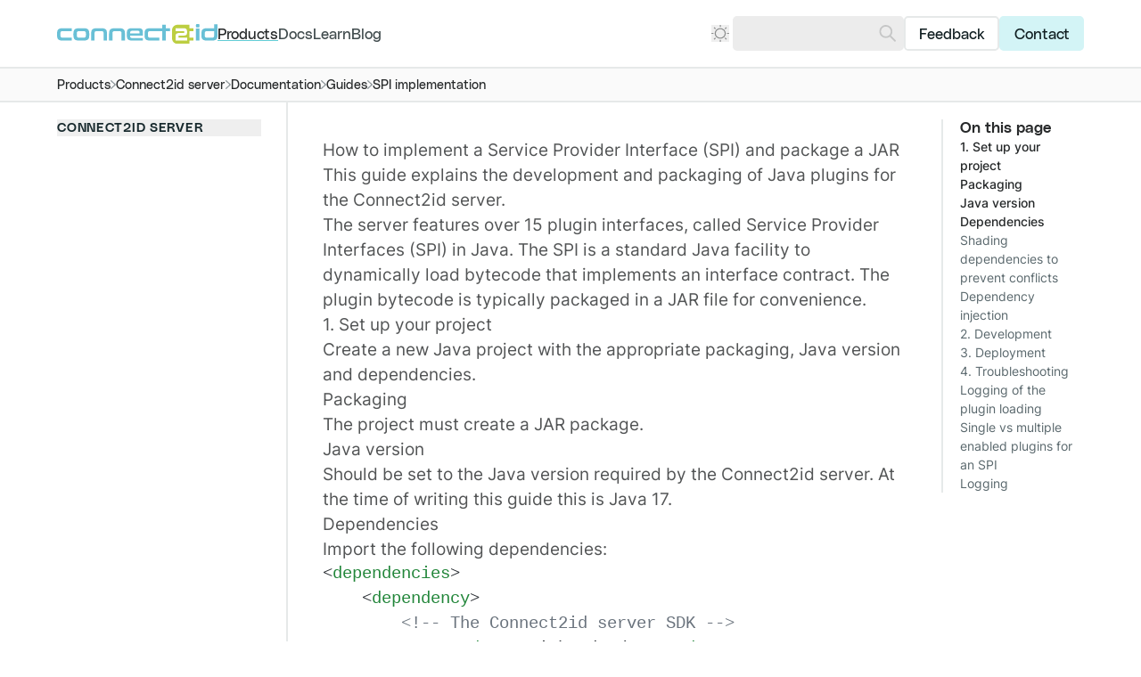

--- FILE ---
content_type: text/html; charset=utf-8
request_url: https://connect2id.com/products/server/docs/guides/spi-implementation-and-packaging
body_size: 29923
content:
<!-- /layout.antlers.html -->
<!doctype html>
<html lang="en" class="antialiased scroll-smooth scroll-pt-28">
    <head>
        <meta charset="utf-8">
        <meta http-equiv="X-UA-Compatible" content="IE=edge">
        <meta name="viewport" content="width=device-width, initial-scale=1.0, viewport-fit=cover">
        <link rel="alternate" type="application/rss+xml" title="Blog Feed" href="https://connect2id.com/feed/blog"/>
        <link rel="preload" as="style" href="https://connect2id.com/build/assets/site-BqY9YaW6.css" /><link rel="preload" as="style" href="https://connect2id.com/build/assets/highlight-CGk0_04g.css" /><link rel="modulepreload" href="https://connect2id.com/build/assets/site-CRwQ8DPe.js" /><link rel="modulepreload" href="https://connect2id.com/build/assets/alpinejs-BVmYX9MG.js" /><link rel="modulepreload" href="https://connect2id.com/build/assets/@alpinejs-CZneC_rm.js" /><link rel="modulepreload" href="https://connect2id.com/build/assets/laravel-precognition-alpine-Db-MIXDH.js" /><link rel="modulepreload" href="https://connect2id.com/build/assets/highlight.js-CR9Oqmci.js" /><link rel="modulepreload" href="https://connect2id.com/build/assets/laravel-precognition-taiq34mt.js" /><link rel="modulepreload" href="https://connect2id.com/build/assets/axios-CYRnxaT6.js" /><link rel="modulepreload" href="https://connect2id.com/build/assets/lodash-es-BeZXkzNc.js" /><link rel="stylesheet" href="https://connect2id.com/build/assets/site-BqY9YaW6.css" /><link rel="stylesheet" href="https://connect2id.com/build/assets/highlight-CGk0_04g.css" /><script type="module" src="https://connect2id.com/build/assets/site-CRwQ8DPe.js"></script>
        <!-- statamic-peak-seo::snippets/_seo.antlers.html -->

<title>
    
    
    
        
            
                SPI implementation · Docs · Connect2id
            
        
    
</title>



    <meta name="description" content="
    
        
            This guide explains the development and packaging of Java plugins for the
Connect2id server.
The server features over 15 plugin interfaces, called...
        
    

">




   




    
        
            <link rel="alternate" hreflang="en-US" href="https://connect2id.com/products/server/docs/guides/spi-implementation-and-packaging">
        
    




    
        <link rel="canonical" href="https://connect2id.com/products/server/docs/guides/spi-implementation-and-packaging">
    







   <script type="application/ld+json" id="schema">
       
           {
               "@context": "http://schema.org",
               "@type": "Organization",
               "name": "connect2id",
               "url": "https://connect2id.com",
               "logo": "https://connect2id.com/img/asset/aW1hZ2VzL3Nlby9jb25uZWN0MmlkLWxvZ28ucG5n/connect2id-logo.png?w=336&h=336&fit=fill&s=2fed76e4d31433769180d465eed3ce26"
           }
       
   </script>






   <script type="application/ld+json">
       {
           "@context": "https://schema.org",
           "@type": "BreadcrumbList",
           "itemListElement": [
               {
                       "@type": "ListItem",
                       "position": 1,
                       "name": "Home",
                       "item": "https://connect2id.com"
                   } ,{
                       "@type": "ListItem",
                       "position": 2,
                       "name": "Products",
                       "item": "https://connect2id.com/products"
                   } ,{
                       "@type": "ListItem",
                       "position": 3,
                       "name": "Connect2id server",
                       "item": "https://connect2id.com/products/server"
                   } ,{
                       "@type": "ListItem",
                       "position": 4,
                       "name": "Documentation",
                       "item": "https://connect2id.com/products/server/docs"
                   } ,{
                       "@type": "ListItem",
                       "position": 5,
                       "name": "Guides",
                       "item": "https://connect2id.com/products/server/docs/guides"
                   } ,{
                       "@type": "ListItem",
                       "position": 6,
                       "name": "SPI implementation",
                       "item": "https://connect2id.com/products/server/docs/guides/spi-implementation-and-packaging"
                   } 
           ]
       }
   </script>



<meta property="og:site_name" content="Connect2id">
<meta property="og:type" content="website">
<meta property="og:locale" content="en_US">
<meta property="og:url" content="https://connect2id.com/products/server/docs/guides/spi-implementation-and-packaging">

    <meta property="og:title" content="SPI implementation">


    <meta property="og:description" content="
    
        
            This guide explains the development and packaging of Java plugins for the
Connect2id server.
The server features over 15 plugin interfaces, called...
        
    

">


    <meta property="og:image" content="https://connect2id.com/img/asset/c29jaWFsX2ltYWdlcy9zcGktaW1wbGVtZW50YXRpb24tb2ctMTcyMDE5NTE2OC5wbmc/spi-implementation-og-1720195168.png?w=1200&h=630&fit=crop&s=7c3a84e93320f0c8030ea990340b07b6">




    
    

    

    
    

    

    

    

    

    

<!-- End: statamic-peak-seo::snippets/_seo.antlers.html -->

        <!-- /snippets/_browser_appearance.antlers.html -->





    <meta name="theme-color" content="#ffffff" media="(prefers-color-scheme: light)">
    
        <meta name="theme-color" content="101E21" media="(prefers-color-scheme: dark)">
    



    
    <link rel="icon" href="/favicons/favicon.svg" type="image/svg+xml">
    <link rel="icon" href="/favicons/default/favicon.ico" type="image/x-icon">

    
    
        <link rel="icon" href="/favicons/default/favicon-16x16.png" sizes="16x16">
        <link rel="icon" href="/favicons/default/favicon-32x32.png" sizes="32x32">
    



<link rel="manifest" href="https://connect2id.com/site.webmanifest">



    <!-- /components/_theme_toggle.antlers.html -->
    
    <script>
        
        function setThemeLight() {
            document.documentElement.classList.remove('dark')
            
                document.querySelector('meta[name=theme-color]').setAttribute('content', '#ffffff' )
            
        }

        
        function setThemeDark() {
            document.documentElement.classList.add('dark')
            
                document.querySelector('meta[name=theme-color]').setAttribute('content', '101E21' )
            
        }

        
        (localStorage.theme === '"dark"' || ((localStorage.theme === '"system"') && window.matchMedia('(prefers-color-scheme: dark)').matches)) ? setThemeDark() : setThemeLight()

        
        window.matchMedia('(prefers-color-scheme: light)').matches && (!localStorage.theme || localStorage.theme === '"system"') && setThemeLight()
        window.matchMedia('(prefers-color-scheme: dark)').matches && (!localStorage.theme || localStorage.theme === '"system"') && setThemeDark()
    </script>
    <!-- End: /components/_theme_toggle.antlers.html -->

<!-- End: /snippets/_browser_appearance.antlers.html -->

        

        
        <noscript>
            <style>
                nav.hidden,
                nav ul [x-cloak],
                nav ul li ul {
                    display: block !important;
                }
            </style>
        </noscript>
    
    </head>
    <body class="flex flex-col min-h-screen bg-white dark:bg-neutral-900 selection:bg-primary selection:text-white" data-theme="neutral">
        
        
    
        <!-- statamic-peak-tools::snippets/_noscript.antlers.html -->

    <noscript>
        <p class="relative z-50 py-3 px-4 bg-gray-100 border-b border-gray-200 text-center font-bold text-xs text-gray-600">This website requires Javascript for some parts to function properly. Your experience may vary.</p>
    </noscript>

    

<!-- End: statamic-peak-tools::snippets/_noscript.antlers.html -->

        <!-- statamic-peak-tools::navigation/_skip_to_content.antlers.html -->
<a class="fixed z-50 px-4 py-2 -translate-y-24 opacity-0 top-4 left-8 bg-primary-700 rounded-full shadow-2xl font-title font-medium text-neutral-950 focus-visible:translate-y-0 focus-visible:opacity-100 outline-primary-700 motion-safe:transition-transform" href="#content">
    Skip to content
</a>
<!-- End: statamic-peak-tools::navigation/_skip_to_content.antlers.html -->

        <!-- statamic-peak-tools::components/_toolbar.antlers.html -->

<!-- End: statamic-peak-tools::components/_toolbar.antlers.html -->


        <!-- /layout/_header.antlers.html -->
<header class="fluid-grid sticky top-0 z-20 h-16 bg-white dark:bg-neutral-900 border-b-[1.5px] border-neutral-200 dark:border-neutral-750">
    <div class="span-content flex justify-between items-center gap-6 lg:gap-12">
        
        <!-- /components/_logo.antlers.html -->
<a
    aria-label="Logo Connect2id"
    href="/"
    class="relative z-30"
>
    <img src="/visuals/connect2id-logo.svg" class="select-none " width="180" alt="Connect2id"/>
</a>
<!-- End: /components/_logo.antlers.html -->

        <!-- /navigation/_main_desktop.antlers.html -->
<nav class="hidden md:block flex-1" aria-label="Main navigation">
    <ul class="flex items-center gap-4 lg:gap-8">
        
            
                <li class="leading-none">
                    <a
                        class="
                            font-title text-sm leading-none hover:text-primary
                            text-primary-900 dark:text-neutral-500 underline decoration-2 decoration-primary-700 underline-offset-8 
                        "
                        href="/products"
                        
                    >
                        Products
                    </a>
                </li>
            
        
            
                <li class="leading-none">
                    <a
                        class="
                            font-title text-sm leading-none hover:text-primary
                            text-neutral-900/80 hover:text-neutral-900 dark:text-neutral-500/80 dark:hover:text-neutral-500
                        "
                        href="/docs"
                        
                    >
                        Docs
                    </a>
                </li>
            
        
            
                <li class="leading-none">
                    <a
                        class="
                            font-title text-sm leading-none hover:text-primary
                            text-neutral-900/80 hover:text-neutral-900 dark:text-neutral-500/80 dark:hover:text-neutral-500
                        "
                        href="/learn"
                        
                    >
                        Learn
                    </a>
                </li>
            
        
            
                <li class="leading-none">
                    <a
                        class="
                            font-title text-sm leading-none hover:text-primary
                            text-neutral-900/80 hover:text-neutral-900 dark:text-neutral-500/80 dark:hover:text-neutral-500
                        "
                        href="/blog"
                        
                    >
                        Blog
                    </a>
                </li>
            
        
    </ul>
</nav>
<!-- End: /navigation/_main_desktop.antlers.html -->

        <!-- /navigation/_actions_desktop.antlers.html -->
<nav class="hidden md:block" aria-label="Main navigation">
    <ul class="flex items-center gap-2">
        <!-- /components/_theme_toggle.antlers.html -->
<li x-data="themeToggle" x-bind="root" class="relative mr-1" x-cloak>
    <button
        x-bind="toggle"
        class="relative z-30 flex items-center text-neutral dark:text-neutral-550 hover:text-primary motion-safe:transition-colors"
    >
        
        <div x-show="$store.theme.get() === 'light'">
            <svg class="w-4 h-4 stroke-current overflow-visible" alt="" aria-hidden="true" viewBox="0 0 140 140"><g fill="none" stroke-linecap="round" stroke-linejoin="round" stroke-width="1.5"><path d="M30.625 70a39.375 39.375 0 1078.75 0 39.375 39.375 0 10-78.75 0zM70 13.125v-8.75M110.215 29.785l6.19-6.19M126.875 70h8.75M110.215 110.215l6.19 6.19M70 126.875v8.75M29.785 110.215l-6.19 6.19M13.125 70h-8.75M29.785 29.785l-6.19-6.19" stroke-width="8.749995"/></g></svg>
        </div>
        <div x-show="$store.theme.get() === 'dark'">
            <svg class="w-4 h-4 stroke-current overflow-visible" alt="" aria-hidden="true" viewBox="0 0 140 140"><path d="M71.447 69.76A65.648 65.648 0 0025.509 7.153a65.625 65.625 0 110 125.218 65.642 65.642 0 0045.938-62.61z" fill="none" stroke-linecap="round" stroke-linejoin="round" stroke-width="8.749995"/></svg>
        </div>
        <div x-show="$store.theme.get() === 'system'">
            <svg x-show="preferredColorScheme === 'light'" class="w-4 h-4 stroke-current overflow-visible opacity-50" alt="" aria-hidden="true" viewBox="0 0 140 140"><g fill="none" stroke-linecap="round" stroke-linejoin="round" stroke-width="1.5"><path d="M30.625 70a39.375 39.375 0 1078.75 0 39.375 39.375 0 10-78.75 0zM70 13.125v-8.75M110.215 29.785l6.19-6.19M126.875 70h8.75M110.215 110.215l6.19 6.19M70 126.875v8.75M29.785 110.215l-6.19 6.19M13.125 70h-8.75M29.785 29.785l-6.19-6.19" stroke-width="8.749995"/></g></svg>
            <svg x-show="preferredColorScheme === 'dark'" class="w-4 h-4 stroke-current overflow-visible opacity-50" alt="" aria-hidden="true" viewBox="0 0 140 140"><path d="M71.447 69.76A65.648 65.648 0 0025.509 7.153a65.625 65.625 0 110 125.218 65.642 65.642 0 0045.938-62.61z" fill="none" stroke-linecap="round" stroke-linejoin="round" stroke-width="8.749995"/></svg>
        </div>
    </button>
    <div
        x-bind="panel"
        x-ref="panel"
        class="absolute z-30 -left-3 mt-3 py-2 px-3 bg-white dark:bg-neutral-900 rounded-lg border-2 border-neutral-200 dark:border-neutral-750"
    >
        
        
        
        <button
            @click="themeLight()"
            :class="{ 'text-primary dark:text-primary-600': $store.theme.get() === 'light', 'text-neutral-900/80 dark:text-neutral-500/80': $store.theme.get() !== 'light' }"
            aria-label="Use light theme."
            title="Use light theme."
            class="py-2 px-1 -mx-1 flex items-center gap-2 hover:text-primary motion-safe:transition-colors"
        >
            <svg class="w-4 h-4 stroke-current overflow-visible" alt="" aria-hidden="true" viewBox="0 0 140 140"><g fill="none" stroke-linecap="round" stroke-linejoin="round" stroke-width="1.5"><path d="M30.625 70a39.375 39.375 0 1078.75 0 39.375 39.375 0 10-78.75 0zM70 13.125v-8.75M110.215 29.785l6.19-6.19M126.875 70h8.75M110.215 110.215l6.19 6.19M70 126.875v8.75M29.785 110.215l-6.19 6.19M13.125 70h-8.75M29.785 29.785l-6.19-6.19" stroke-width="8.749995"/></g></svg>
            <span class="text-xs font-title text-bold whitespace-nowrap">Light mode</span>
        </button>
        <button
            @click="themeDark()"
            :class="{ 'text-primary dark:text-primary-600': $store.theme.get() === 'dark', 'text-neutral-900/80 dark:text-neutral-500/80': $store.theme.get() !== 'dark' }"
            aria-label="Use dark theme."
            title="Use dark theme."
            class="py-2 px-1 -mx-1 flex items-center gap-2 hover:text-primary motion-safe:transition-colors"
        >
            <svg class="w-4 h-4 stroke-current overflow-visible" alt="" aria-hidden="true" viewBox="0 0 140 140"><path d="M71.447 69.76A65.648 65.648 0 0025.509 7.153a65.625 65.625 0 110 125.218 65.642 65.642 0 0045.938-62.61z" fill="none" stroke-linecap="round" stroke-linejoin="round" stroke-width="8.749995"/></svg>
            <span class="text-xs font-title text-bold whitespace-nowrap">Dark mode</span>
        </button>
        <button
            @click="themeSystem()"
            :class="{ 'text-primary dark:text-primary-600': $store.theme.get() === 'system', 'text-neutral-900/80 dark:text-neutral-500/80': $store.theme.get() !== 'system' }"
            aria-label="Use system preference."
            title="Use system preference."
            class="py-2 px-1 -mx-1 flex items-center gap-2 hover:text-primary motion-safe:transition-colors"
        >
            <svg class="w-4 h-4 stroke-current overflow-visible" alt="" aria-hidden="true" width="23" height="23" viewBox="0 0 23 23"><g fill="none" stroke-linecap="round" stroke-linejoin="round" stroke-width="1.5"><path d="M14.777.536a1.457 1.457 0 011.778 1.497h0l-.071 1.4a2.458 2.458 0 002.575 2.58h0l1.4-.072a1.457 1.457 0 011.495 1.778 1.457 1.457 0 01-.445.761h0l-1.042.94a2.46 2.46 0 000 3.652h0l1.042.94a1.457 1.457 0 01-.199 2.316c-.249.157-.545.24-.854.223h0l-1.4-.07a2.458 2.458 0 00-2.58 2.58h0l.07 1.397a1.457 1.457 0 01-1.773 1.49 1.455 1.455 0 01-.758-.438h0l-.94-1.04a2.459 2.459 0 00-3.65-.001h0l-.945 1.04a1.457 1.457 0 01-2.31-.199 1.455 1.455 0 01-.227-.847h0l.072-1.4a2.458 2.458 0 00-2.58-2.58h0l-1.4.07a1.456 1.456 0 01-1.5-1.775c.065-.287.216-.555.444-.761h0l1.041-.94a2.46 2.46 0 00.001-3.65h0L.981 8.48a1.456 1.456 0 01.198-2.31c.248-.158.543-.24.849-.226h0l1.399.071A2.458 2.458 0 006.01 3.433h0l-.067-1.4A1.457 1.457 0 017.72.54c.286.064.553.215.76.441h0l.939 1.037a2.457 2.457 0 003.649.003h0l.947-1.04c.207-.229.475-.38.762-.445z"/><circle cx="11.244" cy="11.247" r="4"/></g></svg>
            <span class="text-xs font-title text-bold whitespace-nowrap">System (default)</span>
        </button>
    </div>

    
    
        
    

    <script>
        document.addEventListener('alpine:initializing', () => {
            Alpine.store('theme', {
                theme: Alpine.$persist('system').as('theme'),
                set(value) {
                    this.theme = value
                },
                get() {
                    return this.theme
                }
            })

            Alpine.data('themeToggle', () => {
                return {
                    themeToggleOpen: false,
                    preferredColorScheme: window.matchMedia('(prefers-color-scheme: dark)').matches ? 'dark' : 'light',
                    themeColor: 1,
                    themeLight: function() {
                        this.themeToggleOpen = false
                        this.$store.theme.set('light')
                        this.setLightTheme()
                    },
                    themeDark: function() {
                        this.themeToggleOpen = false
                        this.$store.theme.set('dark')
                        this.setDarkTheme()
                    },
                    themeSystem: function() {
                        this.themeToggleOpen = false
                        this.$store.theme.set('system')
                        window.matchMedia('(prefers-color-scheme: light)').matches && this.setLightTheme()
                        window.matchMedia('(prefers-color-scheme: dark)').matches && this.setDarkTheme()
                    },
                    setLightTheme: function() {
                        document.documentElement.classList.remove('dark')
                        this.themeColor && document.querySelector('meta[name=theme-color]').setAttribute('content', '#ffffff' )
                    },
                    setDarkTheme: function() {
                        document.documentElement.classList.add('dark')
                        this.themeColor && document.querySelector('meta[name=theme-color]').setAttribute('content', '101E21' )
                    },
                    root: {
                        ['x-init']() {
                            window.matchMedia('(prefers-color-scheme: dark)').addEventListener('change', e => {
                                e.matches
                                    ? (this.preferredColorScheme = 'dark', this.setDarkTheme())
                                    : (this.preferredColorScheme = 'light', this.setLightTheme())
                            })
                        },
                        ['@keyup.escape.stop.prevent']() {
                            this.themeToggleOpen = false
                        },
                        ['@focusin.window']() {
                            !this.$refs.panel.contains(this.$event.target) && (this.themeToggleOpen = false)
                        },
                    },
                    toggle: {
                        ['@click.prevent']() {
                            this.themeToggleOpen = !this.themeToggleOpen
                        },
                        [':aria-label']() {
                            return this.themeToggleOpen
                                ? 'Close dark mode picker.'
                                : 'Open dark mode picker.'
                        },
                        [':aria-expanded']() {
                            return this.themeToggleOpen
                        },
                        [':aria-controls']() {
                            return this.$id('dropdown-button')
                        }
                    },
                    panel: {
                        ['x-show']() {
                            return this.themeToggleOpen
                        },
                        ['@click.outside']() {
                            this.themeToggleOpen = false
                        },
                        [':id']() {
                            return this.$id('dropdown-button')
                        },
                        ['x-transition.origin.top.left']() {
                        }
                    }
                }
            })
        })
    </script>
</li>
<!-- End: /components/_theme_toggle.antlers.html -->





        <!-- /components/_search_form.antlers.html -->
<li>
    <form action="/search" class="relative " role="search" x-data="{ value: '' }">
        <input
            x-ref="input"
            class="w-full md:w-40 h-12 md:h-8 pr-6 text-base text-neutral-900 dark:text-neutral-500 rounded border-2 border-neutral-150 dark:border-neutral-750 bg-neutral-150 dark:bg-neutral-750 caret-primary focus:!outline-none focus:!ring-0 focus:border-neutral-650 dark:focus:border-neutral-550 motion-safe:transition-colors"
            type="search"
            x-model="value"
            value=""
            name="q"
        />
        <button
            class="absolute inset-y-0 right-0 mr-2 flex items-center text-neutral-650 dark:text-neutral-550 disabled:cursor-default disabled:opacity-25 motion-safe:transition-opacity"
            aria-label="Search"
            :disabled="value.length === 0"
        >
            <svg class="w-4 h-4 fill-current motion-safe:transition-colors scale-x-[-1]" alt="" aria-hidden="true" viewBox="0 0 39 40"><path d="M23.517 0c3.962 0 7.926 1.506 10.948 4.517 6.047 6.024 6.047 15.788 0 21.811a15.466 15.466 0 01-10.948 4.517c-3.214 0-6.428-.993-9.142-2.976L3.515 38.731a2 2 0 01-2.769.057 1.515 1.515 0 01-.571-2.013c.09-.32.26-.622.511-.873L11.48 25.11l-.09-.11c-4.83-6.054-4.44-14.883 1.18-20.482A15.467 15.467 0 0123.517 0zM23.5 4C17.149 4 12 9.149 12 15.5S17.149 27 23.5 27 35 21.851 35 15.5 29.851 4 23.5 4z"/></svg>
        </button>
    </form>
</li>
<!-- End: /components/_search_form.antlers.html -->


        
            
                <li class="leading-none group">
                    <a
                        class="block px-3 h-8 leading-8 font-title text-neutral-900 dark:text-neutral-550 text-sm rounded border-2 bg-white/80 dark:bg-transparent border-neutral-200 dark:border-neutral-700 hover:bg-neutral-200 dark:hover:bg-neutral-700 group-last:border-primary-400 group-last:bg-primary-400 hover:group-last:border-primary-600 hover:group-last:bg-primary-600 dark:group-last:border-primary-400 dark:group-last:bg-primary-400 dark:group-last:text-neutral-950 dark:group-last:hover:bg-primary-600 dark:group-last:hover:border-primary-600 dark:group-last:outline-primary-400 motion-safe:transition-colors"
                        href="/feedback"
                        
                    >
                        Feedback
                    </a>
                </li>
            
        
            
                <li class="leading-none group">
                    <a
                        class="block px-3 h-8 leading-8 font-title text-neutral-900 dark:text-neutral-550 text-sm rounded border-2 bg-white/80 dark:bg-transparent border-neutral-200 dark:border-neutral-700 hover:bg-neutral-200 dark:hover:bg-neutral-700 group-last:border-primary-400 group-last:bg-primary-400 hover:group-last:border-primary-600 hover:group-last:bg-primary-600 dark:group-last:border-primary-400 dark:group-last:bg-primary-400 dark:group-last:text-neutral-950 dark:group-last:hover:bg-primary-600 dark:group-last:hover:border-primary-600 dark:group-last:outline-primary-400 motion-safe:transition-colors"
                        href="/contact"
                        
                    >
                        Contact
                    </a>
                </li>
            
        
    </ul>
</nav>
<!-- End: /navigation/_actions_desktop.antlers.html -->

        <!-- /navigation/_main_mobile.antlers.html -->
<nav
    x-data="{ mobileNavOpen: false }"
    class="flex gap-6 items-center md:hidden"
    aria-label="Main navigation"
    x-trap.inert.noscroll.noautofocus="mobileNavOpen"
    @keyup.escape.stop.prevent="mobileNavOpen = false"
    x-cloak
>
    <!-- /components/_theme_toggle.antlers.html -->
<div x-data="themeToggle" x-bind="root" class="relative mr-1" x-cloak>
    <button
        x-bind="toggle"
        class="relative z-30 flex items-center text-neutral dark:text-neutral-550 hover:text-primary motion-safe:transition-colors"
    >
        
        <div x-show="$store.theme.get() === 'light'">
            <svg class="w-4 h-4 stroke-current overflow-visible" alt="" aria-hidden="true" viewBox="0 0 140 140"><g fill="none" stroke-linecap="round" stroke-linejoin="round" stroke-width="1.5"><path d="M30.625 70a39.375 39.375 0 1078.75 0 39.375 39.375 0 10-78.75 0zM70 13.125v-8.75M110.215 29.785l6.19-6.19M126.875 70h8.75M110.215 110.215l6.19 6.19M70 126.875v8.75M29.785 110.215l-6.19 6.19M13.125 70h-8.75M29.785 29.785l-6.19-6.19" stroke-width="8.749995"/></g></svg>
        </div>
        <div x-show="$store.theme.get() === 'dark'">
            <svg class="w-4 h-4 stroke-current overflow-visible" alt="" aria-hidden="true" viewBox="0 0 140 140"><path d="M71.447 69.76A65.648 65.648 0 0025.509 7.153a65.625 65.625 0 110 125.218 65.642 65.642 0 0045.938-62.61z" fill="none" stroke-linecap="round" stroke-linejoin="round" stroke-width="8.749995"/></svg>
        </div>
        <div x-show="$store.theme.get() === 'system'">
            <svg x-show="preferredColorScheme === 'light'" class="w-4 h-4 stroke-current overflow-visible opacity-50" alt="" aria-hidden="true" viewBox="0 0 140 140"><g fill="none" stroke-linecap="round" stroke-linejoin="round" stroke-width="1.5"><path d="M30.625 70a39.375 39.375 0 1078.75 0 39.375 39.375 0 10-78.75 0zM70 13.125v-8.75M110.215 29.785l6.19-6.19M126.875 70h8.75M110.215 110.215l6.19 6.19M70 126.875v8.75M29.785 110.215l-6.19 6.19M13.125 70h-8.75M29.785 29.785l-6.19-6.19" stroke-width="8.749995"/></g></svg>
            <svg x-show="preferredColorScheme === 'dark'" class="w-4 h-4 stroke-current overflow-visible opacity-50" alt="" aria-hidden="true" viewBox="0 0 140 140"><path d="M71.447 69.76A65.648 65.648 0 0025.509 7.153a65.625 65.625 0 110 125.218 65.642 65.642 0 0045.938-62.61z" fill="none" stroke-linecap="round" stroke-linejoin="round" stroke-width="8.749995"/></svg>
        </div>
    </button>
    <div
        x-bind="panel"
        x-ref="panel"
        class="absolute z-30 -left-3 mt-3 py-2 px-3 bg-white dark:bg-neutral-900 rounded-lg border-2 border-neutral-200 dark:border-neutral-750"
    >
        
        
        
        <button
            @click="themeLight()"
            :class="{ 'text-primary dark:text-primary-600': $store.theme.get() === 'light', 'text-neutral-900/80 dark:text-neutral-500/80': $store.theme.get() !== 'light' }"
            aria-label="Use light theme."
            title="Use light theme."
            class="py-2 px-1 -mx-1 flex items-center gap-2 hover:text-primary motion-safe:transition-colors"
        >
            <svg class="w-4 h-4 stroke-current overflow-visible" alt="" aria-hidden="true" viewBox="0 0 140 140"><g fill="none" stroke-linecap="round" stroke-linejoin="round" stroke-width="1.5"><path d="M30.625 70a39.375 39.375 0 1078.75 0 39.375 39.375 0 10-78.75 0zM70 13.125v-8.75M110.215 29.785l6.19-6.19M126.875 70h8.75M110.215 110.215l6.19 6.19M70 126.875v8.75M29.785 110.215l-6.19 6.19M13.125 70h-8.75M29.785 29.785l-6.19-6.19" stroke-width="8.749995"/></g></svg>
            <span class="text-xs font-title text-bold whitespace-nowrap">Light mode</span>
        </button>
        <button
            @click="themeDark()"
            :class="{ 'text-primary dark:text-primary-600': $store.theme.get() === 'dark', 'text-neutral-900/80 dark:text-neutral-500/80': $store.theme.get() !== 'dark' }"
            aria-label="Use dark theme."
            title="Use dark theme."
            class="py-2 px-1 -mx-1 flex items-center gap-2 hover:text-primary motion-safe:transition-colors"
        >
            <svg class="w-4 h-4 stroke-current overflow-visible" alt="" aria-hidden="true" viewBox="0 0 140 140"><path d="M71.447 69.76A65.648 65.648 0 0025.509 7.153a65.625 65.625 0 110 125.218 65.642 65.642 0 0045.938-62.61z" fill="none" stroke-linecap="round" stroke-linejoin="round" stroke-width="8.749995"/></svg>
            <span class="text-xs font-title text-bold whitespace-nowrap">Dark mode</span>
        </button>
        <button
            @click="themeSystem()"
            :class="{ 'text-primary dark:text-primary-600': $store.theme.get() === 'system', 'text-neutral-900/80 dark:text-neutral-500/80': $store.theme.get() !== 'system' }"
            aria-label="Use system preference."
            title="Use system preference."
            class="py-2 px-1 -mx-1 flex items-center gap-2 hover:text-primary motion-safe:transition-colors"
        >
            <svg class="w-4 h-4 stroke-current overflow-visible" alt="" aria-hidden="true" width="23" height="23" viewBox="0 0 23 23"><g fill="none" stroke-linecap="round" stroke-linejoin="round" stroke-width="1.5"><path d="M14.777.536a1.457 1.457 0 011.778 1.497h0l-.071 1.4a2.458 2.458 0 002.575 2.58h0l1.4-.072a1.457 1.457 0 011.495 1.778 1.457 1.457 0 01-.445.761h0l-1.042.94a2.46 2.46 0 000 3.652h0l1.042.94a1.457 1.457 0 01-.199 2.316c-.249.157-.545.24-.854.223h0l-1.4-.07a2.458 2.458 0 00-2.58 2.58h0l.07 1.397a1.457 1.457 0 01-1.773 1.49 1.455 1.455 0 01-.758-.438h0l-.94-1.04a2.459 2.459 0 00-3.65-.001h0l-.945 1.04a1.457 1.457 0 01-2.31-.199 1.455 1.455 0 01-.227-.847h0l.072-1.4a2.458 2.458 0 00-2.58-2.58h0l-1.4.07a1.456 1.456 0 01-1.5-1.775c.065-.287.216-.555.444-.761h0l1.041-.94a2.46 2.46 0 00.001-3.65h0L.981 8.48a1.456 1.456 0 01.198-2.31c.248-.158.543-.24.849-.226h0l1.399.071A2.458 2.458 0 006.01 3.433h0l-.067-1.4A1.457 1.457 0 017.72.54c.286.064.553.215.76.441h0l.939 1.037a2.457 2.457 0 003.649.003h0l.947-1.04c.207-.229.475-.38.762-.445z"/><circle cx="11.244" cy="11.247" r="4"/></g></svg>
            <span class="text-xs font-title text-bold whitespace-nowrap">System (default)</span>
        </button>
    </div>

    
    
        
    

    <script>
        document.addEventListener('alpine:initializing', () => {
            Alpine.store('theme', {
                theme: Alpine.$persist('system').as('theme'),
                set(value) {
                    this.theme = value
                },
                get() {
                    return this.theme
                }
            })

            Alpine.data('themeToggle', () => {
                return {
                    themeToggleOpen: false,
                    preferredColorScheme: window.matchMedia('(prefers-color-scheme: dark)').matches ? 'dark' : 'light',
                    themeColor: 1,
                    themeLight: function() {
                        this.themeToggleOpen = false
                        this.$store.theme.set('light')
                        this.setLightTheme()
                    },
                    themeDark: function() {
                        this.themeToggleOpen = false
                        this.$store.theme.set('dark')
                        this.setDarkTheme()
                    },
                    themeSystem: function() {
                        this.themeToggleOpen = false
                        this.$store.theme.set('system')
                        window.matchMedia('(prefers-color-scheme: light)').matches && this.setLightTheme()
                        window.matchMedia('(prefers-color-scheme: dark)').matches && this.setDarkTheme()
                    },
                    setLightTheme: function() {
                        document.documentElement.classList.remove('dark')
                        this.themeColor && document.querySelector('meta[name=theme-color]').setAttribute('content', '#ffffff' )
                    },
                    setDarkTheme: function() {
                        document.documentElement.classList.add('dark')
                        this.themeColor && document.querySelector('meta[name=theme-color]').setAttribute('content', '101E21' )
                    },
                    root: {
                        ['x-init']() {
                            window.matchMedia('(prefers-color-scheme: dark)').addEventListener('change', e => {
                                e.matches
                                    ? (this.preferredColorScheme = 'dark', this.setDarkTheme())
                                    : (this.preferredColorScheme = 'light', this.setLightTheme())
                            })
                        },
                        ['@keyup.escape.stop.prevent']() {
                            this.themeToggleOpen = false
                        },
                        ['@focusin.window']() {
                            !this.$refs.panel.contains(this.$event.target) && (this.themeToggleOpen = false)
                        },
                    },
                    toggle: {
                        ['@click.prevent']() {
                            this.themeToggleOpen = !this.themeToggleOpen
                        },
                        [':aria-label']() {
                            return this.themeToggleOpen
                                ? 'Close dark mode picker.'
                                : 'Open dark mode picker.'
                        },
                        [':aria-expanded']() {
                            return this.themeToggleOpen
                        },
                        [':aria-controls']() {
                            return this.$id('dropdown-button')
                        }
                    },
                    panel: {
                        ['x-show']() {
                            return this.themeToggleOpen
                        },
                        ['@click.outside']() {
                            this.themeToggleOpen = false
                        },
                        [':id']() {
                            return this.$id('dropdown-button')
                        },
                        ['x-transition.origin.top.left']() {
                        }
                    }
                }
            })
        })
    </script>
</div>
<!-- End: /components/_theme_toggle.antlers.html -->





    <button
        @click.prevent.stop="mobileNavOpen = !mobileNavOpen"
        class="relative z-30 w-24 px-4 py-2.5 text-sm font-title text-white dark:text-neutral-950 rounded-lg bg-primary dark:bg-primary-400"
        :aria-label="mobileNavOpen ? 'Close navigation' : 'Open navigation'"
        :aria-expanded="mobileNavOpen"
        x-text="mobileNavOpen ? 'Close' : 'Menu'"
    ></button>

    <div
        class="fixed inset-0 z-20 pt-8 px-8 pb-12 flex flex-col justify-end bg-white dark:bg-neutral-900"
        x-show="mobileNavOpen"
        x-transition.origin.top.right
    >
        <ul class="flex flex-col py-2 stack-4 overflow-auto">
            
                
                    <li class="leading-none">
                        <a
                            class="
                                w-full py-2 flex items-center text-2xl font-title hover:text-primary
                                text-neutral-850 dark:text-neutral-550 hover:text-primary hover:dark:text-primary-200
                            "
                            href="/"
                            
                        >
                            <span>Home</span>
                        </a>
                    </li>
                
            
                
                    <li class="leading-none">
                        <a
                            class="
                                w-full py-2 flex items-center text-2xl font-title hover:text-primary
                                text-primary dark:text-primary-200
                            "
                            href="/products"
                            
                        >
                            <span>Products</span>
                        </a>
                    </li>
                
            
                
                    <li class="leading-none">
                        <a
                            class="
                                w-full py-2 flex items-center text-2xl font-title hover:text-primary
                                text-neutral-850 dark:text-neutral-550 hover:text-primary hover:dark:text-primary-200
                            "
                            href="/docs"
                            
                        >
                            <span>Docs</span>
                        </a>
                    </li>
                
            
                
                    <li class="leading-none">
                        <a
                            class="
                                w-full py-2 flex items-center text-2xl font-title hover:text-primary
                                text-neutral-850 dark:text-neutral-550 hover:text-primary hover:dark:text-primary-200
                            "
                            href="/learn"
                            
                        >
                            <span>Learn</span>
                        </a>
                    </li>
                
            
                
                    <li class="leading-none">
                        <a
                            class="
                                w-full py-2 flex items-center text-2xl font-title hover:text-primary
                                text-neutral-850 dark:text-neutral-550 hover:text-primary hover:dark:text-primary-200
                            "
                            href="/blog"
                            
                        >
                            <span>Blog</span>
                        </a>
                    </li>
                
            

            <!-- /components/_search_form.antlers.html -->
<li>
    <form action="/search" class="relative " role="search" x-data="{ value: '' }">
        <input
            x-ref="input"
            class="w-full md:w-40 h-12 md:h-8 pr-6 text-base text-neutral-900 dark:text-neutral-500 rounded border-2 border-neutral-150 dark:border-neutral-750 bg-neutral-150 dark:bg-neutral-750 caret-primary focus:!outline-none focus:!ring-0 focus:border-neutral-650 dark:focus:border-neutral-550 motion-safe:transition-colors"
            type="search"
            x-model="value"
            value=""
            name="q"
        />
        <button
            class="absolute inset-y-0 right-0 mr-2 flex items-center text-neutral-650 dark:text-neutral-550 disabled:cursor-default disabled:opacity-25 motion-safe:transition-opacity"
            aria-label="Search"
            :disabled="value.length === 0"
        >
            <svg class="w-4 h-4 fill-current motion-safe:transition-colors scale-x-[-1]" alt="" aria-hidden="true" viewBox="0 0 39 40"><path d="M23.517 0c3.962 0 7.926 1.506 10.948 4.517 6.047 6.024 6.047 15.788 0 21.811a15.466 15.466 0 01-10.948 4.517c-3.214 0-6.428-.993-9.142-2.976L3.515 38.731a2 2 0 01-2.769.057 1.515 1.515 0 01-.571-2.013c.09-.32.26-.622.511-.873L11.48 25.11l-.09-.11c-4.83-6.054-4.44-14.883 1.18-20.482A15.467 15.467 0 0123.517 0zM23.5 4C17.149 4 12 9.149 12 15.5S17.149 27 23.5 27 35 21.851 35 15.5 29.851 4 23.5 4z"/></svg>
        </button>
    </form>
</li>
<!-- End: /components/_search_form.antlers.html -->

        </ul>
    </div>
</nav>
<!-- End: /navigation/_main_mobile.antlers.html -->

    </div>
</header>
<!-- End: /layout/_header.antlers.html -->

        <!-- /layout/_breadcrumbs.antlers.html -->
<nav class="sticky z-10 top-16 fluid-grid h-8 bg-neutral-100 dark:bg-neutral-900 border-b-[1.5px] border-neutral-200 dark:border-neutral-750">
    <div class="span-content flex items-center">
        <nav class="font-title text-sm xl:text-xs" aria-label="Breadcrumbs navigation">
            <ul class="flex gap-2 items-center">
                
                        <li class="flex gap-2 items-center">
                            <a href="/products" class="line-clamp-1">
                                <span class="text-neutral-850 dark:text-neutral-500">Products</span>
                            </a>

                            
                                <svg class="fill-neutral-600/70 dark:fill-neutral-500/70" aria-hidden="true" width="5.935" height="10.379" viewBox="0 0 5.935 10.379"><path d="M.546.082L.082.546a.281.281 0 000 .398L4.318 5.19.082 9.435a.281.281 0 000 .397l.464.464c.11.11.288.11.398 0l4.908-4.908a.281.281 0 000-.397L.944.082a.281.281 0 00-.398 0z"/></svg>
                            
                        </li>
                    
                        <li class="flex gap-2 items-center">
                            <a href="/products/server" class="line-clamp-1">
                                <span class="text-neutral-850 dark:text-neutral-500">Connect2id server</span>
                            </a>

                            
                                <svg class="fill-neutral-600/70 dark:fill-neutral-500/70" aria-hidden="true" width="5.935" height="10.379" viewBox="0 0 5.935 10.379"><path d="M.546.082L.082.546a.281.281 0 000 .398L4.318 5.19.082 9.435a.281.281 0 000 .397l.464.464c.11.11.288.11.398 0l4.908-4.908a.281.281 0 000-.397L.944.082a.281.281 0 00-.398 0z"/></svg>
                            
                        </li>
                    
                        <li class="flex gap-2 items-center">
                            <a href="/products/server/docs" class="line-clamp-1">
                                <span class="text-neutral-850 dark:text-neutral-500">Documentation</span>
                            </a>

                            
                                <svg class="fill-neutral-600/70 dark:fill-neutral-500/70" aria-hidden="true" width="5.935" height="10.379" viewBox="0 0 5.935 10.379"><path d="M.546.082L.082.546a.281.281 0 000 .398L4.318 5.19.082 9.435a.281.281 0 000 .397l.464.464c.11.11.288.11.398 0l4.908-4.908a.281.281 0 000-.397L.944.082a.281.281 0 00-.398 0z"/></svg>
                            
                        </li>
                    
                        <li class="flex gap-2 items-center">
                            <a href="/products/server/docs/guides" class="line-clamp-1">
                                <span class="text-neutral-850 dark:text-neutral-500">Guides</span>
                            </a>

                            
                                <svg class="fill-neutral-600/70 dark:fill-neutral-500/70" aria-hidden="true" width="5.935" height="10.379" viewBox="0 0 5.935 10.379"><path d="M.546.082L.082.546a.281.281 0 000 .398L4.318 5.19.082 9.435a.281.281 0 000 .397l.464.464c.11.11.288.11.398 0l4.908-4.908a.281.281 0 000-.397L.944.082a.281.281 0 00-.398 0z"/></svg>
                            
                        </li>
                    
                        <li class="flex gap-2 items-center">
                            <a href="/products/server/docs/guides/spi-implementation-and-packaging" class="line-clamp-1">
                                <span class="text-neutral-850 dark:text-neutral-500">SPI implementation</span>
                            </a>

                            
                        </li>
                    

                
            </ul>
        </nav>
    </div>
</nav>
<!-- End: /layout/_breadcrumbs.antlers.html -->


<!-- /documentation.antlers.html -->
<main class="fluid-grid">
    <!-- /navigation/_sidebar.antlers.html -->

    
    


<aside
    x-data="{
        open: false,
        width: 0,
        active: true
    }"
    x-effect="
        width >= 768
            ? (active = true, open = true)
            : (active = false, open = false)
    "
    x-resize.document="width = $width"
    class="span-content md:col-span-3 md:col-start-[col-1] md:border-r-[1.5px] border-neutral-200 dark:border-neutral-750"
>
    <div class="md:sticky top-[7rem] md:max-h-[calc(100vh-8rem)] mt-6 md:mb-6 md:mt-0 md:pl-1.5 md:-ml-1.5 md:pr-6 md:overflow-auto overscroll-contain">
        
            <nav class="stack-3 text-sm xl:text-xs" aria-label="Secondary sidebar navigation">
                <button
                    @click="open = !open"
                    :disabled="active"
                    class="flex w-full py-2 md:py-0 justify-between text-neutral-800 dark:text-neutral-400 font-title uppercase tracking-wider font-semibold"
                >
                    <span class="text-left">
                        
                            
                                Connect2id server
                            
                        
                    </span>

                    <div
                        class="md:hidden motion-safe:transition"
                        :class="{ 'rotate-90': open }"
                    >
                        <svg class="w-4 h-4 fill-neutral-600/70 dark:fill-neutral-500/70" aria-hidden="true" width="5.935" height="10.379" viewBox="0 0 5.935 10.379"><path d="M.546.082L.082.546a.281.281 0 000 .398L4.318 5.19.082 9.435a.281.281 0 000 .397l.464.464c.11.11.288.11.398 0l4.908-4.908a.281.281 0 000-.397L.944.082a.281.281 0 00-.398 0z"/></svg>
                    </div>
                </button>

                <ul
                    x-show="open"
                    x-cloak
                    class="stack-1 flex flex-col"
                >
                    
                        
                            
                            <li>
                                <a class="py-1 flex gap-1 items-center font-medium cursor-pointer text-neutral-600 dark:text-neutral-500" href="/products/server" ">
                                    Overview
                                </a>
                            </li>
                        

                        
                            <li
                                
                            >
                                <a
                                    class="
                                        py-1 flex gap-1 items-center font-medium cursor-pointer
                                        text-neutral-600 dark:text-neutral-500
                                    "
                                    
                                        href="/products/server/single-sign-on"
                                    
                                    
                                >
                                    

                                    <span>
                                        Web and native SSO
                                    </span>
                                </a>

                                
                            </li>
                        
                    
                        

                        
                            <li
                                
                            >
                                <a
                                    class="
                                        py-1 flex gap-1 items-center font-medium cursor-pointer
                                        text-neutral-600 dark:text-neutral-500
                                    "
                                    
                                        href="/products/server/user-authentication"
                                    
                                    
                                >
                                    

                                    <span>
                                        User authentication
                                    </span>
                                </a>

                                
                            </li>
                        
                    
                        

                        
                            <li
                                
                            >
                                <a
                                    class="
                                        py-1 flex gap-1 items-center font-medium cursor-pointer
                                        text-neutral-600 dark:text-neutral-500
                                    "
                                    
                                        href="/products/server/authorisation"
                                    
                                    
                                >
                                    

                                    <span>
                                        Authorisation and access
                                    </span>
                                </a>

                                
                            </li>
                        
                    
                        

                        
                            <li
                                
                            >
                                <a
                                    class="
                                        py-1 flex gap-1 items-center font-medium cursor-pointer
                                        text-neutral-600 dark:text-neutral-500
                                    "
                                    
                                        href="/products/server/fapi"
                                    
                                    
                                >
                                    

                                    <span>
                                        Financial-grade API (FAPI)
                                    </span>
                                </a>

                                
                            </li>
                        
                    
                        

                        
                            <li
                                
                            >
                                <a
                                    class="
                                        py-1 flex gap-1 items-center font-medium cursor-pointer
                                        text-neutral-600 dark:text-neutral-500
                                    "
                                    
                                        href="/products/server/identity-provision"
                                    
                                    
                                >
                                    

                                    <span>
                                        Identity provision / eKYC
                                    </span>
                                </a>

                                
                            </li>
                        
                    
                        

                        
                            <li
                                
                            >
                                <a
                                    class="
                                        py-1 flex gap-1 items-center font-medium cursor-pointer
                                        text-neutral-600 dark:text-neutral-500
                                    "
                                    
                                        href="/products/server/identity-federation"
                                    
                                    
                                >
                                    

                                    <span>
                                        Identity federation
                                    </span>
                                </a>

                                
                            </li>
                        
                    
                        

                        
                            <li
                                
                            >
                                <a
                                    class="
                                        py-1 flex gap-1 items-center font-medium cursor-pointer
                                        text-neutral-600 dark:text-neutral-500
                                    "
                                    
                                        href="/products/server/clustering"
                                    
                                    
                                >
                                    

                                    <span>
                                        Scaling and high-availability
                                    </span>
                                </a>

                                
                            </li>
                        
                    
                        

                        
                            <li
                                
                            >
                                <a
                                    class="
                                        py-1 flex gap-1 items-center font-medium cursor-pointer
                                        text-neutral-600 dark:text-neutral-500
                                    "
                                    
                                        href="/products/server/integration-and-devops"
                                    
                                    
                                >
                                    

                                    <span>
                                        Integration and DevOps
                                    </span>
                                </a>

                                
                            </li>
                        
                    
                        

                        
                            <li
                                
                            >
                                <a
                                    class="
                                        py-1 flex gap-1 items-center font-medium cursor-pointer
                                        text-neutral-600 dark:text-neutral-500
                                    "
                                    
                                        href="/products/server/license-and-support"
                                    
                                    
                                >
                                    

                                    <span>
                                        Licensing and support
                                    </span>
                                </a>

                                
                            </li>
                        
                    
                        

                        
                            <li
                                
                            >
                                <a
                                    class="
                                        py-1 flex gap-1 items-center font-medium cursor-pointer
                                        text-neutral-600 dark:text-neutral-500
                                    "
                                    
                                        href="/products/server/hosted-service"
                                    
                                    
                                >
                                    

                                    <span>
                                        Hosted and managed server
                                    </span>
                                </a>

                                
                            </li>
                        
                    
                        

                        
                            <li
                                
                            >
                                <a
                                    class="
                                        py-1 flex gap-1 items-center font-medium cursor-pointer
                                        text-neutral-600 dark:text-neutral-500
                                    "
                                    
                                        href="/products/server/download"
                                    
                                    
                                >
                                    

                                    <span>
                                        Online demo / Downloads
                                    </span>
                                </a>

                                
                            </li>
                        
                    
                        

                        
                            <li
                                
                                    x-data="{ subnavOpen: $root.querySelector('[aria-current=page]') ? true : false }"
                                
                            >
                                <a
                                    class="
                                        py-1 flex gap-1 items-center font-medium cursor-pointer
                                        text-neutral-600 dark:text-neutral-500
                                    "
                                    
                                        @click="subnavOpen = !subnavOpen"
                                        :aria-label="subnavOpen ? 'Close sub navigation' : 'Open sub navigation'"
                                        :aria-expanded="subnavOpen"
                                        href="javascript:;"
                                    
                                    
                                >
                                    
                                        <div :class="{ 'rotate-90': subnavOpen }" class="-ml-1.5 w-2.5 h-2 flex justify-center items-center motion-safe:transition-transform motion-safe:duration-150 ease-out">
                                            <svg class="relative h-full w-auto fill-current overflow-visible" aria-hidden="true" width="5.935" height="10.379" viewBox="0 0 5.935 10.379"><path d="M.546.082L.082.546a.281.281 0 000 .398L4.318 5.19.082 9.435a.281.281 0 000 .397l.464.464c.11.11.288.11.398 0l4.908-4.908a.281.281 0 000-.397L.944.082a.281.281 0 00-.398 0z"/></svg>
                                        </div>
                                    

                                    <span>
                                        Documentation
                                    </span>
                                </a>

                                
                                    <ul
                                        x-show="subnavOpen"
                                        x-collapse
                                        class="stack-0.5 pt-0.5 pl-2.5 pr-1 relative -left-2.5 w-full"
                                        style="margin-left: 1rem;"
                                        x-cloak
                                    >
                                        
                        
                            
                            <li>
                                <a class="py-1 flex gap-1 items-center font-medium cursor-pointer text-neutral-600 dark:text-neutral-500" href="/products/server/docs" ">
                                    Overview
                                </a>
                            </li>
                        

                        
                            <li
                                
                            >
                                <a
                                    class="
                                        py-1 flex gap-1 items-center font-medium cursor-pointer
                                        text-neutral-600 dark:text-neutral-500
                                    "
                                    
                                        href="/products/server/docs/quick-start"
                                    
                                    
                                >
                                    

                                    <span>
                                        Quick start
                                    </span>
                                </a>

                                
                            </li>
                        
                    
                        

                        
                            <li
                                
                            >
                                <a
                                    class="
                                        py-1 flex gap-1 items-center font-medium cursor-pointer
                                        text-neutral-600 dark:text-neutral-500
                                    "
                                    
                                        href="/products/server/docs/datasheet"
                                    
                                    
                                >
                                    

                                    <span>
                                        Datasheet
                                    </span>
                                </a>

                                
                            </li>
                        
                    
                        

                        
                            <li
                                
                                    x-data="{ subnavOpen: $root.querySelector('[aria-current=page]') ? true : false }"
                                
                            >
                                <a
                                    class="
                                        py-1 flex gap-1 items-center font-medium cursor-pointer
                                        text-neutral-600 dark:text-neutral-500
                                    "
                                    
                                        @click="subnavOpen = !subnavOpen"
                                        :aria-label="subnavOpen ? 'Close sub navigation' : 'Open sub navigation'"
                                        :aria-expanded="subnavOpen"
                                        href="javascript:;"
                                    
                                    
                                >
                                    
                                        <div :class="{ 'rotate-90': subnavOpen }" class="-ml-1.5 w-2.5 h-2 flex justify-center items-center motion-safe:transition-transform motion-safe:duration-150 ease-out">
                                            <svg class="relative h-full w-auto fill-current overflow-visible" aria-hidden="true" width="5.935" height="10.379" viewBox="0 0 5.935 10.379"><path d="M.546.082L.082.546a.281.281 0 000 .398L4.318 5.19.082 9.435a.281.281 0 000 .397l.464.464c.11.11.288.11.398 0l4.908-4.908a.281.281 0 000-.397L.944.082a.281.281 0 00-.398 0z"/></svg>
                                        </div>
                                    

                                    <span>
                                        Configuration
                                    </span>
                                </a>

                                
                                    <ul
                                        x-show="subnavOpen"
                                        x-collapse
                                        class="stack-0.5 pt-0.5 pl-2.5 pr-1 relative -left-2.5 w-full"
                                        style="margin-left: 1rem;"
                                        x-cloak
                                    >
                                        
                        
                            
                            <li>
                                <a class="py-1 flex gap-1 items-center font-medium cursor-pointer text-neutral-600 dark:text-neutral-500" href="/products/server/docs/config" ">
                                    Overview
                                </a>
                            </li>
                        

                        
                            <li
                                
                            >
                                <a
                                    class="
                                        py-1 flex gap-1 items-center font-medium cursor-pointer
                                        text-neutral-600 dark:text-neutral-500
                                    "
                                    
                                        href="/products/server/docs/config/jwk-set"
                                    
                                    
                                >
                                    

                                    <span>
                                        Key store
                                    </span>
                                </a>

                                
                            </li>
                        
                    
                        

                        
                            <li
                                
                            >
                                <a
                                    class="
                                        py-1 flex gap-1 items-center font-medium cursor-pointer
                                        text-neutral-600 dark:text-neutral-500
                                    "
                                    
                                        href="/products/server/docs/config/core"
                                    
                                    
                                >
                                    

                                    <span>
                                        Core settings
                                    </span>
                                </a>

                                
                            </li>
                        
                    
                        

                        
                            <li
                                
                            >
                                <a
                                    class="
                                        py-1 flex gap-1 items-center font-medium cursor-pointer
                                        text-neutral-600 dark:text-neutral-500
                                    "
                                    
                                        href="/products/server/docs/config/session-store"
                                    
                                    
                                >
                                    

                                    <span>
                                        Session store
                                    </span>
                                </a>

                                
                            </li>
                        
                    
                        

                        
                            <li
                                
                            >
                                <a
                                    class="
                                        py-1 flex gap-1 items-center font-medium cursor-pointer
                                        text-neutral-600 dark:text-neutral-500
                                    "
                                    
                                        href="/products/server/docs/config/authz-store"
                                    
                                    
                                >
                                    

                                    <span>
                                        Authorisation store
                                    </span>
                                </a>

                                
                            </li>
                        
                    
                        

                        
                            <li
                                
                            >
                                <a
                                    class="
                                        py-1 flex gap-1 items-center font-medium cursor-pointer
                                        text-neutral-600 dark:text-neutral-500
                                    "
                                    
                                        href="/products/server/docs/config/infinispan"
                                    
                                    
                                >
                                    

                                    <span>
                                        Database, caching and clustering
                                    </span>
                                </a>

                                
                            </li>
                        
                    
                        

                        
                            <li
                                
                            >
                                <a
                                    class="
                                        py-1 flex gap-1 items-center font-medium cursor-pointer
                                        text-neutral-600 dark:text-neutral-500
                                    "
                                    
                                        href="/products/server/docs/config/monitoring"
                                    
                                    
                                >
                                    

                                    <span>
                                        Monitoring
                                    </span>
                                </a>

                                
                            </li>
                        
                    
                        

                        
                            <li
                                
                            >
                                <a
                                    class="
                                        py-1 flex gap-1 items-center font-medium cursor-pointer
                                        text-neutral-600 dark:text-neutral-500
                                    "
                                    
                                        href="/products/server/docs/config/tenants"
                                    
                                    
                                >
                                    

                                    <span>
                                        Tenant registry
                                    </span>
                                </a>

                                
                            </li>
                        
                    
                        

                        
                            <li
                                
                            >
                                <a
                                    class="
                                        py-1 flex gap-1 items-center font-medium cursor-pointer
                                        text-neutral-600 dark:text-neutral-500
                                    "
                                    
                                        href="/products/server/docs/config/logging"
                                    
                                    
                                >
                                    

                                    <span>
                                        Logging
                                    </span>
                                </a>

                                
                            </li>
                        
                    
                        

                        
                            <li
                                
                            >
                                <a
                                    class="
                                        py-1 flex gap-1 items-center font-medium cursor-pointer
                                        text-neutral-600 dark:text-neutral-500
                                    "
                                    
                                        href="/products/server/docs/config/claims-sources"
                                    
                                    
                                >
                                    

                                    <span>
                                        Claims sources
                                    </span>
                                </a>

                                
                            </li>
                        
                    
                        

                        
                            <li
                                
                            >
                                <a
                                    class="
                                        py-1 flex gap-1 items-center font-medium cursor-pointer
                                        text-neutral-600 dark:text-neutral-500
                                    "
                                    
                                        href="/products/server/docs/config/claims-mapping"
                                    
                                    
                                >
                                    

                                    <span>
                                        Custom scopes for claims
                                    </span>
                                </a>

                                
                            </li>
                        
                    
                        

                        
                            <li
                                
                            >
                                <a
                                    class="
                                        py-1 flex gap-1 items-center font-medium cursor-pointer
                                        text-neutral-600 dark:text-neutral-500
                                    "
                                    
                                        href="/products/server/docs/config/access-token-compression"
                                    
                                    
                                >
                                    

                                    <span>
                                        Access token "clm" compression
                                    </span>
                                </a>

                                
                            </li>
                        
                    
                        

                        
                            <li
                                
                            >
                                <a
                                    class="
                                        py-1 flex gap-1 items-center font-medium cursor-pointer
                                        text-neutral-600 dark:text-neutral-500
                                    "
                                    
                                        href="/products/server/docs/config/cors"
                                    
                                    
                                >
                                    

                                    <span>
                                        CORS
                                    </span>
                                </a>

                                
                            </li>
                        
                    
                        

                        
                            <li
                                
                            >
                                <a
                                    class="
                                        py-1 flex gap-1 items-center font-medium cursor-pointer
                                        text-neutral-600 dark:text-neutral-500
                                    "
                                    
                                        href="/products/server/docs/config/external"
                                    
                                    
                                >
                                    

                                    <span>
                                        External configuration
                                    </span>
                                </a>

                                
                            </li>
                        
                    
                                    </ul>
                                
                            </li>
                        
                    
                        

                        
                            <li
                                
                                    x-data="{ subnavOpen: $root.querySelector('[aria-current=page]') ? true : false }"
                                
                            >
                                <a
                                    class="
                                        py-1 flex gap-1 items-center font-medium cursor-pointer
                                        text-neutral-600 dark:text-neutral-500
                                    "
                                    
                                        @click="subnavOpen = !subnavOpen"
                                        :aria-label="subnavOpen ? 'Close sub navigation' : 'Open sub navigation'"
                                        :aria-expanded="subnavOpen"
                                        href="javascript:;"
                                    
                                    
                                >
                                    
                                        <div :class="{ 'rotate-90': subnavOpen }" class="-ml-1.5 w-2.5 h-2 flex justify-center items-center motion-safe:transition-transform motion-safe:duration-150 ease-out">
                                            <svg class="relative h-full w-auto fill-current overflow-visible" aria-hidden="true" width="5.935" height="10.379" viewBox="0 0 5.935 10.379"><path d="M.546.082L.082.546a.281.281 0 000 .398L4.318 5.19.082 9.435a.281.281 0 000 .397l.464.464c.11.11.288.11.398 0l4.908-4.908a.281.281 0 000-.397L.944.082a.281.281 0 00-.398 0z"/></svg>
                                        </div>
                                    

                                    <span>
                                        Standard endpoints
                                    </span>
                                </a>

                                
                                    <ul
                                        x-show="subnavOpen"
                                        x-collapse
                                        class="stack-0.5 pt-0.5 pl-2.5 pr-1 relative -left-2.5 w-full"
                                        style="margin-left: 1rem;"
                                        x-cloak
                                    >
                                        
                        
                            
                            <li>
                                <a class="py-1 flex gap-1 items-center font-medium cursor-pointer text-neutral-600 dark:text-neutral-500" href="/products/server/docs/api" ">
                                    Overview
                                </a>
                            </li>
                        

                        
                            <li
                                
                            >
                                <a
                                    class="
                                        py-1 flex gap-1 items-center font-medium cursor-pointer
                                        text-neutral-600 dark:text-neutral-500
                                    "
                                    
                                        href="/products/server/docs/api/discovery"
                                    
                                    
                                >
                                    

                                    <span>
                                        Discovery
                                    </span>
                                </a>

                                
                            </li>
                        
                    
                        

                        
                            <li
                                
                            >
                                <a
                                    class="
                                        py-1 flex gap-1 items-center font-medium cursor-pointer
                                        text-neutral-600 dark:text-neutral-500
                                    "
                                    
                                        href="/products/server/docs/api/federation-entity-configuration"
                                    
                                    
                                >
                                    

                                    <span>
                                        Federation entity configuration
                                    </span>
                                </a>

                                
                            </li>
                        
                    
                        

                        
                            <li
                                
                            >
                                <a
                                    class="
                                        py-1 flex gap-1 items-center font-medium cursor-pointer
                                        text-neutral-600 dark:text-neutral-500
                                    "
                                    
                                        href="/products/server/docs/api/jwk-set"
                                    
                                    
                                >
                                    

                                    <span>
                                        Server JWK set
                                    </span>
                                </a>

                                
                            </li>
                        
                    
                        

                        
                            <li
                                
                            >
                                <a
                                    class="
                                        py-1 flex gap-1 items-center font-medium cursor-pointer
                                        text-neutral-600 dark:text-neutral-500
                                    "
                                    
                                        href="/products/server/docs/api/client-registration"
                                    
                                    
                                >
                                    

                                    <span>
                                        Client registration
                                    </span>
                                </a>

                                
                            </li>
                        
                    
                        

                        
                            <li
                                
                            >
                                <a
                                    class="
                                        py-1 flex gap-1 items-center font-medium cursor-pointer
                                        text-neutral-600 dark:text-neutral-500
                                    "
                                    
                                        href="/products/server/docs/api/federation-client-registration"
                                    
                                    
                                >
                                    

                                    <span>
                                        Federation client registration
                                    </span>
                                </a>

                                
                            </li>
                        
                    
                        

                        
                            <li
                                
                            >
                                <a
                                    class="
                                        py-1 flex gap-1 items-center font-medium cursor-pointer
                                        text-neutral-600 dark:text-neutral-500
                                    "
                                    
                                        href="/products/server/docs/api/par"
                                    
                                    
                                >
                                    

                                    <span>
                                        PAR
                                    </span>
                                </a>

                                
                            </li>
                        
                    
                        

                        
                            <li
                                
                            >
                                <a
                                    class="
                                        py-1 flex gap-1 items-center font-medium cursor-pointer
                                        text-neutral-600 dark:text-neutral-500
                                    "
                                    
                                        href="/products/server/docs/api/authorization"
                                    
                                    
                                >
                                    

                                    <span>
                                        Authorisation
                                    </span>
                                </a>

                                
                            </li>
                        
                    
                        

                        
                            <li
                                
                            >
                                <a
                                    class="
                                        py-1 flex gap-1 items-center font-medium cursor-pointer
                                        text-neutral-600 dark:text-neutral-500
                                    "
                                    
                                        href="/products/server/docs/api/ciba"
                                    
                                    
                                >
                                    

                                    <span>
                                        CIBA
                                    </span>
                                </a>

                                
                            </li>
                        
                    
                        

                        
                            <li
                                
                            >
                                <a
                                    class="
                                        py-1 flex gap-1 items-center font-medium cursor-pointer
                                        text-neutral-600 dark:text-neutral-500
                                    "
                                    
                                        href="/products/server/docs/api/token"
                                    
                                    
                                >
                                    

                                    <span>
                                        Token
                                    </span>
                                </a>

                                
                            </li>
                        
                    
                        

                        
                            <li
                                
                            >
                                <a
                                    class="
                                        py-1 flex gap-1 items-center font-medium cursor-pointer
                                        text-neutral-600 dark:text-neutral-500
                                    "
                                    
                                        href="/products/server/docs/api/token-introspection"
                                    
                                    
                                >
                                    

                                    <span>
                                        Token introspection
                                    </span>
                                </a>

                                
                            </li>
                        
                    
                        

                        
                            <li
                                
                            >
                                <a
                                    class="
                                        py-1 flex gap-1 items-center font-medium cursor-pointer
                                        text-neutral-600 dark:text-neutral-500
                                    "
                                    
                                        href="/products/server/docs/api/token-revocation"
                                    
                                    
                                >
                                    

                                    <span>
                                        Token revocation
                                    </span>
                                </a>

                                
                            </li>
                        
                    
                        

                        
                            <li
                                
                            >
                                <a
                                    class="
                                        py-1 flex gap-1 items-center font-medium cursor-pointer
                                        text-neutral-600 dark:text-neutral-500
                                    "
                                    
                                        href="/products/server/docs/api/userinfo"
                                    
                                    
                                >
                                    

                                    <span>
                                        UserInfo
                                    </span>
                                </a>

                                
                            </li>
                        
                    
                        

                        
                            <li
                                
                            >
                                <a
                                    class="
                                        py-1 flex gap-1 items-center font-medium cursor-pointer
                                        text-neutral-600 dark:text-neutral-500
                                    "
                                    
                                        href="/products/server/docs/api/check-session"
                                    
                                    
                                >
                                    

                                    <span>
                                        Check session
                                    </span>
                                </a>

                                
                            </li>
                        
                    
                        

                        
                            <li
                                
                            >
                                <a
                                    class="
                                        py-1 flex gap-1 items-center font-medium cursor-pointer
                                        text-neutral-600 dark:text-neutral-500
                                    "
                                    
                                        href="/products/server/docs/api/logout"
                                    
                                    
                                >
                                    

                                    <span>
                                        Logout
                                    </span>
                                </a>

                                
                            </li>
                        
                    
                                    </ul>
                                
                            </li>
                        
                    
                        

                        
                            <li
                                
                                    x-data="{ subnavOpen: $root.querySelector('[aria-current=page]') ? true : false }"
                                
                            >
                                <a
                                    class="
                                        py-1 flex gap-1 items-center font-medium cursor-pointer
                                        text-neutral-600 dark:text-neutral-500
                                    "
                                    
                                        @click="subnavOpen = !subnavOpen"
                                        :aria-label="subnavOpen ? 'Close sub navigation' : 'Open sub navigation'"
                                        :aria-expanded="subnavOpen"
                                        href="javascript:;"
                                    
                                    
                                >
                                    
                                        <div :class="{ 'rotate-90': subnavOpen }" class="-ml-1.5 w-2.5 h-2 flex justify-center items-center motion-safe:transition-transform motion-safe:duration-150 ease-out">
                                            <svg class="relative h-full w-auto fill-current overflow-visible" aria-hidden="true" width="5.935" height="10.379" viewBox="0 0 5.935 10.379"><path d="M.546.082L.082.546a.281.281 0 000 .398L4.318 5.19.082 9.435a.281.281 0 000 .397l.464.464c.11.11.288.11.398 0l4.908-4.908a.281.281 0 000-.397L.944.082a.281.281 0 00-.398 0z"/></svg>
                                        </div>
                                    

                                    <span>
                                        Integration
                                    </span>
                                </a>

                                
                                    <ul
                                        x-show="subnavOpen"
                                        x-collapse
                                        class="stack-0.5 pt-0.5 pl-2.5 pr-1 relative -left-2.5 w-full"
                                        style="margin-left: 1rem;"
                                        x-cloak
                                    >
                                        
                        
                            
                            <li>
                                <a class="py-1 flex gap-1 items-center font-medium cursor-pointer text-neutral-600 dark:text-neutral-500" href="/products/server/docs/integration" ">
                                    Overview
                                </a>
                            </li>
                        

                        
                            <li
                                
                            >
                                <a
                                    class="
                                        py-1 flex gap-1 items-center font-medium cursor-pointer
                                        text-neutral-600 dark:text-neutral-500
                                    "
                                    
                                        href="/products/server/docs/integration/authz-session"
                                    
                                    
                                >
                                    

                                    <span>
                                        Authorisation session
                                    </span>
                                </a>

                                
                            </li>
                        
                    
                        

                        
                            <li
                                
                            >
                                <a
                                    class="
                                        py-1 flex gap-1 items-center font-medium cursor-pointer
                                        text-neutral-600 dark:text-neutral-500
                                    "
                                    
                                        href="/products/server/docs/integration/logout-session"
                                    
                                    
                                >
                                    

                                    <span>
                                        Logout session
                                    </span>
                                </a>

                                
                            </li>
                        
                    
                        

                        
                            <li
                                
                            >
                                <a
                                    class="
                                        py-1 flex gap-1 items-center font-medium cursor-pointer
                                        text-neutral-600 dark:text-neutral-500
                                    "
                                    
                                        href="/products/server/docs/integration/direct-authz"
                                    
                                    
                                >
                                    

                                    <span>
                                        Direct authorisation
                                    </span>
                                </a>

                                
                            </li>
                        
                    
                        

                        
                            <li
                                
                            >
                                <a
                                    class="
                                        py-1 flex gap-1 items-center font-medium cursor-pointer
                                        text-neutral-600 dark:text-neutral-500
                                    "
                                    
                                        href="/products/server/docs/integration/authz-store"
                                    
                                    
                                >
                                    

                                    <span>
                                        Authorisation store
                                    </span>
                                </a>

                                
                            </li>
                        
                    
                        

                        
                            <li
                                
                            >
                                <a
                                    class="
                                        py-1 flex gap-1 items-center font-medium cursor-pointer
                                        text-neutral-600 dark:text-neutral-500
                                    "
                                    
                                        href="/products/server/docs/integration/session-store"
                                    
                                    
                                >
                                    

                                    <span>
                                        Subject session store
                                    </span>
                                </a>

                                
                            </li>
                        
                    
                        

                        
                            <li
                                
                            >
                                <a
                                    class="
                                        py-1 flex gap-1 items-center font-medium cursor-pointer
                                        text-neutral-600 dark:text-neutral-500
                                    "
                                    
                                        href="/products/server/docs/integration/key-store"
                                    
                                    
                                >
                                    

                                    <span>
                                        Key store
                                    </span>
                                </a>

                                
                            </li>
                        
                    
                        

                        
                            <li
                                
                            >
                                <a
                                    class="
                                        py-1 flex gap-1 items-center font-medium cursor-pointer
                                        text-neutral-600 dark:text-neutral-500
                                    "
                                    
                                        href="/products/server/docs/integration/sts"
                                    
                                    
                                >
                                    

                                    <span>
                                        Security Token Service (STS)
                                    </span>
                                </a>

                                
                            </li>
                        
                    
                        

                        
                            <li
                                
                            >
                                <a
                                    class="
                                        py-1 flex gap-1 items-center font-medium cursor-pointer
                                        text-neutral-600 dark:text-neutral-500
                                    "
                                    
                                        href="/products/server/docs/integration/monitoring"
                                    
                                    
                                >
                                    

                                    <span>
                                        Monitoring
                                    </span>
                                </a>

                                
                            </li>
                        
                    
                        

                        
                            <li
                                
                            >
                                <a
                                    class="
                                        py-1 flex gap-1 items-center font-medium cursor-pointer
                                        text-neutral-600 dark:text-neutral-500
                                    "
                                    
                                        href="/products/server/docs/integration/config"
                                    
                                    
                                >
                                    

                                    <span>
                                        Configuration check
                                    </span>
                                </a>

                                
                            </li>
                        
                    
                        

                        
                            <li
                                
                            >
                                <a
                                    class="
                                        py-1 flex gap-1 items-center font-medium cursor-pointer
                                        text-neutral-600 dark:text-neutral-500
                                    "
                                    
                                        href="/products/server/docs/integration/tenants"
                                    
                                    
                                >
                                    

                                    <span>
                                        Tenants registry
                                    </span>
                                </a>

                                
                            </li>
                        
                    
                        

                        
                            <li
                                
                            >
                                <a
                                    class="
                                        py-1 flex gap-1 items-center font-medium cursor-pointer
                                        text-neutral-600 dark:text-neutral-500
                                    "
                                    
                                        href="/products/server/docs/integration/claims-source"
                                    
                                    
                                >
                                    

                                    <span>
                                        Claims source
                                    </span>
                                </a>

                                
                            </li>
                        
                    
                        

                        
                            <li
                                
                            >
                                <a
                                    class="
                                        py-1 flex gap-1 items-center font-medium cursor-pointer
                                        text-neutral-600 dark:text-neutral-500
                                    "
                                    
                                        href="/products/server/docs/integration/password-grant-handler"
                                    
                                    
                                >
                                    

                                    <span>
                                        Password grant handler
                                    </span>
                                </a>

                                
                            </li>
                        
                    
                        

                        
                            <li
                                
                            >
                                <a
                                    class="
                                        py-1 flex gap-1 items-center font-medium cursor-pointer
                                        text-neutral-600 dark:text-neutral-500
                                    "
                                    
                                        href="/products/server/docs/integration/client-credentials-grant-handler"
                                    
                                    
                                >
                                    

                                    <span>
                                        Client credentials grant handler
                                    </span>
                                </a>

                                
                            </li>
                        
                    
                        

                        
                            <li
                                
                            >
                                <a
                                    class="
                                        py-1 flex gap-1 items-center font-medium cursor-pointer
                                        text-neutral-600 dark:text-neutral-500
                                    "
                                    
                                        href="/products/server/docs/integration/jwt-bearer-grant-handler"
                                    
                                    
                                >
                                    

                                    <span>
                                        JWT grant handler
                                    </span>
                                </a>

                                
                            </li>
                        
                    
                        

                        
                            <li
                                
                            >
                                <a
                                    class="
                                        py-1 flex gap-1 items-center font-medium cursor-pointer
                                        text-neutral-600 dark:text-neutral-500
                                    "
                                    
                                        href="/products/server/docs/integration/saml-bearer-grant-handler"
                                    
                                    
                                >
                                    

                                    <span>
                                        SAML 2.0 grant handler
                                    </span>
                                </a>

                                
                            </li>
                        
                    
                        

                        
                            <li
                                
                            >
                                <a
                                    class="
                                        py-1 flex gap-1 items-center font-medium cursor-pointer
                                        text-neutral-600 dark:text-neutral-500
                                    "
                                    
                                        href="/products/server/docs/integration/token-exchange-grant-handler"
                                    
                                    
                                >
                                    

                                    <span>
                                        Token exchange grant handler
                                    </span>
                                </a>

                                
                            </li>
                        
                    
                        

                        
                            <li
                                
                            >
                                <a
                                    class="
                                        py-1 flex gap-1 items-center font-medium cursor-pointer
                                        text-neutral-600 dark:text-neutral-500
                                    "
                                    
                                        href="/products/server/docs/integration/ciba"
                                    
                                    
                                >
                                    

                                    <span>
                                        CIBA request handler
                                    </span>
                                </a>

                                
                            </li>
                        
                    
                        

                        
                            <li
                                
                            >
                                <a
                                    class="
                                        py-1 flex gap-1 items-center font-medium cursor-pointer
                                        text-neutral-600 dark:text-neutral-500
                                    "
                                    
                                        href="/products/server/docs/integration/web-sso-eligibility-checker"
                                    
                                    
                                >
                                    

                                    <span>
                                        Web SSO eligibility checker
                                    </span>
                                </a>

                                
                            </li>
                        
                    
                        

                        
                            <li
                                
                            >
                                <a
                                    class="
                                        py-1 flex gap-1 items-center font-medium cursor-pointer
                                        text-neutral-600 dark:text-neutral-500
                                    "
                                    
                                        href="/products/server/docs/integration/device-sso-handler"
                                    
                                    
                                >
                                    

                                    <span>
                                        Device SSO handler
                                    </span>
                                </a>

                                
                            </li>
                        
                    
                        

                        
                            <li
                                
                            >
                                <a
                                    class="
                                        py-1 flex gap-1 items-center font-medium cursor-pointer
                                        text-neutral-600 dark:text-neutral-500
                                    "
                                    
                                        href="/products/server/docs/integration/token-issue-event-listeners"
                                    
                                    
                                >
                                    

                                    <span>
                                        Token issue events
                                    </span>
                                </a>

                                
                            </li>
                        
                    
                        

                        
                            <li
                                
                            >
                                <a
                                    class="
                                        py-1 flex gap-1 items-center font-medium cursor-pointer
                                        text-neutral-600 dark:text-neutral-500
                                    "
                                    
                                        href="/products/server/docs/integration/subject-auth-and-consent-event-listener"
                                    
                                    
                                >
                                    

                                    <span>
                                        Subject authentication and consent events
                                    </span>
                                </a>

                                
                            </li>
                        
                    
                        

                        
                            <li
                                
                            >
                                <a
                                    class="
                                        py-1 flex gap-1 items-center font-medium cursor-pointer
                                        text-neutral-600 dark:text-neutral-500
                                    "
                                    
                                        href="/products/server/docs/integration/custom-access-token-encoding"
                                    
                                    
                                >
                                    

                                    <span>
                                        Custom token encodings and introspection
                                    </span>
                                </a>

                                
                            </li>
                        
                    
                        

                        
                            <li
                                
                            >
                                <a
                                    class="
                                        py-1 flex gap-1 items-center font-medium cursor-pointer
                                        text-neutral-600 dark:text-neutral-500
                                    "
                                    
                                        href="/products/server/docs/integration/custom-token-response-composer"
                                    
                                    
                                >
                                    

                                    <span>
                                        Custom token response
                                    </span>
                                </a>

                                
                            </li>
                        
                    
                        

                        
                            <li
                                
                            >
                                <a
                                    class="
                                        py-1 flex gap-1 items-center font-medium cursor-pointer
                                        text-neutral-600 dark:text-neutral-500
                                    "
                                    
                                        href="/products/server/docs/integration/registration-interceptor"
                                    
                                    
                                >
                                    

                                    <span>
                                        Client registration interceptor
                                    </span>
                                </a>

                                
                            </li>
                        
                    
                        

                        
                            <li
                                
                            >
                                <a
                                    class="
                                        py-1 flex gap-1 items-center font-medium cursor-pointer
                                        text-neutral-600 dark:text-neutral-500
                                    "
                                    
                                        href="/products/server/docs/integration/final-client-metadata-validator"
                                    
                                    
                                >
                                    

                                    <span>
                                        Client metadata validator
                                    </span>
                                </a>

                                
                            </li>
                        
                    
                        

                        
                            <li
                                
                            >
                                <a
                                    class="
                                        py-1 flex gap-1 items-center font-medium cursor-pointer
                                        text-neutral-600 dark:text-neutral-500
                                    "
                                    
                                        href="/products/server/docs/integration/authz-request-validator"
                                    
                                    
                                >
                                    

                                    <span>
                                        Authorisation request validator
                                    </span>
                                </a>

                                
                            </li>
                        
                    
                        

                        
                            <li
                                
                            >
                                <a
                                    class="
                                        py-1 flex gap-1 items-center font-medium cursor-pointer
                                        text-neutral-600 dark:text-neutral-500
                                    "
                                    
                                        href="/products/server/docs/integration/par-validator"
                                    
                                    
                                >
                                    

                                    <span>
                                        PAR validator
                                    </span>
                                </a>

                                
                            </li>
                        
                    
                        

                        
                            <li
                                
                            >
                                <a
                                    class="
                                        py-1 flex gap-1 items-center font-medium cursor-pointer
                                        text-neutral-600 dark:text-neutral-500
                                    "
                                    
                                        href="/products/server/docs/integration/private-key-jwt-certificate-verifier"
                                    
                                    
                                >
                                    

                                    <span>
                                        Private key JWT certificate verifier
                                    </span>
                                </a>

                                
                            </li>
                        
                    
                        

                        
                            <li
                                
                            >
                                <a
                                    class="
                                        py-1 flex gap-1 items-center font-medium cursor-pointer
                                        text-neutral-600 dark:text-neutral-500
                                    "
                                    
                                        href="/products/server/docs/integration/client-authentication-interceptor"
                                    
                                    
                                >
                                    

                                    <span>
                                        Client authentication interceptor
                                    </span>
                                </a>

                                
                            </li>
                        
                    
                        

                        
                            <li
                                
                            >
                                <a
                                    class="
                                        py-1 flex gap-1 items-center font-medium cursor-pointer
                                        text-neutral-600 dark:text-neutral-500
                                    "
                                    
                                        href="/products/server/docs/integration/client-secret-store-codec"
                                    
                                    
                                >
                                    

                                    <span>
                                        Client secret store codec
                                    </span>
                                </a>

                                
                            </li>
                        
                    
                                    </ul>
                                
                            </li>
                        
                    
                        

                        
                            <li
                                
                                    x-data="{ subnavOpen: $root.querySelector('[aria-current=page]') ? true : false }"
                                
                            >
                                <a
                                    class="
                                        py-1 flex gap-1 items-center font-medium cursor-pointer
                                        text-neutral-600 dark:text-neutral-500
                                    "
                                    
                                        @click="subnavOpen = !subnavOpen"
                                        :aria-label="subnavOpen ? 'Close sub navigation' : 'Open sub navigation'"
                                        :aria-expanded="subnavOpen"
                                        href="javascript:;"
                                    
                                    
                                >
                                    
                                        <div :class="{ 'rotate-90': subnavOpen }" class="-ml-1.5 w-2.5 h-2 flex justify-center items-center motion-safe:transition-transform motion-safe:duration-150 ease-out">
                                            <svg class="relative h-full w-auto fill-current overflow-visible" aria-hidden="true" width="5.935" height="10.379" viewBox="0 0 5.935 10.379"><path d="M.546.082L.082.546a.281.281 0 000 .398L4.318 5.19.082 9.435a.281.281 0 000 .397l.464.464c.11.11.288.11.398 0l4.908-4.908a.281.281 0 000-.397L.944.082a.281.281 0 00-.398 0z"/></svg>
                                        </div>
                                    

                                    <span>
                                        Guides
                                    </span>
                                </a>

                                
                                    <ul
                                        x-show="subnavOpen"
                                        x-collapse
                                        class="stack-0.5 pt-0.5 pl-2.5 pr-1 relative -left-2.5 w-full"
                                        style="margin-left: 1rem;"
                                        x-cloak
                                    >
                                        
                        
                            
                            <li>
                                <a class="py-1 flex gap-1 items-center font-medium cursor-pointer text-neutral-600 dark:text-neutral-500" href="/products/server/docs/guides" ">
                                    Overview
                                </a>
                            </li>
                        

                        
                            <li
                                
                            >
                                <a
                                    class="
                                        py-1 flex gap-1 items-center font-medium cursor-pointer
                                        text-neutral-600 dark:text-neutral-500
                                    "
                                    
                                        href="/products/server/docs/guides/docker"
                                    
                                    
                                >
                                    

                                    <span>
                                        Run in Docker
                                    </span>
                                </a>

                                
                            </li>
                        
                    
                        

                        
                            <li
                                
                            >
                                <a
                                    class="
                                        py-1 flex gap-1 items-center font-medium cursor-pointer
                                        text-neutral-600 dark:text-neutral-500
                                    "
                                    
                                        href="/products/server/docs/guides/deployment-checklist"
                                    
                                    
                                >
                                    

                                    <span>
                                        Deployment checklist
                                    </span>
                                </a>

                                
                            </li>
                        
                    
                        

                        
                            <li
                                
                            >
                                <a
                                    class="
                                        py-1 flex gap-1 items-center font-medium cursor-pointer
                                        text-neutral-600 dark:text-neutral-500
                                    "
                                    
                                        href="/products/server/docs/guides/fapi-checklist"
                                    
                                    
                                >
                                    

                                    <span>
                                        FAPI checklist
                                    </span>
                                </a>

                                
                            </li>
                        
                    
                        

                        
                            <li
                                
                            >
                                <a
                                    class="
                                        py-1 flex gap-1 items-center font-medium cursor-pointer
                                        text-neutral-600 dark:text-neutral-500
                                    "
                                    
                                        href="/products/server/docs/guides/openid-federation-setup"
                                    
                                    
                                >
                                    

                                    <span>
                                        OpenID Federation 1.0
                                    </span>
                                </a>

                                
                            </li>
                        
                    
                        

                        
                            <li
                                
                            >
                                <a
                                    class="
                                        py-1 flex gap-1 items-center font-medium cursor-pointer
                                        text-neutral-600 dark:text-neutral-500
                                    "
                                    
                                        href="/products/server/docs/guides/non-localhost-evaluation"
                                    
                                    
                                >
                                    

                                    <span>
                                        Non-localhost evaluation
                                    </span>
                                </a>

                                
                            </li>
                        
                    
                        

                        
                            <li
                                
                            >
                                <a
                                    class="
                                        py-1 flex gap-1 items-center font-medium cursor-pointer
                                        text-neutral-600 dark:text-neutral-500
                                    "
                                    
                                        href="/products/server/docs/guides/tls-proxy"
                                    
                                    
                                >
                                    

                                    <span>
                                        mTLS termination proxy setup
                                    </span>
                                </a>

                                
                            </li>
                        
                    
                        

                        
                            <li
                                
                            >
                                <a
                                    class="
                                        py-1 flex gap-1 items-center font-medium cursor-pointer
                                        text-neutral-600 dark:text-neutral-500
                                    "
                                    
                                        href="/products/server/docs/guides/global-dynamodb-tables"
                                    
                                    
                                >
                                    

                                    <span>
                                        Global DynamoDB tables
                                    </span>
                                </a>

                                
                            </li>
                        
                    
                        

                        
                            <li
                                
                            >
                                <a
                                    class="
                                        py-1 flex gap-1 items-center font-medium cursor-pointer
                                        text-neutral-600 dark:text-neutral-500
                                    "
                                    
                                        href="/products/server/docs/guides/multi-tenancy"
                                    
                                    
                                >
                                    

                                    <span>
                                        Multitenancy
                                    </span>
                                </a>

                                
                            </li>
                        
                    
                        

                        
                            <li
                                
                            >
                                <a
                                    class="
                                        py-1 flex gap-1 items-center font-medium cursor-pointer
                                        text-neutral-600 dark:text-neutral-500
                                    "
                                    
                                        href="/products/server/docs/guides/issuer-aliases"
                                    
                                    
                                >
                                    

                                    <span>
                                        Issuer aliases
                                    </span>
                                </a>

                                
                            </li>
                        
                    
                        

                        
                            <li
                                
                            >
                                <a
                                    class="
                                        py-1 flex gap-1 items-center font-medium cursor-pointer
                                        text-neutral-600 dark:text-neutral-500
                                    "
                                    
                                        href="/products/server/docs/guides/jdbc-pool"
                                    
                                    
                                >
                                    

                                    <span>
                                        JDBC pool
                                    </span>
                                </a>

                                
                            </li>
                        
                    
                        

                        
                            <li
                                
                            >
                                <a
                                    class="
                                        py-1 flex gap-1 items-center font-medium cursor-pointer
                                        text-neutral-600 dark:text-neutral-500
                                    "
                                    
                                        href="/products/server/docs/guides/data-migration"
                                    
                                    
                                >
                                    

                                    <span>
                                        Data migration
                                    </span>
                                </a>

                                
                            </li>
                        
                    
                        

                        
                            <li
                                
                            >
                                <a
                                    class="
                                        py-1 flex gap-1 items-center font-medium cursor-pointer
                                        text-neutral-600 dark:text-neutral-500
                                    "
                                    
                                        href="/products/server/docs/guides/apache-tomcat-tips"
                                    
                                    
                                >
                                    

                                    <span>
                                        Apache Tomcat tips
                                    </span>
                                </a>

                                
                            </li>
                        
                    
                        

                        
                            <li
                                
                            >
                                <a
                                    class="
                                        py-1 flex gap-1 items-center font-medium cursor-pointer
                                        text-neutral-600 dark:text-neutral-500
                                    "
                                    
                                        href="/products/server/docs/guides/login-page"
                                    
                                    
                                >
                                    

                                    <span>
                                        Login UI integration
                                    </span>
                                </a>

                                
                            </li>
                        
                    
                        

                        
                            <li
                                
                            >
                                <a
                                    class="
                                        py-1 flex gap-1 items-center font-medium cursor-pointer
                                        text-neutral-600 dark:text-neutral-500
                                    "
                                    
                                        href="/products/server/docs/guides/logout-page"
                                    
                                    
                                >
                                    

                                    <span>
                                        Logout UI integration
                                    </span>
                                </a>

                                
                            </li>
                        
                    
                        

                        
                            <li
                                
                            >
                                <a
                                    class="
                                        py-1 flex gap-1 items-center font-medium cursor-pointer
                                        text-neutral-600 dark:text-neutral-500
                                    "
                                    
                                        href="/products/server/docs/guides/oauth-scopes"
                                    
                                    
                                >
                                    

                                    <span>
                                        OAuth scopes
                                    </span>
                                </a>

                                
                            </li>
                        
                    
                        

                        
                            <li
                                
                            >
                                <a
                                    class="
                                        py-1 flex gap-1 items-center font-medium cursor-pointer
                                        text-neutral-600 dark:text-neutral-500
                                    "
                                    
                                        href="/products/server/docs/guides/access-token"
                                    
                                    
                                >
                                    

                                    <span>
                                        Access token
                                    </span>
                                </a>

                                
                            </li>
                        
                    
                        

                        
                            <li
                                
                            >
                                <a
                                    class="
                                        py-1 flex gap-1 items-center font-medium cursor-pointer
                                        text-neutral-600 dark:text-neutral-500
                                    "
                                    
                                        href="/products/server/docs/guides/ekyc-ida"
                                    
                                    
                                >
                                    

                                    <span>
                                        eKYC / Identity Assurance
                                    </span>
                                </a>

                                
                            </li>
                        
                    
                        

                        
                            <li
                                
                            >
                                <a
                                    class="
                                        py-1 flex gap-1 items-center font-medium cursor-pointer
                                        text-neutral-600 dark:text-neutral-500
                                    "
                                    
                                        href="/products/server/docs/guides/identity-federation"
                                    
                                    
                                >
                                    

                                    <span>
                                        Third party identity federation
                                    </span>
                                </a>

                                
                            </li>
                        
                    
                        

                        
                            <li
                                
                            >
                                <a
                                    class="
                                        py-1 flex gap-1 items-center font-medium cursor-pointer
                                        text-neutral-600 dark:text-neutral-500
                                    "
                                    
                                        href="/products/server/docs/guides/identity-federation-in-mobile-apps"
                                    
                                    
                                >
                                    

                                    <span>
                                        Identity federation in mobile apps
                                    </span>
                                </a>

                                
                            </li>
                        
                    
                        

                        
                            <li
                                
                            >
                                <a
                                    class="
                                        py-1 flex gap-1 items-center font-medium cursor-pointer
                                        text-neutral-600 dark:text-neutral-500
                                    "
                                    
                                        href="/products/server/docs/guides/user-agent-fingerprint-binding"
                                    
                                    
                                >
                                    

                                    <span>
                                        Browser fingerprint binding
                                    </span>
                                </a>

                                
                            </li>
                        
                    
                        

                        
                            <li
                                
                            >
                                <a
                                    class="
                                        py-1 flex gap-1 items-center font-medium cursor-pointer
                                        text-neutral-600 dark:text-neutral-500
                                    "
                                    
                                        href="/products/server/docs/guides/op-native-sso"
                                    
                                    
                                >
                                    

                                    <span>
                                        Native SSO
                                    </span>
                                </a>

                                
                            </li>
                        
                    
                        

                        
                            <li
                                
                            >
                                <a
                                    class="
                                        py-1 flex gap-1 items-center font-medium cursor-pointer
                                        text-neutral-600 dark:text-neutral-500
                                    "
                                    
                                        href="/products/server/docs/guides/web-session-bootstrap-for-native-apps"
                                    
                                    
                                >
                                    

                                    <span>
                                        Web session bootstrap for native apps
                                    </span>
                                </a>

                                
                            </li>
                        
                    
                        

                        
                            <li
                                
                            >
                                <a
                                    class="
                                        py-1 flex gap-1 items-center font-medium cursor-pointer
                                        text-neutral-600 dark:text-neutral-500
                                    "
                                    
                                        href="/products/server/docs/guides/openid-4-verifiable-presentations"
                                    
                                    
                                >
                                    

                                    <span>
                                        OpenID for verifiable presentations
                                    </span>
                                </a>

                                
                            </li>
                        
                    
                        

                        
                            <li
                                
                            >
                                <a
                                    class="
                                        py-1 flex gap-1 items-center font-medium cursor-pointer
                                        text-neutral-600 dark:text-neutral-500
                                    "
                                    
                                        href="/products/server/docs/guides/user-session-timeouts"
                                    
                                    
                                >
                                    

                                    <span>
                                        User session timeouts
                                    </span>
                                </a>

                                
                            </li>
                        
                    
                        

                        
                            <li
                                
                            >
                                <a
                                    class="
                                        py-1 flex gap-1 items-center font-medium cursor-pointer
                                        text-neutral-600 dark:text-neutral-500
                                    "
                                    
                                        href="/products/server/docs/guides/select-account"
                                    
                                    
                                >
                                    

                                    <span>
                                        User account switching
                                    </span>
                                </a>

                                
                            </li>
                        
                    
                        

                        
                            <li
                                
                            >
                                <a
                                    class="
                                        py-1 flex gap-1 items-center font-medium cursor-pointer
                                        text-neutral-600 dark:text-neutral-500
                                    "
                                    
                                        href="/products/server/docs/guides/explicitly-typed-id-token-and-userinfo-jwt"
                                    
                                    
                                >
                                    

                                    <span>
                                        Explicitly typed ID tokens and UserInfo JWTs
                                    </span>
                                </a>

                                
                            </li>
                        
                    
                        

                        
                            <li
                                
                            >
                                <a
                                    class="
                                        py-1 flex gap-1 items-center font-medium cursor-pointer
                                        text-neutral-600 dark:text-neutral-500
                                    "
                                    
                                        href="/products/server/docs/guides/custom-oauth-grant"
                                    
                                    
                                >
                                    

                                    <span>
                                        Custom OAuth grants
                                    </span>
                                </a>

                                
                            </li>
                        
                    
                        

                        
                            <li
                                
                            >
                                <a
                                    class="
                                        py-1 flex gap-1 items-center font-medium cursor-pointer
                                        text-neutral-600 dark:text-neutral-500
                                    "
                                    
                                        href="/products/server/docs/guides/client-based-sessions"
                                    
                                    
                                >
                                    

                                    <span>
                                        Client-based sessions
                                    </span>
                                </a>

                                
                            </li>
                        
                    
                        

                        
                            <li
                                
                            >
                                <a
                                    class="
                                        py-1 flex gap-1 items-center font-medium cursor-pointer
                                        text-neutral-600 dark:text-neutral-500
                                    "
                                    
                                        href="/products/server/docs/guides/cors-response-mode"
                                    
                                    
                                >
                                    

                                    <span>
                                        CORS response mode
                                    </span>
                                </a>

                                
                            </li>
                        
                    
                        

                        
                            <li
                                
                            >
                                <a
                                    class="
                                        py-1 flex gap-1 items-center font-medium cursor-pointer
                                        text-neutral-600 dark:text-neutral-500
                                    "
                                    
                                        href="/products/server/docs/guides/microsoft-entra-eam-provider"
                                    
                                    
                                >
                                    

                                    <span>
                                        Microsoft Entra External Authentication Method (EAM) provider
                                    </span>
                                </a>

                                
                            </li>
                        
                    
                        

                        
                            <li
                                
                            >
                                <a
                                    class="
                                        py-1 flex gap-1 items-center font-medium cursor-pointer
                                        px-2 bg-primary-200 dark:bg-primary-800/70 text-primary dark:text-primary-200 border-l-2 border-primary-700
                                    "
                                    
                                        href="/products/server/docs/guides/spi-implementation-and-packaging"
                                    
                                    aria-current="page"
                                >
                                    

                                    <span>
                                        SPI implementation
                                    </span>
                                </a>

                                
                            </li>
                        
                    
                        

                        
                            <li
                                
                            >
                                <a
                                    class="
                                        py-1 flex gap-1 items-center font-medium cursor-pointer
                                        text-neutral-600 dark:text-neutral-500
                                    "
                                    
                                        href="/products/server/docs/guides/client-registration"
                                    
                                    
                                >
                                    

                                    <span>
                                        Client registration
                                    </span>
                                </a>

                                
                            </li>
                        
                    
                        

                        
                            <li
                                
                            >
                                <a
                                    class="
                                        py-1 flex gap-1 items-center font-medium cursor-pointer
                                        text-neutral-600 dark:text-neutral-500
                                    "
                                    
                                        href="/products/server/docs/guides/initial-access-token-for-registration"
                                    
                                    
                                >
                                    

                                    <span>
                                        Initial token for client registration
                                    </span>
                                </a>

                                
                            </li>
                        
                    
                        

                        
                            <li
                                
                            >
                                <a
                                    class="
                                        py-1 flex gap-1 items-center font-medium cursor-pointer
                                        text-neutral-600 dark:text-neutral-500
                                    "
                                    
                                        href="/products/server/docs/guides/oauth-client-authentication"
                                    
                                    
                                >
                                    

                                    <span>
                                        Client authentication
                                    </span>
                                </a>

                                
                            </li>
                        
                    
                        

                        
                            <li
                                
                            >
                                <a
                                    class="
                                        py-1 flex gap-1 items-center font-medium cursor-pointer
                                        text-neutral-600 dark:text-neutral-500
                                    "
                                    
                                        href="/products/server/docs/guides/requesting-openid-claims"
                                    
                                    
                                >
                                    

                                    <span>
                                        OpenID Connect claims
                                    </span>
                                </a>

                                
                            </li>
                        
                    
                        

                        
                            <li
                                
                            >
                                <a
                                    class="
                                        py-1 flex gap-1 items-center font-medium cursor-pointer
                                        text-neutral-600 dark:text-neutral-500
                                    "
                                    
                                        href="/products/server/docs/guides/pairwise-subject-identifiers"
                                    
                                    
                                >
                                    

                                    <span>
                                        Pairwise subject IDs
                                    </span>
                                </a>

                                
                            </li>
                        
                    
                        

                        
                            <li
                                
                            >
                                <a
                                    class="
                                        py-1 flex gap-1 items-center font-medium cursor-pointer
                                        text-neutral-600 dark:text-neutral-500
                                    "
                                    
                                        href="/products/server/docs/guides/oauth-jwt-grant-for-backend-services"
                                    
                                    
                                >
                                    

                                    <span>
                                        OAuth 2.0 JWT grant for backend services
                                    </span>
                                </a>

                                
                            </li>
                        
                    
                        

                        
                            <li
                                
                            >
                                <a
                                    class="
                                        py-1 flex gap-1 items-center font-medium cursor-pointer
                                        text-neutral-600 dark:text-neutral-500
                                    "
                                    
                                        href="/products/server/docs/guides/redirect-uri-template"
                                    
                                    
                                >
                                    

                                    <span>
                                        Redirection URI template
                                    </span>
                                </a>

                                
                            </li>
                        
                    
                        

                        
                            <li
                                
                            >
                                <a
                                    class="
                                        py-1 flex gap-1 items-center font-medium cursor-pointer
                                        text-neutral-600 dark:text-neutral-500
                                    "
                                    
                                        href="/products/server/docs/guides/load-balancing"
                                    
                                    
                                >
                                    

                                    <span>
                                        Load balancing and health checks
                                    </span>
                                </a>

                                
                            </li>
                        
                    
                        

                        
                            <li
                                
                            >
                                <a
                                    class="
                                        py-1 flex gap-1 items-center font-medium cursor-pointer
                                        text-neutral-600 dark:text-neutral-500
                                    "
                                    
                                        href="/products/server/docs/guides/clustering-in-aws"
                                    
                                    
                                >
                                    

                                    <span>
                                        Clustering in AWS
                                    </span>
                                </a>

                                
                            </li>
                        
                    
                        

                        
                            <li
                                
                            >
                                <a
                                    class="
                                        py-1 flex gap-1 items-center font-medium cursor-pointer
                                        text-neutral-600 dark:text-neutral-500
                                    "
                                    
                                        href="/products/server/docs/guides/interpret-infinispan-jgroups-logs"
                                    
                                    
                                >
                                    

                                    <span>
                                        Interpreting Infinispan / JGroups logs
                                    </span>
                                </a>

                                
                            </li>
                        
                    
                        

                        
                            <li
                                
                            >
                                <a
                                    class="
                                        py-1 flex gap-1 items-center font-medium cursor-pointer
                                        text-neutral-600 dark:text-neutral-500
                                    "
                                    
                                        href="/products/server/docs/guides/dedicated-expiration"
                                    
                                    
                                >
                                    

                                    <span>
                                        Dedicated expiration
                                    </span>
                                </a>

                                
                            </li>
                        
                    
                        

                        
                            <li
                                
                            >
                                <a
                                    class="
                                        py-1 flex gap-1 items-center font-medium cursor-pointer
                                        text-neutral-600 dark:text-neutral-500
                                    "
                                    
                                        href="/products/server/docs/guides/monitoring"
                                    
                                    
                                >
                                    

                                    <span>
                                        Monitoring
                                    </span>
                                </a>

                                
                            </li>
                        
                    
                        

                        
                            <li
                                
                            >
                                <a
                                    class="
                                        py-1 flex gap-1 items-center font-medium cursor-pointer
                                        text-neutral-600 dark:text-neutral-500
                                    "
                                    
                                        href="/products/server/docs/guides/key-login-metrics"
                                    
                                    
                                >
                                    

                                    <span>
                                        Key login metrics
                                    </span>
                                </a>

                                
                            </li>
                        
                    
                        

                        
                            <li
                                
                            >
                                <a
                                    class="
                                        py-1 flex gap-1 items-center font-medium cursor-pointer
                                        text-neutral-600 dark:text-neutral-500
                                    "
                                    
                                        href="/products/server/docs/guides/detect-and-purge-disused-clients"
                                    
                                    
                                >
                                    

                                    <span>
                                        Detect and purge disused clients
                                    </span>
                                </a>

                                
                            </li>
                        
                    
                        

                        
                            <li
                                
                            >
                                <a
                                    class="
                                        py-1 flex gap-1 items-center font-medium cursor-pointer
                                        text-neutral-600 dark:text-neutral-500
                                    "
                                    
                                        href="/products/server/docs/guides/https-for-localhost-web-client-testing"
                                    
                                    
                                >
                                    

                                    <span>
                                        HTTPS for localhost client testing
                                    </span>
                                </a>

                                
                            </li>
                        
                    
                                    </ul>
                                
                            </li>
                        
                    
                        

                        
                            <li
                                
                            >
                                <a
                                    class="
                                        py-1 flex gap-1 items-center font-medium cursor-pointer
                                        text-neutral-600 dark:text-neutral-500
                                    "
                                    
                                        href="/products/server/docs/release-notes"
                                    
                                    
                                >
                                    

                                    <span>
                                        Release notes
                                    </span>
                                </a>

                                
                            </li>
                        
                    
                        

                        
                            <li
                                
                            >
                                <a
                                    class="
                                        py-1 flex gap-1 items-center font-medium cursor-pointer
                                        text-neutral-600 dark:text-neutral-500
                                    "
                                    
                                        href="/products/server/docs/roadmap"
                                    
                                    
                                >
                                    

                                    <span>
                                        Roadmap
                                    </span>
                                </a>

                                
                            </li>
                        
                    
                        

                        
                            <li
                                
                                    x-data="{ subnavOpen: $root.querySelector('[aria-current=page]') ? true : false }"
                                
                            >
                                <a
                                    class="
                                        py-1 flex gap-1 items-center font-medium cursor-pointer
                                        text-neutral-600 dark:text-neutral-500
                                    "
                                    
                                        @click="subnavOpen = !subnavOpen"
                                        :aria-label="subnavOpen ? 'Close sub navigation' : 'Open sub navigation'"
                                        :aria-expanded="subnavOpen"
                                        href="javascript:;"
                                    
                                    
                                >
                                    
                                        <div :class="{ 'rotate-90': subnavOpen }" class="-ml-1.5 w-2.5 h-2 flex justify-center items-center motion-safe:transition-transform motion-safe:duration-150 ease-out">
                                            <svg class="relative h-full w-auto fill-current overflow-visible" aria-hidden="true" width="5.935" height="10.379" viewBox="0 0 5.935 10.379"><path d="M.546.082L.082.546a.281.281 0 000 .398L4.318 5.19.082 9.435a.281.281 0 000 .397l.464.464c.11.11.288.11.398 0l4.908-4.908a.281.281 0 000-.397L.944.082a.281.281 0 00-.398 0z"/></svg>
                                        </div>
                                    

                                    <span>
                                        Old versions
                                    </span>
                                </a>

                                
                                    <ul
                                        x-show="subnavOpen"
                                        x-collapse
                                        class="stack-0.5 pt-0.5 pl-2.5 pr-1 relative -left-2.5 w-full"
                                        style="margin-left: 1rem;"
                                        x-cloak
                                    >
                                        
                        
                            
                            <li>
                                <a class="py-1 flex gap-1 items-center font-medium cursor-pointer text-neutral-600 dark:text-neutral-500" href="/products/server/docs/archive" ">
                                    Overview
                                </a>
                            </li>
                        

                        
                            <li
                                
                                    x-data="{ subnavOpen: $root.querySelector('[aria-current=page]') ? true : false }"
                                
                            >
                                <a
                                    class="
                                        py-1 flex gap-1 items-center font-medium cursor-pointer
                                        text-neutral-600 dark:text-neutral-500
                                    "
                                    
                                        @click="subnavOpen = !subnavOpen"
                                        :aria-label="subnavOpen ? 'Close sub navigation' : 'Open sub navigation'"
                                        :aria-expanded="subnavOpen"
                                        href="javascript:;"
                                    
                                    
                                >
                                    
                                        <div :class="{ 'rotate-90': subnavOpen }" class="-ml-1.5 w-2.5 h-2 flex justify-center items-center motion-safe:transition-transform motion-safe:duration-150 ease-out">
                                            <svg class="relative h-full w-auto fill-current overflow-visible" aria-hidden="true" width="5.935" height="10.379" viewBox="0 0 5.935 10.379"><path d="M.546.082L.082.546a.281.281 0 000 .398L4.318 5.19.082 9.435a.281.281 0 000 .397l.464.464c.11.11.288.11.398 0l4.908-4.908a.281.281 0 000-.397L.944.082a.281.281 0 00-.398 0z"/></svg>
                                        </div>
                                    

                                    <span>
                                        Connect2id server 2.x
                                    </span>
                                </a>

                                
                                    <ul
                                        x-show="subnavOpen"
                                        x-collapse
                                        class="stack-0.5 pt-0.5 pl-2.5 pr-1 relative -left-2.5 w-full"
                                        style="margin-left: 1.5rem;"
                                        x-cloak
                                    >
                                        
                        
                            
                            <li>
                                <a class="py-1 flex gap-1 items-center font-medium cursor-pointer text-neutral-600 dark:text-neutral-500" href="/products/server/docs/archive/v2" ">
                                    Overview
                                </a>
                            </li>
                        

                        
                            <li
                                
                            >
                                <a
                                    class="
                                        py-1 flex gap-1 items-center font-medium cursor-pointer
                                        text-neutral-600 dark:text-neutral-500
                                    "
                                    
                                        href="/products/server/docs/archive/v2/quick-start"
                                    
                                    
                                >
                                    

                                    <span>
                                        Quick start
                                    </span>
                                </a>

                                
                            </li>
                        
                    
                        

                        
                            <li
                                
                                    x-data="{ subnavOpen: $root.querySelector('[aria-current=page]') ? true : false }"
                                
                            >
                                <a
                                    class="
                                        py-1 flex gap-1 items-center font-medium cursor-pointer
                                        text-neutral-600 dark:text-neutral-500
                                    "
                                    
                                        @click="subnavOpen = !subnavOpen"
                                        :aria-label="subnavOpen ? 'Close sub navigation' : 'Open sub navigation'"
                                        :aria-expanded="subnavOpen"
                                        href="javascript:;"
                                    
                                    
                                >
                                    
                                        <div :class="{ 'rotate-90': subnavOpen }" class="-ml-1.5 w-2.5 h-2 flex justify-center items-center motion-safe:transition-transform motion-safe:duration-150 ease-out">
                                            <svg class="relative h-full w-auto fill-current overflow-visible" aria-hidden="true" width="5.935" height="10.379" viewBox="0 0 5.935 10.379"><path d="M.546.082L.082.546a.281.281 0 000 .398L4.318 5.19.082 9.435a.281.281 0 000 .397l.464.464c.11.11.288.11.398 0l4.908-4.908a.281.281 0 000-.397L.944.082a.281.281 0 00-.398 0z"/></svg>
                                        </div>
                                    

                                    <span>
                                        How-tos
                                    </span>
                                </a>

                                
                                    <ul
                                        x-show="subnavOpen"
                                        x-collapse
                                        class="stack-0.5 pt-0.5 pl-2.5 pr-1 relative -left-2.5 w-full"
                                        style="margin-left: 2rem;"
                                        x-cloak
                                    >
                                        
                        
                            
                            <li>
                                <a class="py-1 flex gap-1 items-center font-medium cursor-pointer text-neutral-600 dark:text-neutral-500" href="/products/server/docs/archive/v2/guides" ">
                                    Overview
                                </a>
                            </li>
                        

                        
                            <li
                                
                            >
                                <a
                                    class="
                                        py-1 flex gap-1 items-center font-medium cursor-pointer
                                        text-neutral-600 dark:text-neutral-500
                                    "
                                    
                                        href="/products/server/docs/archive/v2/guides/login-page"
                                    
                                    
                                >
                                    

                                    <span>
                                        Login page integration
                                    </span>
                                </a>

                                
                            </li>
                        
                    
                        

                        
                            <li
                                
                            >
                                <a
                                    class="
                                        py-1 flex gap-1 items-center font-medium cursor-pointer
                                        text-neutral-600 dark:text-neutral-500
                                    "
                                    
                                        href="/products/server/docs/archive/v2/guides/client-registration"
                                    
                                    
                                >
                                    

                                    <span>
                                        Client registration
                                    </span>
                                </a>

                                
                            </li>
                        
                    
                        

                        
                            <li
                                
                            >
                                <a
                                    class="
                                        py-1 flex gap-1 items-center font-medium cursor-pointer
                                        text-neutral-600 dark:text-neutral-500
                                    "
                                    
                                        href="/products/server/docs/archive/v2/guides/monitoring"
                                    
                                    
                                >
                                    

                                    <span>
                                        Monitoring
                                    </span>
                                </a>

                                
                            </li>
                        
                    
                        

                        
                            <li
                                
                            >
                                <a
                                    class="
                                        py-1 flex gap-1 items-center font-medium cursor-pointer
                                        text-neutral-600 dark:text-neutral-500
                                    "
                                    
                                        href="/products/server/docs/archive/v2/guides/claims-source"
                                    
                                    
                                >
                                    

                                    <span>
                                        Claims source integration
                                    </span>
                                </a>

                                
                            </li>
                        
                    
                        

                        
                            <li
                                
                            >
                                <a
                                    class="
                                        py-1 flex gap-1 items-center font-medium cursor-pointer
                                        text-neutral-600 dark:text-neutral-500
                                    "
                                    
                                        href="/products/server/docs/archive/v2/guides/clustering-in-aws"
                                    
                                    
                                >
                                    

                                    <span>
                                        Clustering in AWS
                                    </span>
                                </a>

                                
                            </li>
                        
                    
                        

                        
                            <li
                                
                            >
                                <a
                                    class="
                                        py-1 flex gap-1 items-center font-medium cursor-pointer
                                        text-neutral-600 dark:text-neutral-500
                                    "
                                    
                                        href="/products/server/docs/archive/v2/guides/non-localhost-evaluation"
                                    
                                    
                                >
                                    

                                    <span>
                                        Non-localhost evaluation
                                    </span>
                                </a>

                                
                            </li>
                        
                    
                        

                        
                            <li
                                
                            >
                                <a
                                    class="
                                        py-1 flex gap-1 items-center font-medium cursor-pointer
                                        text-neutral-600 dark:text-neutral-500
                                    "
                                    
                                        href="/products/server/docs/archive/v2/guides/ldap-directory-setup"
                                    
                                    
                                >
                                    

                                    <span>
                                        LDAP directory setup
                                    </span>
                                </a>

                                
                            </li>
                        
                    
                        

                        
                            <li
                                
                            >
                                <a
                                    class="
                                        py-1 flex gap-1 items-center font-medium cursor-pointer
                                        text-neutral-600 dark:text-neutral-500
                                    "
                                    
                                        href="/products/server/docs/archive/v2/guides/opendj-records-migration"
                                    
                                    
                                >
                                    

                                    <span>
                                        OpenDJ records migration
                                    </span>
                                </a>

                                
                            </li>
                        
                    
                                    </ul>
                                
                            </li>
                        
                    
                        

                        
                            <li
                                
                            >
                                <a
                                    class="
                                        py-1 flex gap-1 items-center font-medium cursor-pointer
                                        text-neutral-600 dark:text-neutral-500
                                    "
                                    
                                        href="/products/server/docs/archive/v2/datasheet"
                                    
                                    
                                >
                                    

                                    <span>
                                        Datasheet
                                    </span>
                                </a>

                                
                            </li>
                        
                    
                        

                        
                            <li
                                
                                    x-data="{ subnavOpen: $root.querySelector('[aria-current=page]') ? true : false }"
                                
                            >
                                <a
                                    class="
                                        py-1 flex gap-1 items-center font-medium cursor-pointer
                                        text-neutral-600 dark:text-neutral-500
                                    "
                                    
                                        @click="subnavOpen = !subnavOpen"
                                        :aria-label="subnavOpen ? 'Close sub navigation' : 'Open sub navigation'"
                                        :aria-expanded="subnavOpen"
                                        href="javascript:;"
                                    
                                    
                                >
                                    
                                        <div :class="{ 'rotate-90': subnavOpen }" class="-ml-1.5 w-2.5 h-2 flex justify-center items-center motion-safe:transition-transform motion-safe:duration-150 ease-out">
                                            <svg class="relative h-full w-auto fill-current overflow-visible" aria-hidden="true" width="5.935" height="10.379" viewBox="0 0 5.935 10.379"><path d="M.546.082L.082.546a.281.281 0 000 .398L4.318 5.19.082 9.435a.281.281 0 000 .397l.464.464c.11.11.288.11.398 0l4.908-4.908a.281.281 0 000-.397L.944.082a.281.281 0 00-.398 0z"/></svg>
                                        </div>
                                    

                                    <span>
                                        Configuration
                                    </span>
                                </a>

                                
                                    <ul
                                        x-show="subnavOpen"
                                        x-collapse
                                        class="stack-0.5 pt-0.5 pl-2.5 pr-1 relative -left-2.5 w-full"
                                        style="margin-left: 2rem;"
                                        x-cloak
                                    >
                                        
                        
                            
                            <li>
                                <a class="py-1 flex gap-1 items-center font-medium cursor-pointer text-neutral-600 dark:text-neutral-500" href="/products/server/docs/archive/v2/config" ">
                                    Overview
                                </a>
                            </li>
                        

                        
                            <li
                                
                            >
                                <a
                                    class="
                                        py-1 flex gap-1 items-center font-medium cursor-pointer
                                        text-neutral-600 dark:text-neutral-500
                                    "
                                    
                                        href="/products/server/docs/archive/v2/config/jwk-set"
                                    
                                    
                                >
                                    

                                    <span>
                                        Server JWK set
                                    </span>
                                </a>

                                
                            </li>
                        
                    
                        

                        
                            <li
                                
                            >
                                <a
                                    class="
                                        py-1 flex gap-1 items-center font-medium cursor-pointer
                                        text-neutral-600 dark:text-neutral-500
                                    "
                                    
                                        href="/products/server/docs/archive/v2/config/core"
                                    
                                    
                                >
                                    

                                    <span>
                                        Core settings
                                    </span>
                                </a>

                                
                            </li>
                        
                    
                        

                        
                            <li
                                
                            >
                                <a
                                    class="
                                        py-1 flex gap-1 items-center font-medium cursor-pointer
                                        text-neutral-600 dark:text-neutral-500
                                    "
                                    
                                        href="/products/server/docs/archive/v2/config/session-store"
                                    
                                    
                                >
                                    

                                    <span>
                                        Session store
                                    </span>
                                </a>

                                
                            </li>
                        
                    
                        

                        
                            <li
                                
                            >
                                <a
                                    class="
                                        py-1 flex gap-1 items-center font-medium cursor-pointer
                                        text-neutral-600 dark:text-neutral-500
                                    "
                                    
                                        href="/products/server/docs/archive/v2/config/authz-store"
                                    
                                    
                                >
                                    

                                    <span>
                                        Authorisation store
                                    </span>
                                </a>

                                
                            </li>
                        
                    
                        

                        
                            <li
                                
                            >
                                <a
                                    class="
                                        py-1 flex gap-1 items-center font-medium cursor-pointer
                                        text-neutral-600 dark:text-neutral-500
                                    "
                                    
                                        href="/products/server/docs/archive/v2/config/claims-source-ldap"
                                    
                                    
                                >
                                    

                                    <span>
                                        LDAP claims source
                                    </span>
                                </a>

                                
                            </li>
                        
                    
                        

                        
                            <li
                                
                            >
                                <a
                                    class="
                                        py-1 flex gap-1 items-center font-medium cursor-pointer
                                        text-neutral-600 dark:text-neutral-500
                                    "
                                    
                                        href="/products/server/docs/archive/v2/config/infinispan"
                                    
                                    
                                >
                                    

                                    <span>
                                        Infinispan caching and clustering
                                    </span>
                                </a>

                                
                            </li>
                        
                    
                        

                        
                            <li
                                
                            >
                                <a
                                    class="
                                        py-1 flex gap-1 items-center font-medium cursor-pointer
                                        text-neutral-600 dark:text-neutral-500
                                    "
                                    
                                        href="/products/server/docs/archive/v2/config/cors"
                                    
                                    
                                >
                                    

                                    <span>
                                        Cross-Origin Resource Sharing (CORS)
                                    </span>
                                </a>

                                
                            </li>
                        
                    
                        

                        
                            <li
                                
                            >
                                <a
                                    class="
                                        py-1 flex gap-1 items-center font-medium cursor-pointer
                                        text-neutral-600 dark:text-neutral-500
                                    "
                                    
                                        href="/products/server/docs/archive/v2/config/logging"
                                    
                                    
                                >
                                    

                                    <span>
                                        Logging
                                    </span>
                                </a>

                                
                            </li>
                        
                    
                                    </ul>
                                
                            </li>
                        
                    
                        

                        
                            <li
                                
                                    x-data="{ subnavOpen: $root.querySelector('[aria-current=page]') ? true : false }"
                                
                            >
                                <a
                                    class="
                                        py-1 flex gap-1 items-center font-medium cursor-pointer
                                        text-neutral-600 dark:text-neutral-500
                                    "
                                    
                                        @click="subnavOpen = !subnavOpen"
                                        :aria-label="subnavOpen ? 'Close sub navigation' : 'Open sub navigation'"
                                        :aria-expanded="subnavOpen"
                                        href="javascript:;"
                                    
                                    
                                >
                                    
                                        <div :class="{ 'rotate-90': subnavOpen }" class="-ml-1.5 w-2.5 h-2 flex justify-center items-center motion-safe:transition-transform motion-safe:duration-150 ease-out">
                                            <svg class="relative h-full w-auto fill-current overflow-visible" aria-hidden="true" width="5.935" height="10.379" viewBox="0 0 5.935 10.379"><path d="M.546.082L.082.546a.281.281 0 000 .398L4.318 5.19.082 9.435a.281.281 0 000 .397l.464.464c.11.11.288.11.398 0l4.908-4.908a.281.281 0 000-.397L.944.082a.281.281 0 00-.398 0z"/></svg>
                                        </div>
                                    

                                    <span>
                                        Standard endpoints
                                    </span>
                                </a>

                                
                                    <ul
                                        x-show="subnavOpen"
                                        x-collapse
                                        class="stack-0.5 pt-0.5 pl-2.5 pr-1 relative -left-2.5 w-full"
                                        style="margin-left: 2rem;"
                                        x-cloak
                                    >
                                        
                        
                            
                            <li>
                                <a class="py-1 flex gap-1 items-center font-medium cursor-pointer text-neutral-600 dark:text-neutral-500" href="/products/server/docs/archive/v2/api" ">
                                    Overview
                                </a>
                            </li>
                        

                        
                            <li
                                
                            >
                                <a
                                    class="
                                        py-1 flex gap-1 items-center font-medium cursor-pointer
                                        text-neutral-600 dark:text-neutral-500
                                    "
                                    
                                        href="/products/server/docs/archive/v2/api/discovery"
                                    
                                    
                                >
                                    

                                    <span>
                                        Server discovery
                                    </span>
                                </a>

                                
                            </li>
                        
                    
                        

                        
                            <li
                                
                            >
                                <a
                                    class="
                                        py-1 flex gap-1 items-center font-medium cursor-pointer
                                        text-neutral-600 dark:text-neutral-500
                                    "
                                    
                                        href="/products/server/docs/archive/v2/api/jwk-set"
                                    
                                    
                                >
                                    

                                    <span>
                                        Server JWK set
                                    </span>
                                </a>

                                
                            </li>
                        
                    
                        

                        
                            <li
                                
                            >
                                <a
                                    class="
                                        py-1 flex gap-1 items-center font-medium cursor-pointer
                                        text-neutral-600 dark:text-neutral-500
                                    "
                                    
                                        href="/products/server/docs/archive/v2/api/authorization"
                                    
                                    
                                >
                                    

                                    <span>
                                        Authorisation
                                    </span>
                                </a>

                                
                            </li>
                        
                    
                        

                        
                            <li
                                
                            >
                                <a
                                    class="
                                        py-1 flex gap-1 items-center font-medium cursor-pointer
                                        text-neutral-600 dark:text-neutral-500
                                    "
                                    
                                        href="/products/server/docs/archive/v2/api/token"
                                    
                                    
                                >
                                    

                                    <span>
                                        Token
                                    </span>
                                </a>

                                
                            </li>
                        
                    
                        

                        
                            <li
                                
                            >
                                <a
                                    class="
                                        py-1 flex gap-1 items-center font-medium cursor-pointer
                                        text-neutral-600 dark:text-neutral-500
                                    "
                                    
                                        href="/products/server/docs/archive/v2/api/token-revocation"
                                    
                                    
                                >
                                    

                                    <span>
                                        Token revocation
                                    </span>
                                </a>

                                
                            </li>
                        
                    
                        

                        
                            <li
                                
                            >
                                <a
                                    class="
                                        py-1 flex gap-1 items-center font-medium cursor-pointer
                                        text-neutral-600 dark:text-neutral-500
                                    "
                                    
                                        href="/products/server/docs/archive/v2/api/userinfo"
                                    
                                    
                                >
                                    

                                    <span>
                                        UserInfo
                                    </span>
                                </a>

                                
                            </li>
                        
                    
                                    </ul>
                                
                            </li>
                        
                    
                        

                        
                            <li
                                
                                    x-data="{ subnavOpen: $root.querySelector('[aria-current=page]') ? true : false }"
                                
                            >
                                <a
                                    class="
                                        py-1 flex gap-1 items-center font-medium cursor-pointer
                                        text-neutral-600 dark:text-neutral-500
                                    "
                                    
                                        @click="subnavOpen = !subnavOpen"
                                        :aria-label="subnavOpen ? 'Close sub navigation' : 'Open sub navigation'"
                                        :aria-expanded="subnavOpen"
                                        href="javascript:;"
                                    
                                    
                                >
                                    
                                        <div :class="{ 'rotate-90': subnavOpen }" class="-ml-1.5 w-2.5 h-2 flex justify-center items-center motion-safe:transition-transform motion-safe:duration-150 ease-out">
                                            <svg class="relative h-full w-auto fill-current overflow-visible" aria-hidden="true" width="5.935" height="10.379" viewBox="0 0 5.935 10.379"><path d="M.546.082L.082.546a.281.281 0 000 .398L4.318 5.19.082 9.435a.281.281 0 000 .397l.464.464c.11.11.288.11.398 0l4.908-4.908a.281.281 0 000-.397L.944.082a.281.281 0 00-.398 0z"/></svg>
                                        </div>
                                    

                                    <span>
                                        Integration
                                    </span>
                                </a>

                                
                                    <ul
                                        x-show="subnavOpen"
                                        x-collapse
                                        class="stack-0.5 pt-0.5 pl-2.5 pr-1 relative -left-2.5 w-full"
                                        style="margin-left: 2rem;"
                                        x-cloak
                                    >
                                        
                        
                            
                            <li>
                                <a class="py-1 flex gap-1 items-center font-medium cursor-pointer text-neutral-600 dark:text-neutral-500" href="/products/server/docs/archive/v2/integration" ">
                                    Overview
                                </a>
                            </li>
                        

                        
                            <li
                                
                            >
                                <a
                                    class="
                                        py-1 flex gap-1 items-center font-medium cursor-pointer
                                        text-neutral-600 dark:text-neutral-500
                                    "
                                    
                                        href="/products/server/docs/archive/v2/integration/authz-session"
                                    
                                    
                                >
                                    

                                    <span>
                                        Authorisation session
                                    </span>
                                </a>

                                
                            </li>
                        
                    
                        

                        
                            <li
                                
                            >
                                <a
                                    class="
                                        py-1 flex gap-1 items-center font-medium cursor-pointer
                                        text-neutral-600 dark:text-neutral-500
                                    "
                                    
                                        href="/products/server/docs/archive/v2/integration/direct-authz"
                                    
                                    
                                >
                                    

                                    <span>
                                        Direct authorisation
                                    </span>
                                </a>

                                
                            </li>
                        
                    
                        

                        
                            <li
                                
                            >
                                <a
                                    class="
                                        py-1 flex gap-1 items-center font-medium cursor-pointer
                                        text-neutral-600 dark:text-neutral-500
                                    "
                                    
                                        href="/products/server/docs/archive/v2/integration/authz-store"
                                    
                                    
                                >
                                    

                                    <span>
                                        Authorisation store
                                    </span>
                                </a>

                                
                            </li>
                        
                    
                        

                        
                            <li
                                
                            >
                                <a
                                    class="
                                        py-1 flex gap-1 items-center font-medium cursor-pointer
                                        text-neutral-600 dark:text-neutral-500
                                    "
                                    
                                        href="/products/server/docs/archive/v2/integration/session-store"
                                    
                                    
                                >
                                    

                                    <span>
                                        Subject session store
                                    </span>
                                </a>

                                
                            </li>
                        
                    
                        

                        
                            <li
                                
                            >
                                <a
                                    class="
                                        py-1 flex gap-1 items-center font-medium cursor-pointer
                                        text-neutral-600 dark:text-neutral-500
                                    "
                                    
                                        href="/products/server/docs/archive/v2/integration/claims-source"
                                    
                                    
                                >
                                    

                                    <span>
                                        Claims source
                                    </span>
                                </a>

                                
                            </li>
                        
                    
                        

                        
                            <li
                                
                            >
                                <a
                                    class="
                                        py-1 flex gap-1 items-center font-medium cursor-pointer
                                        text-neutral-600 dark:text-neutral-500
                                    "
                                    
                                        href="/products/server/docs/archive/v2/integration/password-grant-handler"
                                    
                                    
                                >
                                    

                                    <span>
                                        Password grant handler
                                    </span>
                                </a>

                                
                            </li>
                        
                    
                        

                        
                            <li
                                
                            >
                                <a
                                    class="
                                        py-1 flex gap-1 items-center font-medium cursor-pointer
                                        text-neutral-600 dark:text-neutral-500
                                    "
                                    
                                        href="/products/server/docs/archive/v2/integration/client-credentials-grant-handler"
                                    
                                    
                                >
                                    

                                    <span>
                                        Client credentials grant handler
                                    </span>
                                </a>

                                
                            </li>
                        
                    
                                    </ul>
                                
                            </li>
                        
                    
                        

                        
                            <li
                                
                            >
                                <a
                                    class="
                                        py-1 flex gap-1 items-center font-medium cursor-pointer
                                        text-neutral-600 dark:text-neutral-500
                                    "
                                    
                                        href="/products/server/docs/archive/v2/roadmap"
                                    
                                    
                                >
                                    

                                    <span>
                                        Roadmap
                                    </span>
                                </a>

                                
                            </li>
                        
                    
                                    </ul>
                                
                            </li>
                        
                    
                        

                        
                            <li
                                
                                    x-data="{ subnavOpen: $root.querySelector('[aria-current=page]') ? true : false }"
                                
                            >
                                <a
                                    class="
                                        py-1 flex gap-1 items-center font-medium cursor-pointer
                                        text-neutral-600 dark:text-neutral-500
                                    "
                                    
                                        @click="subnavOpen = !subnavOpen"
                                        :aria-label="subnavOpen ? 'Close sub navigation' : 'Open sub navigation'"
                                        :aria-expanded="subnavOpen"
                                        href="javascript:;"
                                    
                                    
                                >
                                    
                                        <div :class="{ 'rotate-90': subnavOpen }" class="-ml-1.5 w-2.5 h-2 flex justify-center items-center motion-safe:transition-transform motion-safe:duration-150 ease-out">
                                            <svg class="relative h-full w-auto fill-current overflow-visible" aria-hidden="true" width="5.935" height="10.379" viewBox="0 0 5.935 10.379"><path d="M.546.082L.082.546a.281.281 0 000 .398L4.318 5.19.082 9.435a.281.281 0 000 .397l.464.464c.11.11.288.11.398 0l4.908-4.908a.281.281 0 000-.397L.944.082a.281.281 0 00-.398 0z"/></svg>
                                        </div>
                                    

                                    <span>
                                        Connect2id server 3.x
                                    </span>
                                </a>

                                
                                    <ul
                                        x-show="subnavOpen"
                                        x-collapse
                                        class="stack-0.5 pt-0.5 pl-2.5 pr-1 relative -left-2.5 w-full"
                                        style="margin-left: 1.5rem;"
                                        x-cloak
                                    >
                                        
                        
                            
                            <li>
                                <a class="py-1 flex gap-1 items-center font-medium cursor-pointer text-neutral-600 dark:text-neutral-500" href="/products/server/docs/archive/v3" ">
                                    Overview
                                </a>
                            </li>
                        

                        
                            <li
                                
                            >
                                <a
                                    class="
                                        py-1 flex gap-1 items-center font-medium cursor-pointer
                                        text-neutral-600 dark:text-neutral-500
                                    "
                                    
                                        href="/products/server/docs/archive/v3/quick-start"
                                    
                                    
                                >
                                    

                                    <span>
                                        Quick start
                                    </span>
                                </a>

                                
                            </li>
                        
                    
                        

                        
                            <li
                                
                                    x-data="{ subnavOpen: $root.querySelector('[aria-current=page]') ? true : false }"
                                
                            >
                                <a
                                    class="
                                        py-1 flex gap-1 items-center font-medium cursor-pointer
                                        text-neutral-600 dark:text-neutral-500
                                    "
                                    
                                        @click="subnavOpen = !subnavOpen"
                                        :aria-label="subnavOpen ? 'Close sub navigation' : 'Open sub navigation'"
                                        :aria-expanded="subnavOpen"
                                        href="javascript:;"
                                    
                                    
                                >
                                    
                                        <div :class="{ 'rotate-90': subnavOpen }" class="-ml-1.5 w-2.5 h-2 flex justify-center items-center motion-safe:transition-transform motion-safe:duration-150 ease-out">
                                            <svg class="relative h-full w-auto fill-current overflow-visible" aria-hidden="true" width="5.935" height="10.379" viewBox="0 0 5.935 10.379"><path d="M.546.082L.082.546a.281.281 0 000 .398L4.318 5.19.082 9.435a.281.281 0 000 .397l.464.464c.11.11.288.11.398 0l4.908-4.908a.281.281 0 000-.397L.944.082a.281.281 0 00-.398 0z"/></svg>
                                        </div>
                                    

                                    <span>
                                        How-tos
                                    </span>
                                </a>

                                
                                    <ul
                                        x-show="subnavOpen"
                                        x-collapse
                                        class="stack-0.5 pt-0.5 pl-2.5 pr-1 relative -left-2.5 w-full"
                                        style="margin-left: 2rem;"
                                        x-cloak
                                    >
                                        
                        
                            
                            <li>
                                <a class="py-1 flex gap-1 items-center font-medium cursor-pointer text-neutral-600 dark:text-neutral-500" href="/products/server/docs/archive/v3/guides" ">
                                    Overview
                                </a>
                            </li>
                        

                        
                            <li
                                
                            >
                                <a
                                    class="
                                        py-1 flex gap-1 items-center font-medium cursor-pointer
                                        text-neutral-600 dark:text-neutral-500
                                    "
                                    
                                        href="/products/server/docs/archive/v3/guides/ldap-directory-setup"
                                    
                                    
                                >
                                    

                                    <span>
                                        LDAP directory setup
                                    </span>
                                </a>

                                
                            </li>
                        
                    
                        

                        
                            <li
                                
                            >
                                <a
                                    class="
                                        py-1 flex gap-1 items-center font-medium cursor-pointer
                                        text-neutral-600 dark:text-neutral-500
                                    "
                                    
                                        href="/products/server/docs/archive/v3/guides/non-localhost-evaluation"
                                    
                                    
                                >
                                    

                                    <span>
                                        Non-localhost evaluation
                                    </span>
                                </a>

                                
                            </li>
                        
                    
                        

                        
                            <li
                                
                            >
                                <a
                                    class="
                                        py-1 flex gap-1 items-center font-medium cursor-pointer
                                        text-neutral-600 dark:text-neutral-500
                                    "
                                    
                                        href="/products/server/docs/archive/v3/guides/opendj-records-migration"
                                    
                                    
                                >
                                    

                                    <span>
                                        OpenDJ records migration
                                    </span>
                                </a>

                                
                            </li>
                        
                    
                        

                        
                            <li
                                
                            >
                                <a
                                    class="
                                        py-1 flex gap-1 items-center font-medium cursor-pointer
                                        text-neutral-600 dark:text-neutral-500
                                    "
                                    
                                        href="/products/server/docs/archive/v3/guides/openldap-schema-upgrade-v3"
                                    
                                    
                                >
                                    

                                    <span>
                                        OpenLDAP schema upgrade
                                    </span>
                                </a>

                                
                            </li>
                        
                    
                        

                        
                            <li
                                
                            >
                                <a
                                    class="
                                        py-1 flex gap-1 items-center font-medium cursor-pointer
                                        text-neutral-600 dark:text-neutral-500
                                    "
                                    
                                        href="/products/server/docs/archive/v3/guides/ldap-backend-migration"
                                    
                                    
                                >
                                    

                                    <span>
                                        LDAP backend migration
                                    </span>
                                </a>

                                
                            </li>
                        
                    
                        

                        
                            <li
                                
                            >
                                <a
                                    class="
                                        py-1 flex gap-1 items-center font-medium cursor-pointer
                                        text-neutral-600 dark:text-neutral-500
                                    "
                                    
                                        href="/products/server/docs/archive/v3/guides/login-page"
                                    
                                    
                                >
                                    

                                    <span>
                                        Login page integration
                                    </span>
                                </a>

                                
                            </li>
                        
                    
                        

                        
                            <li
                                
                            >
                                <a
                                    class="
                                        py-1 flex gap-1 items-center font-medium cursor-pointer
                                        text-neutral-600 dark:text-neutral-500
                                    "
                                    
                                        href="/products/server/docs/archive/v3/guides/claims-source"
                                    
                                    
                                >
                                    

                                    <span>
                                        Claims source integration
                                    </span>
                                </a>

                                
                            </li>
                        
                    
                        

                        
                            <li
                                
                            >
                                <a
                                    class="
                                        py-1 flex gap-1 items-center font-medium cursor-pointer
                                        text-neutral-600 dark:text-neutral-500
                                    "
                                    
                                        href="/products/server/docs/archive/v3/guides/client-based-sessions"
                                    
                                    
                                >
                                    

                                    <span>
                                        Client-based sessions
                                    </span>
                                </a>

                                
                            </li>
                        
                    
                        

                        
                            <li
                                
                            >
                                <a
                                    class="
                                        py-1 flex gap-1 items-center font-medium cursor-pointer
                                        text-neutral-600 dark:text-neutral-500
                                    "
                                    
                                        href="/products/server/docs/archive/v3/guides/user-session-timeouts"
                                    
                                    
                                >
                                    

                                    <span>
                                        User session timeouts
                                    </span>
                                </a>

                                
                            </li>
                        
                    
                        

                        
                            <li
                                
                            >
                                <a
                                    class="
                                        py-1 flex gap-1 items-center font-medium cursor-pointer
                                        text-neutral-600 dark:text-neutral-500
                                    "
                                    
                                        href="/products/server/docs/archive/v3/guides/client-registration"
                                    
                                    
                                >
                                    

                                    <span>
                                        Client registration
                                    </span>
                                </a>

                                
                            </li>
                        
                    
                        

                        
                            <li
                                
                            >
                                <a
                                    class="
                                        py-1 flex gap-1 items-center font-medium cursor-pointer
                                        text-neutral-600 dark:text-neutral-500
                                    "
                                    
                                        href="/products/server/docs/archive/v3/guides/clustering-in-aws"
                                    
                                    
                                >
                                    

                                    <span>
                                        Clustering in AWS
                                    </span>
                                </a>

                                
                            </li>
                        
                    
                        

                        
                            <li
                                
                            >
                                <a
                                    class="
                                        py-1 flex gap-1 items-center font-medium cursor-pointer
                                        text-neutral-600 dark:text-neutral-500
                                    "
                                    
                                        href="/products/server/docs/archive/v3/guides/interpret-infinispan-jgroups-logs"
                                    
                                    
                                >
                                    

                                    <span>
                                        Interpeting Infinispan / JGroups logs
                                    </span>
                                </a>

                                
                            </li>
                        
                    
                        

                        
                            <li
                                
                            >
                                <a
                                    class="
                                        py-1 flex gap-1 items-center font-medium cursor-pointer
                                        text-neutral-600 dark:text-neutral-500
                                    "
                                    
                                        href="/products/server/docs/archive/v3/guides/monitoring"
                                    
                                    
                                >
                                    

                                    <span>
                                        Monitoring
                                    </span>
                                </a>

                                
                            </li>
                        
                    
                        

                        
                            <li
                                
                            >
                                <a
                                    class="
                                        py-1 flex gap-1 items-center font-medium cursor-pointer
                                        text-neutral-600 dark:text-neutral-500
                                    "
                                    
                                        href="/products/server/docs/archive/v3/guides/key-login-metrics"
                                    
                                    
                                >
                                    

                                    <span>
                                        Key login metrics
                                    </span>
                                </a>

                                
                            </li>
                        
                    
                                    </ul>
                                
                            </li>
                        
                    
                        

                        
                            <li
                                
                            >
                                <a
                                    class="
                                        py-1 flex gap-1 items-center font-medium cursor-pointer
                                        text-neutral-600 dark:text-neutral-500
                                    "
                                    
                                        href="/products/server/docs/archive/v3/datasheet"
                                    
                                    
                                >
                                    

                                    <span>
                                        Datasheet
                                    </span>
                                </a>

                                
                            </li>
                        
                    
                        

                        
                            <li
                                
                                    x-data="{ subnavOpen: $root.querySelector('[aria-current=page]') ? true : false }"
                                
                            >
                                <a
                                    class="
                                        py-1 flex gap-1 items-center font-medium cursor-pointer
                                        text-neutral-600 dark:text-neutral-500
                                    "
                                    
                                        @click="subnavOpen = !subnavOpen"
                                        :aria-label="subnavOpen ? 'Close sub navigation' : 'Open sub navigation'"
                                        :aria-expanded="subnavOpen"
                                        href="javascript:;"
                                    
                                    
                                >
                                    
                                        <div :class="{ 'rotate-90': subnavOpen }" class="-ml-1.5 w-2.5 h-2 flex justify-center items-center motion-safe:transition-transform motion-safe:duration-150 ease-out">
                                            <svg class="relative h-full w-auto fill-current overflow-visible" aria-hidden="true" width="5.935" height="10.379" viewBox="0 0 5.935 10.379"><path d="M.546.082L.082.546a.281.281 0 000 .398L4.318 5.19.082 9.435a.281.281 0 000 .397l.464.464c.11.11.288.11.398 0l4.908-4.908a.281.281 0 000-.397L.944.082a.281.281 0 00-.398 0z"/></svg>
                                        </div>
                                    

                                    <span>
                                        Configuration
                                    </span>
                                </a>

                                
                                    <ul
                                        x-show="subnavOpen"
                                        x-collapse
                                        class="stack-0.5 pt-0.5 pl-2.5 pr-1 relative -left-2.5 w-full"
                                        style="margin-left: 2rem;"
                                        x-cloak
                                    >
                                        
                        
                            
                            <li>
                                <a class="py-1 flex gap-1 items-center font-medium cursor-pointer text-neutral-600 dark:text-neutral-500" href="/products/server/docs/archive/v3/config" ">
                                    Overview
                                </a>
                            </li>
                        

                        
                            <li
                                
                            >
                                <a
                                    class="
                                        py-1 flex gap-1 items-center font-medium cursor-pointer
                                        text-neutral-600 dark:text-neutral-500
                                    "
                                    
                                        href="/products/server/docs/archive/v3/config/jwk-set"
                                    
                                    
                                >
                                    

                                    <span>
                                        Server JWK set
                                    </span>
                                </a>

                                
                            </li>
                        
                    
                        

                        
                            <li
                                
                            >
                                <a
                                    class="
                                        py-1 flex gap-1 items-center font-medium cursor-pointer
                                        text-neutral-600 dark:text-neutral-500
                                    "
                                    
                                        href="/products/server/docs/archive/v3/config/core"
                                    
                                    
                                >
                                    

                                    <span>
                                        Core settings
                                    </span>
                                </a>

                                
                            </li>
                        
                    
                        

                        
                            <li
                                
                            >
                                <a
                                    class="
                                        py-1 flex gap-1 items-center font-medium cursor-pointer
                                        text-neutral-600 dark:text-neutral-500
                                    "
                                    
                                        href="/products/server/docs/archive/v3/config/session-store"
                                    
                                    
                                >
                                    

                                    <span>
                                        Session store
                                    </span>
                                </a>

                                
                            </li>
                        
                    
                        

                        
                            <li
                                
                            >
                                <a
                                    class="
                                        py-1 flex gap-1 items-center font-medium cursor-pointer
                                        text-neutral-600 dark:text-neutral-500
                                    "
                                    
                                        href="/products/server/docs/archive/v3/config/authz-store"
                                    
                                    
                                >
                                    

                                    <span>
                                        Authorisation store
                                    </span>
                                </a>

                                
                            </li>
                        
                    
                        

                        
                            <li
                                
                            >
                                <a
                                    class="
                                        py-1 flex gap-1 items-center font-medium cursor-pointer
                                        text-neutral-600 dark:text-neutral-500
                                    "
                                    
                                        href="/products/server/docs/archive/v3/config/access-token-compression"
                                    
                                    
                                >
                                    

                                    <span>
                                        Access token compression
                                    </span>
                                </a>

                                
                            </li>
                        
                    
                        

                        
                            <li
                                
                            >
                                <a
                                    class="
                                        py-1 flex gap-1 items-center font-medium cursor-pointer
                                        text-neutral-600 dark:text-neutral-500
                                    "
                                    
                                        href="/products/server/docs/archive/v3/config/claims-source-ldap"
                                    
                                    
                                >
                                    

                                    <span>
                                        LDAP claims source
                                    </span>
                                </a>

                                
                            </li>
                        
                    
                        

                        
                            <li
                                
                            >
                                <a
                                    class="
                                        py-1 flex gap-1 items-center font-medium cursor-pointer
                                        text-neutral-600 dark:text-neutral-500
                                    "
                                    
                                        href="/products/server/docs/archive/v3/config/infinispan"
                                    
                                    
                                >
                                    

                                    <span>
                                        Infinispan caching and clustering
                                    </span>
                                </a>

                                
                            </li>
                        
                    
                        

                        
                            <li
                                
                            >
                                <a
                                    class="
                                        py-1 flex gap-1 items-center font-medium cursor-pointer
                                        text-neutral-600 dark:text-neutral-500
                                    "
                                    
                                        href="/products/server/docs/archive/v3/config/monitoring"
                                    
                                    
                                >
                                    

                                    <span>
                                        Monitoring
                                    </span>
                                </a>

                                
                            </li>
                        
                    
                        

                        
                            <li
                                
                            >
                                <a
                                    class="
                                        py-1 flex gap-1 items-center font-medium cursor-pointer
                                        text-neutral-600 dark:text-neutral-500
                                    "
                                    
                                        href="/products/server/docs/archive/v3/config/cors"
                                    
                                    
                                >
                                    

                                    <span>
                                        Cross-Origin Resource Sharing (CORS)
                                    </span>
                                </a>

                                
                            </li>
                        
                    
                        

                        
                            <li
                                
                            >
                                <a
                                    class="
                                        py-1 flex gap-1 items-center font-medium cursor-pointer
                                        text-neutral-600 dark:text-neutral-500
                                    "
                                    
                                        href="/products/server/docs/archive/v3/config/logging"
                                    
                                    
                                >
                                    

                                    <span>
                                        Logging
                                    </span>
                                </a>

                                
                            </li>
                        
                    
                                    </ul>
                                
                            </li>
                        
                    
                        

                        
                            <li
                                
                                    x-data="{ subnavOpen: $root.querySelector('[aria-current=page]') ? true : false }"
                                
                            >
                                <a
                                    class="
                                        py-1 flex gap-1 items-center font-medium cursor-pointer
                                        text-neutral-600 dark:text-neutral-500
                                    "
                                    
                                        @click="subnavOpen = !subnavOpen"
                                        :aria-label="subnavOpen ? 'Close sub navigation' : 'Open sub navigation'"
                                        :aria-expanded="subnavOpen"
                                        href="javascript:;"
                                    
                                    
                                >
                                    
                                        <div :class="{ 'rotate-90': subnavOpen }" class="-ml-1.5 w-2.5 h-2 flex justify-center items-center motion-safe:transition-transform motion-safe:duration-150 ease-out">
                                            <svg class="relative h-full w-auto fill-current overflow-visible" aria-hidden="true" width="5.935" height="10.379" viewBox="0 0 5.935 10.379"><path d="M.546.082L.082.546a.281.281 0 000 .398L4.318 5.19.082 9.435a.281.281 0 000 .397l.464.464c.11.11.288.11.398 0l4.908-4.908a.281.281 0 000-.397L.944.082a.281.281 0 00-.398 0z"/></svg>
                                        </div>
                                    

                                    <span>
                                        Standard endpoints
                                    </span>
                                </a>

                                
                                    <ul
                                        x-show="subnavOpen"
                                        x-collapse
                                        class="stack-0.5 pt-0.5 pl-2.5 pr-1 relative -left-2.5 w-full"
                                        style="margin-left: 2rem;"
                                        x-cloak
                                    >
                                        
                        
                            
                            <li>
                                <a class="py-1 flex gap-1 items-center font-medium cursor-pointer text-neutral-600 dark:text-neutral-500" href="/products/server/docs/archive/v3/api" ">
                                    Overview
                                </a>
                            </li>
                        

                        
                            <li
                                
                            >
                                <a
                                    class="
                                        py-1 flex gap-1 items-center font-medium cursor-pointer
                                        text-neutral-600 dark:text-neutral-500
                                    "
                                    
                                        href="/products/server/docs/archive/v3/api/discovery"
                                    
                                    
                                >
                                    

                                    <span>
                                        Server discovery
                                    </span>
                                </a>

                                
                            </li>
                        
                    
                        

                        
                            <li
                                
                            >
                                <a
                                    class="
                                        py-1 flex gap-1 items-center font-medium cursor-pointer
                                        text-neutral-600 dark:text-neutral-500
                                    "
                                    
                                        href="/products/server/docs/archive/v3/api/jwk-set"
                                    
                                    
                                >
                                    

                                    <span>
                                        Server JWK set
                                    </span>
                                </a>

                                
                            </li>
                        
                    
                        

                        
                            <li
                                
                            >
                                <a
                                    class="
                                        py-1 flex gap-1 items-center font-medium cursor-pointer
                                        text-neutral-600 dark:text-neutral-500
                                    "
                                    
                                        href="/products/server/docs/archive/v3/api/client-registration"
                                    
                                    
                                >
                                    

                                    <span>
                                        Client registration
                                    </span>
                                </a>

                                
                            </li>
                        
                    
                        

                        
                            <li
                                
                            >
                                <a
                                    class="
                                        py-1 flex gap-1 items-center font-medium cursor-pointer
                                        text-neutral-600 dark:text-neutral-500
                                    "
                                    
                                        href="/products/server/docs/archive/v3/api/authorization"
                                    
                                    
                                >
                                    

                                    <span>
                                        Authorisation
                                    </span>
                                </a>

                                
                            </li>
                        
                    
                        

                        
                            <li
                                
                            >
                                <a
                                    class="
                                        py-1 flex gap-1 items-center font-medium cursor-pointer
                                        text-neutral-600 dark:text-neutral-500
                                    "
                                    
                                        href="/products/server/docs/archive/v3/api/token"
                                    
                                    
                                >
                                    

                                    <span>
                                        Token
                                    </span>
                                </a>

                                
                            </li>
                        
                    
                        

                        
                            <li
                                
                            >
                                <a
                                    class="
                                        py-1 flex gap-1 items-center font-medium cursor-pointer
                                        text-neutral-600 dark:text-neutral-500
                                    "
                                    
                                        href="/products/server/docs/archive/v3/api/token-introspection"
                                    
                                    
                                >
                                    

                                    <span>
                                        Token introspection
                                    </span>
                                </a>

                                
                            </li>
                        
                    
                        

                        
                            <li
                                
                            >
                                <a
                                    class="
                                        py-1 flex gap-1 items-center font-medium cursor-pointer
                                        text-neutral-600 dark:text-neutral-500
                                    "
                                    
                                        href="/products/server/docs/archive/v3/api/token-revocation"
                                    
                                    
                                >
                                    

                                    <span>
                                        Token revocation
                                    </span>
                                </a>

                                
                            </li>
                        
                    
                        

                        
                            <li
                                
                            >
                                <a
                                    class="
                                        py-1 flex gap-1 items-center font-medium cursor-pointer
                                        text-neutral-600 dark:text-neutral-500
                                    "
                                    
                                        href="/products/server/docs/archive/v3/api/userinfo"
                                    
                                    
                                >
                                    

                                    <span>
                                        UserInfo
                                    </span>
                                </a>

                                
                            </li>
                        
                    
                                    </ul>
                                
                            </li>
                        
                    
                        

                        
                            <li
                                
                                    x-data="{ subnavOpen: $root.querySelector('[aria-current=page]') ? true : false }"
                                
                            >
                                <a
                                    class="
                                        py-1 flex gap-1 items-center font-medium cursor-pointer
                                        text-neutral-600 dark:text-neutral-500
                                    "
                                    
                                        @click="subnavOpen = !subnavOpen"
                                        :aria-label="subnavOpen ? 'Close sub navigation' : 'Open sub navigation'"
                                        :aria-expanded="subnavOpen"
                                        href="javascript:;"
                                    
                                    
                                >
                                    
                                        <div :class="{ 'rotate-90': subnavOpen }" class="-ml-1.5 w-2.5 h-2 flex justify-center items-center motion-safe:transition-transform motion-safe:duration-150 ease-out">
                                            <svg class="relative h-full w-auto fill-current overflow-visible" aria-hidden="true" width="5.935" height="10.379" viewBox="0 0 5.935 10.379"><path d="M.546.082L.082.546a.281.281 0 000 .398L4.318 5.19.082 9.435a.281.281 0 000 .397l.464.464c.11.11.288.11.398 0l4.908-4.908a.281.281 0 000-.397L.944.082a.281.281 0 00-.398 0z"/></svg>
                                        </div>
                                    

                                    <span>
                                        Integration
                                    </span>
                                </a>

                                
                                    <ul
                                        x-show="subnavOpen"
                                        x-collapse
                                        class="stack-0.5 pt-0.5 pl-2.5 pr-1 relative -left-2.5 w-full"
                                        style="margin-left: 2rem;"
                                        x-cloak
                                    >
                                        
                        
                            
                            <li>
                                <a class="py-1 flex gap-1 items-center font-medium cursor-pointer text-neutral-600 dark:text-neutral-500" href="/products/server/docs/archive/v3/integration" ">
                                    Overview
                                </a>
                            </li>
                        

                        
                            <li
                                
                            >
                                <a
                                    class="
                                        py-1 flex gap-1 items-center font-medium cursor-pointer
                                        text-neutral-600 dark:text-neutral-500
                                    "
                                    
                                        href="/products/server/docs/archive/v3/integration/authz-session"
                                    
                                    
                                >
                                    

                                    <span>
                                        Authorisation session
                                    </span>
                                </a>

                                
                            </li>
                        
                    
                        

                        
                            <li
                                
                            >
                                <a
                                    class="
                                        py-1 flex gap-1 items-center font-medium cursor-pointer
                                        text-neutral-600 dark:text-neutral-500
                                    "
                                    
                                        href="/products/server/docs/archive/v3/integration/direct-authz"
                                    
                                    
                                >
                                    

                                    <span>
                                        Direct authorisation
                                    </span>
                                </a>

                                
                            </li>
                        
                    
                        

                        
                            <li
                                
                            >
                                <a
                                    class="
                                        py-1 flex gap-1 items-center font-medium cursor-pointer
                                        text-neutral-600 dark:text-neutral-500
                                    "
                                    
                                        href="/products/server/docs/archive/v3/integration/authz-store"
                                    
                                    
                                >
                                    

                                    <span>
                                        Authorisation store
                                    </span>
                                </a>

                                
                            </li>
                        
                    
                        

                        
                            <li
                                
                            >
                                <a
                                    class="
                                        py-1 flex gap-1 items-center font-medium cursor-pointer
                                        text-neutral-600 dark:text-neutral-500
                                    "
                                    
                                        href="/products/server/docs/archive/v3/integration/session-store"
                                    
                                    
                                >
                                    

                                    <span>
                                        Subject session store
                                    </span>
                                </a>

                                
                            </li>
                        
                    
                        

                        
                            <li
                                
                            >
                                <a
                                    class="
                                        py-1 flex gap-1 items-center font-medium cursor-pointer
                                        text-neutral-600 dark:text-neutral-500
                                    "
                                    
                                        href="/products/server/docs/archive/v3/integration/monitoring"
                                    
                                    
                                >
                                    

                                    <span>
                                        Monitoring
                                    </span>
                                </a>

                                
                            </li>
                        
                    
                        

                        
                            <li
                                
                            >
                                <a
                                    class="
                                        py-1 flex gap-1 items-center font-medium cursor-pointer
                                        text-neutral-600 dark:text-neutral-500
                                    "
                                    
                                        href="/products/server/docs/archive/v3/integration/claims-source"
                                    
                                    
                                >
                                    

                                    <span>
                                        Claims source
                                    </span>
                                </a>

                                
                            </li>
                        
                    
                        

                        
                            <li
                                
                            >
                                <a
                                    class="
                                        py-1 flex gap-1 items-center font-medium cursor-pointer
                                        text-neutral-600 dark:text-neutral-500
                                    "
                                    
                                        href="/products/server/docs/archive/v3/integration/password-grant-handler"
                                    
                                    
                                >
                                    

                                    <span>
                                        Password grant handler
                                    </span>
                                </a>

                                
                            </li>
                        
                    
                        

                        
                            <li
                                
                            >
                                <a
                                    class="
                                        py-1 flex gap-1 items-center font-medium cursor-pointer
                                        text-neutral-600 dark:text-neutral-500
                                    "
                                    
                                        href="/products/server/docs/archive/v3/integration/client-credentials-grant-handler"
                                    
                                    
                                >
                                    

                                    <span>
                                        Client credentials grant handler
                                    </span>
                                </a>

                                
                            </li>
                        
                    
                        

                        
                            <li
                                
                            >
                                <a
                                    class="
                                        py-1 flex gap-1 items-center font-medium cursor-pointer
                                        text-neutral-600 dark:text-neutral-500
                                    "
                                    
                                        href="/products/server/docs/archive/v3/integration/jwt-bearer-grant-handler"
                                    
                                    
                                >
                                    

                                    <span>
                                        JWT grant handler
                                    </span>
                                </a>

                                
                            </li>
                        
                    
                        

                        
                            <li
                                
                            >
                                <a
                                    class="
                                        py-1 flex gap-1 items-center font-medium cursor-pointer
                                        text-neutral-600 dark:text-neutral-500
                                    "
                                    
                                        href="/products/server/docs/archive/v3/integration/saml-bearer-grant-handler"
                                    
                                    
                                >
                                    

                                    <span>
                                        SAML 2.0 grant handler
                                    </span>
                                </a>

                                
                            </li>
                        
                    
                                    </ul>
                                
                            </li>
                        
                    
                        

                        
                            <li
                                
                            >
                                <a
                                    class="
                                        py-1 flex gap-1 items-center font-medium cursor-pointer
                                        text-neutral-600 dark:text-neutral-500
                                    "
                                    
                                        href="/products/server/docs/archive/v3/roadmap"
                                    
                                    
                                >
                                    

                                    <span>
                                        Roadmap
                                    </span>
                                </a>

                                
                            </li>
                        
                    
                                    </ul>
                                
                            </li>
                        
                    
                        

                        
                            <li
                                
                                    x-data="{ subnavOpen: $root.querySelector('[aria-current=page]') ? true : false }"
                                
                            >
                                <a
                                    class="
                                        py-1 flex gap-1 items-center font-medium cursor-pointer
                                        text-neutral-600 dark:text-neutral-500
                                    "
                                    
                                        @click="subnavOpen = !subnavOpen"
                                        :aria-label="subnavOpen ? 'Close sub navigation' : 'Open sub navigation'"
                                        :aria-expanded="subnavOpen"
                                        href="javascript:;"
                                    
                                    
                                >
                                    
                                        <div :class="{ 'rotate-90': subnavOpen }" class="-ml-1.5 w-2.5 h-2 flex justify-center items-center motion-safe:transition-transform motion-safe:duration-150 ease-out">
                                            <svg class="relative h-full w-auto fill-current overflow-visible" aria-hidden="true" width="5.935" height="10.379" viewBox="0 0 5.935 10.379"><path d="M.546.082L.082.546a.281.281 0 000 .398L4.318 5.19.082 9.435a.281.281 0 000 .397l.464.464c.11.11.288.11.398 0l4.908-4.908a.281.281 0 000-.397L.944.082a.281.281 0 00-.398 0z"/></svg>
                                        </div>
                                    

                                    <span>
                                        Connect2id server 4.x
                                    </span>
                                </a>

                                
                                    <ul
                                        x-show="subnavOpen"
                                        x-collapse
                                        class="stack-0.5 pt-0.5 pl-2.5 pr-1 relative -left-2.5 w-full"
                                        style="margin-left: 1.5rem;"
                                        x-cloak
                                    >
                                        
                        
                            
                            <li>
                                <a class="py-1 flex gap-1 items-center font-medium cursor-pointer text-neutral-600 dark:text-neutral-500" href="/products/server/docs/archive/v4" ">
                                    Overview
                                </a>
                            </li>
                        

                        
                            <li
                                
                            >
                                <a
                                    class="
                                        py-1 flex gap-1 items-center font-medium cursor-pointer
                                        text-neutral-600 dark:text-neutral-500
                                    "
                                    
                                        href="/products/server/docs/archive/v4/quick-start"
                                    
                                    
                                >
                                    

                                    <span>
                                        Quick start
                                    </span>
                                </a>

                                
                            </li>
                        
                    
                        

                        
                            <li
                                
                                    x-data="{ subnavOpen: $root.querySelector('[aria-current=page]') ? true : false }"
                                
                            >
                                <a
                                    class="
                                        py-1 flex gap-1 items-center font-medium cursor-pointer
                                        text-neutral-600 dark:text-neutral-500
                                    "
                                    
                                        @click="subnavOpen = !subnavOpen"
                                        :aria-label="subnavOpen ? 'Close sub navigation' : 'Open sub navigation'"
                                        :aria-expanded="subnavOpen"
                                        href="javascript:;"
                                    
                                    
                                >
                                    
                                        <div :class="{ 'rotate-90': subnavOpen }" class="-ml-1.5 w-2.5 h-2 flex justify-center items-center motion-safe:transition-transform motion-safe:duration-150 ease-out">
                                            <svg class="relative h-full w-auto fill-current overflow-visible" aria-hidden="true" width="5.935" height="10.379" viewBox="0 0 5.935 10.379"><path d="M.546.082L.082.546a.281.281 0 000 .398L4.318 5.19.082 9.435a.281.281 0 000 .397l.464.464c.11.11.288.11.398 0l4.908-4.908a.281.281 0 000-.397L.944.082a.281.281 0 00-.398 0z"/></svg>
                                        </div>
                                    

                                    <span>
                                        How-tos
                                    </span>
                                </a>

                                
                                    <ul
                                        x-show="subnavOpen"
                                        x-collapse
                                        class="stack-0.5 pt-0.5 pl-2.5 pr-1 relative -left-2.5 w-full"
                                        style="margin-left: 2rem;"
                                        x-cloak
                                    >
                                        
                        
                            
                            <li>
                                <a class="py-1 flex gap-1 items-center font-medium cursor-pointer text-neutral-600 dark:text-neutral-500" href="/products/server/docs/archive/v4/guides" ">
                                    Overview
                                </a>
                            </li>
                        

                        
                            <li
                                
                            >
                                <a
                                    class="
                                        py-1 flex gap-1 items-center font-medium cursor-pointer
                                        text-neutral-600 dark:text-neutral-500
                                    "
                                    
                                        href="/products/server/docs/archive/v4/guides/ldap-directory-setup"
                                    
                                    
                                >
                                    

                                    <span>
                                        LDAP directory setup
                                    </span>
                                </a>

                                
                            </li>
                        
                    
                        

                        
                            <li
                                
                            >
                                <a
                                    class="
                                        py-1 flex gap-1 items-center font-medium cursor-pointer
                                        text-neutral-600 dark:text-neutral-500
                                    "
                                    
                                        href="/products/server/docs/archive/v4/guides/non-localhost-evaluation"
                                    
                                    
                                >
                                    

                                    <span>
                                        Non-localhost evaluation
                                    </span>
                                </a>

                                
                            </li>
                        
                    
                        

                        
                            <li
                                
                            >
                                <a
                                    class="
                                        py-1 flex gap-1 items-center font-medium cursor-pointer
                                        text-neutral-600 dark:text-neutral-500
                                    "
                                    
                                        href="/products/server/docs/archive/v4/guides/opendj-records-migration"
                                    
                                    
                                >
                                    

                                    <span>
                                        OpenDJ records migration
                                    </span>
                                </a>

                                
                            </li>
                        
                    
                        

                        
                            <li
                                
                            >
                                <a
                                    class="
                                        py-1 flex gap-1 items-center font-medium cursor-pointer
                                        text-neutral-600 dark:text-neutral-500
                                    "
                                    
                                        href="/products/server/docs/archive/v4/guides/openldap-schema-upgrade-v4"
                                    
                                    
                                >
                                    

                                    <span>
                                        OpenLDAP schema upgrade
                                    </span>
                                </a>

                                
                            </li>
                        
                    
                        

                        
                            <li
                                
                            >
                                <a
                                    class="
                                        py-1 flex gap-1 items-center font-medium cursor-pointer
                                        text-neutral-600 dark:text-neutral-500
                                    "
                                    
                                        href="/products/server/docs/archive/v4/guides/ldap-backend-migration"
                                    
                                    
                                >
                                    

                                    <span>
                                        LDAP backend migration
                                    </span>
                                </a>

                                
                            </li>
                        
                    
                        

                        
                            <li
                                
                            >
                                <a
                                    class="
                                        py-1 flex gap-1 items-center font-medium cursor-pointer
                                        text-neutral-600 dark:text-neutral-500
                                    "
                                    
                                        href="/products/server/docs/archive/v4/guides/login-page"
                                    
                                    
                                >
                                    

                                    <span>
                                        Login page integration
                                    </span>
                                </a>

                                
                            </li>
                        
                    
                        

                        
                            <li
                                
                            >
                                <a
                                    class="
                                        py-1 flex gap-1 items-center font-medium cursor-pointer
                                        text-neutral-600 dark:text-neutral-500
                                    "
                                    
                                        href="/products/server/docs/archive/v4/guides/claims-source"
                                    
                                    
                                >
                                    

                                    <span>
                                        Claims source integration
                                    </span>
                                </a>

                                
                            </li>
                        
                    
                        

                        
                            <li
                                
                            >
                                <a
                                    class="
                                        py-1 flex gap-1 items-center font-medium cursor-pointer
                                        text-neutral-600 dark:text-neutral-500
                                    "
                                    
                                        href="/products/server/docs/archive/v4/guides/client-based-sessions"
                                    
                                    
                                >
                                    

                                    <span>
                                        Client-based sessions
                                    </span>
                                </a>

                                
                            </li>
                        
                    
                        

                        
                            <li
                                
                            >
                                <a
                                    class="
                                        py-1 flex gap-1 items-center font-medium cursor-pointer
                                        text-neutral-600 dark:text-neutral-500
                                    "
                                    
                                        href="/products/server/docs/archive/v4/guides/user-session-timeouts"
                                    
                                    
                                >
                                    

                                    <span>
                                        User session timeouts
                                    </span>
                                </a>

                                
                            </li>
                        
                    
                        

                        
                            <li
                                
                            >
                                <a
                                    class="
                                        py-1 flex gap-1 items-center font-medium cursor-pointer
                                        text-neutral-600 dark:text-neutral-500
                                    "
                                    
                                        href="/products/server/docs/archive/v4/guides/client-registration"
                                    
                                    
                                >
                                    

                                    <span>
                                        Client registration
                                    </span>
                                </a>

                                
                            </li>
                        
                    
                        

                        
                            <li
                                
                            >
                                <a
                                    class="
                                        py-1 flex gap-1 items-center font-medium cursor-pointer
                                        text-neutral-600 dark:text-neutral-500
                                    "
                                    
                                        href="/products/server/docs/archive/v4/guides/clustering-in-aws"
                                    
                                    
                                >
                                    

                                    <span>
                                        Clustering in AWS
                                    </span>
                                </a>

                                
                            </li>
                        
                    
                        

                        
                            <li
                                
                            >
                                <a
                                    class="
                                        py-1 flex gap-1 items-center font-medium cursor-pointer
                                        text-neutral-600 dark:text-neutral-500
                                    "
                                    
                                        href="/products/server/docs/archive/v4/guides/interpret-infinispan-jgroups-logs"
                                    
                                    
                                >
                                    

                                    <span>
                                        Interpeting Infinispan / JGroups logs
                                    </span>
                                </a>

                                
                            </li>
                        
                    
                        

                        
                            <li
                                
                            >
                                <a
                                    class="
                                        py-1 flex gap-1 items-center font-medium cursor-pointer
                                        text-neutral-600 dark:text-neutral-500
                                    "
                                    
                                        href="/products/server/docs/archive/v4/guides/monitoring"
                                    
                                    
                                >
                                    

                                    <span>
                                        Monitoring
                                    </span>
                                </a>

                                
                            </li>
                        
                    
                        

                        
                            <li
                                
                            >
                                <a
                                    class="
                                        py-1 flex gap-1 items-center font-medium cursor-pointer
                                        text-neutral-600 dark:text-neutral-500
                                    "
                                    
                                        href="/products/server/docs/archive/v4/guides/key-login-metrics"
                                    
                                    
                                >
                                    

                                    <span>
                                        Key login metrics
                                    </span>
                                </a>

                                
                            </li>
                        
                    
                                    </ul>
                                
                            </li>
                        
                    
                        

                        
                            <li
                                
                            >
                                <a
                                    class="
                                        py-1 flex gap-1 items-center font-medium cursor-pointer
                                        text-neutral-600 dark:text-neutral-500
                                    "
                                    
                                        href="/products/server/docs/archive/v4/datasheet"
                                    
                                    
                                >
                                    

                                    <span>
                                        Datasheet
                                    </span>
                                </a>

                                
                            </li>
                        
                    
                        

                        
                            <li
                                
                                    x-data="{ subnavOpen: $root.querySelector('[aria-current=page]') ? true : false }"
                                
                            >
                                <a
                                    class="
                                        py-1 flex gap-1 items-center font-medium cursor-pointer
                                        text-neutral-600 dark:text-neutral-500
                                    "
                                    
                                        @click="subnavOpen = !subnavOpen"
                                        :aria-label="subnavOpen ? 'Close sub navigation' : 'Open sub navigation'"
                                        :aria-expanded="subnavOpen"
                                        href="javascript:;"
                                    
                                    
                                >
                                    
                                        <div :class="{ 'rotate-90': subnavOpen }" class="-ml-1.5 w-2.5 h-2 flex justify-center items-center motion-safe:transition-transform motion-safe:duration-150 ease-out">
                                            <svg class="relative h-full w-auto fill-current overflow-visible" aria-hidden="true" width="5.935" height="10.379" viewBox="0 0 5.935 10.379"><path d="M.546.082L.082.546a.281.281 0 000 .398L4.318 5.19.082 9.435a.281.281 0 000 .397l.464.464c.11.11.288.11.398 0l4.908-4.908a.281.281 0 000-.397L.944.082a.281.281 0 00-.398 0z"/></svg>
                                        </div>
                                    

                                    <span>
                                        Configuration
                                    </span>
                                </a>

                                
                                    <ul
                                        x-show="subnavOpen"
                                        x-collapse
                                        class="stack-0.5 pt-0.5 pl-2.5 pr-1 relative -left-2.5 w-full"
                                        style="margin-left: 2rem;"
                                        x-cloak
                                    >
                                        
                        
                            
                            <li>
                                <a class="py-1 flex gap-1 items-center font-medium cursor-pointer text-neutral-600 dark:text-neutral-500" href="/products/server/docs/archive/v4/config" ">
                                    Overview
                                </a>
                            </li>
                        

                        
                            <li
                                
                            >
                                <a
                                    class="
                                        py-1 flex gap-1 items-center font-medium cursor-pointer
                                        text-neutral-600 dark:text-neutral-500
                                    "
                                    
                                        href="/products/server/docs/archive/v4/config/jwk-set"
                                    
                                    
                                >
                                    

                                    <span>
                                        Server JWK set
                                    </span>
                                </a>

                                
                            </li>
                        
                    
                        

                        
                            <li
                                
                            >
                                <a
                                    class="
                                        py-1 flex gap-1 items-center font-medium cursor-pointer
                                        text-neutral-600 dark:text-neutral-500
                                    "
                                    
                                        href="/products/server/docs/archive/v4/config/core"
                                    
                                    
                                >
                                    

                                    <span>
                                        Core settings
                                    </span>
                                </a>

                                
                            </li>
                        
                    
                        

                        
                            <li
                                
                            >
                                <a
                                    class="
                                        py-1 flex gap-1 items-center font-medium cursor-pointer
                                        text-neutral-600 dark:text-neutral-500
                                    "
                                    
                                        href="/products/server/docs/archive/v4/config/session-store"
                                    
                                    
                                >
                                    

                                    <span>
                                        Session store
                                    </span>
                                </a>

                                
                            </li>
                        
                    
                        

                        
                            <li
                                
                            >
                                <a
                                    class="
                                        py-1 flex gap-1 items-center font-medium cursor-pointer
                                        text-neutral-600 dark:text-neutral-500
                                    "
                                    
                                        href="/products/server/docs/archive/v4/config/authz-store"
                                    
                                    
                                >
                                    

                                    <span>
                                        Authorisation store
                                    </span>
                                </a>

                                
                            </li>
                        
                    
                        

                        
                            <li
                                
                            >
                                <a
                                    class="
                                        py-1 flex gap-1 items-center font-medium cursor-pointer
                                        text-neutral-600 dark:text-neutral-500
                                    "
                                    
                                        href="/products/server/docs/archive/v4/config/access-token-compression"
                                    
                                    
                                >
                                    

                                    <span>
                                        Access token compression
                                    </span>
                                </a>

                                
                            </li>
                        
                    
                        

                        
                            <li
                                
                            >
                                <a
                                    class="
                                        py-1 flex gap-1 items-center font-medium cursor-pointer
                                        text-neutral-600 dark:text-neutral-500
                                    "
                                    
                                        href="/products/server/docs/archive/v4/config/claims-source-ldap"
                                    
                                    
                                >
                                    

                                    <span>
                                        LDAP claims source
                                    </span>
                                </a>

                                
                            </li>
                        
                    
                        

                        
                            <li
                                
                            >
                                <a
                                    class="
                                        py-1 flex gap-1 items-center font-medium cursor-pointer
                                        text-neutral-600 dark:text-neutral-500
                                    "
                                    
                                        href="/products/server/docs/archive/v4/config/infinispan"
                                    
                                    
                                >
                                    

                                    <span>
                                        Infinispan caching and clustering
                                    </span>
                                </a>

                                
                            </li>
                        
                    
                        

                        
                            <li
                                
                            >
                                <a
                                    class="
                                        py-1 flex gap-1 items-center font-medium cursor-pointer
                                        text-neutral-600 dark:text-neutral-500
                                    "
                                    
                                        href="/products/server/docs/archive/v4/config/monitoring"
                                    
                                    
                                >
                                    

                                    <span>
                                        Monitoring
                                    </span>
                                </a>

                                
                            </li>
                        
                    
                        

                        
                            <li
                                
                            >
                                <a
                                    class="
                                        py-1 flex gap-1 items-center font-medium cursor-pointer
                                        text-neutral-600 dark:text-neutral-500
                                    "
                                    
                                        href="/products/server/docs/archive/v4/config/cors"
                                    
                                    
                                >
                                    

                                    <span>
                                        Cross-Origin Resource Sharing (CORS)
                                    </span>
                                </a>

                                
                            </li>
                        
                    
                        

                        
                            <li
                                
                            >
                                <a
                                    class="
                                        py-1 flex gap-1 items-center font-medium cursor-pointer
                                        text-neutral-600 dark:text-neutral-500
                                    "
                                    
                                        href="/products/server/docs/archive/v4/config/logging"
                                    
                                    
                                >
                                    

                                    <span>
                                        Logging
                                    </span>
                                </a>

                                
                            </li>
                        
                    
                                    </ul>
                                
                            </li>
                        
                    
                        

                        
                            <li
                                
                                    x-data="{ subnavOpen: $root.querySelector('[aria-current=page]') ? true : false }"
                                
                            >
                                <a
                                    class="
                                        py-1 flex gap-1 items-center font-medium cursor-pointer
                                        text-neutral-600 dark:text-neutral-500
                                    "
                                    
                                        @click="subnavOpen = !subnavOpen"
                                        :aria-label="subnavOpen ? 'Close sub navigation' : 'Open sub navigation'"
                                        :aria-expanded="subnavOpen"
                                        href="javascript:;"
                                    
                                    
                                >
                                    
                                        <div :class="{ 'rotate-90': subnavOpen }" class="-ml-1.5 w-2.5 h-2 flex justify-center items-center motion-safe:transition-transform motion-safe:duration-150 ease-out">
                                            <svg class="relative h-full w-auto fill-current overflow-visible" aria-hidden="true" width="5.935" height="10.379" viewBox="0 0 5.935 10.379"><path d="M.546.082L.082.546a.281.281 0 000 .398L4.318 5.19.082 9.435a.281.281 0 000 .397l.464.464c.11.11.288.11.398 0l4.908-4.908a.281.281 0 000-.397L.944.082a.281.281 0 00-.398 0z"/></svg>
                                        </div>
                                    

                                    <span>
                                        Standard endpoints
                                    </span>
                                </a>

                                
                                    <ul
                                        x-show="subnavOpen"
                                        x-collapse
                                        class="stack-0.5 pt-0.5 pl-2.5 pr-1 relative -left-2.5 w-full"
                                        style="margin-left: 2rem;"
                                        x-cloak
                                    >
                                        
                        
                            
                            <li>
                                <a class="py-1 flex gap-1 items-center font-medium cursor-pointer text-neutral-600 dark:text-neutral-500" href="/products/server/docs/archive/v4/api" ">
                                    Overview
                                </a>
                            </li>
                        

                        
                            <li
                                
                            >
                                <a
                                    class="
                                        py-1 flex gap-1 items-center font-medium cursor-pointer
                                        text-neutral-600 dark:text-neutral-500
                                    "
                                    
                                        href="/products/server/docs/archive/v4/api/discovery"
                                    
                                    
                                >
                                    

                                    <span>
                                        Server discovery
                                    </span>
                                </a>

                                
                            </li>
                        
                    
                        

                        
                            <li
                                
                            >
                                <a
                                    class="
                                        py-1 flex gap-1 items-center font-medium cursor-pointer
                                        text-neutral-600 dark:text-neutral-500
                                    "
                                    
                                        href="/products/server/docs/archive/v4/api/jwk-set"
                                    
                                    
                                >
                                    

                                    <span>
                                        Server JWK set
                                    </span>
                                </a>

                                
                            </li>
                        
                    
                        

                        
                            <li
                                
                            >
                                <a
                                    class="
                                        py-1 flex gap-1 items-center font-medium cursor-pointer
                                        text-neutral-600 dark:text-neutral-500
                                    "
                                    
                                        href="/products/server/docs/archive/v4/api/client-registration"
                                    
                                    
                                >
                                    

                                    <span>
                                        Client registration
                                    </span>
                                </a>

                                
                            </li>
                        
                    
                        

                        
                            <li
                                
                            >
                                <a
                                    class="
                                        py-1 flex gap-1 items-center font-medium cursor-pointer
                                        text-neutral-600 dark:text-neutral-500
                                    "
                                    
                                        href="/products/server/docs/archive/v4/api/authorization"
                                    
                                    
                                >
                                    

                                    <span>
                                        Authorisation
                                    </span>
                                </a>

                                
                            </li>
                        
                    
                        

                        
                            <li
                                
                            >
                                <a
                                    class="
                                        py-1 flex gap-1 items-center font-medium cursor-pointer
                                        text-neutral-600 dark:text-neutral-500
                                    "
                                    
                                        href="/products/server/docs/archive/v4/api/token"
                                    
                                    
                                >
                                    

                                    <span>
                                        Token
                                    </span>
                                </a>

                                
                            </li>
                        
                    
                        

                        
                            <li
                                
                            >
                                <a
                                    class="
                                        py-1 flex gap-1 items-center font-medium cursor-pointer
                                        text-neutral-600 dark:text-neutral-500
                                    "
                                    
                                        href="/products/server/docs/archive/v4/api/token-introspection"
                                    
                                    
                                >
                                    

                                    <span>
                                        Token introspection
                                    </span>
                                </a>

                                
                            </li>
                        
                    
                        

                        
                            <li
                                
                            >
                                <a
                                    class="
                                        py-1 flex gap-1 items-center font-medium cursor-pointer
                                        text-neutral-600 dark:text-neutral-500
                                    "
                                    
                                        href="/products/server/docs/archive/v4/api/token-revocation"
                                    
                                    
                                >
                                    

                                    <span>
                                        Token revocation
                                    </span>
                                </a>

                                
                            </li>
                        
                    
                        

                        
                            <li
                                
                            >
                                <a
                                    class="
                                        py-1 flex gap-1 items-center font-medium cursor-pointer
                                        text-neutral-600 dark:text-neutral-500
                                    "
                                    
                                        href="/products/server/docs/archive/v4/api/userinfo"
                                    
                                    
                                >
                                    

                                    <span>
                                        UserInfo
                                    </span>
                                </a>

                                
                            </li>
                        
                    
                                    </ul>
                                
                            </li>
                        
                    
                        

                        
                            <li
                                
                                    x-data="{ subnavOpen: $root.querySelector('[aria-current=page]') ? true : false }"
                                
                            >
                                <a
                                    class="
                                        py-1 flex gap-1 items-center font-medium cursor-pointer
                                        text-neutral-600 dark:text-neutral-500
                                    "
                                    
                                        @click="subnavOpen = !subnavOpen"
                                        :aria-label="subnavOpen ? 'Close sub navigation' : 'Open sub navigation'"
                                        :aria-expanded="subnavOpen"
                                        href="javascript:;"
                                    
                                    
                                >
                                    
                                        <div :class="{ 'rotate-90': subnavOpen }" class="-ml-1.5 w-2.5 h-2 flex justify-center items-center motion-safe:transition-transform motion-safe:duration-150 ease-out">
                                            <svg class="relative h-full w-auto fill-current overflow-visible" aria-hidden="true" width="5.935" height="10.379" viewBox="0 0 5.935 10.379"><path d="M.546.082L.082.546a.281.281 0 000 .398L4.318 5.19.082 9.435a.281.281 0 000 .397l.464.464c.11.11.288.11.398 0l4.908-4.908a.281.281 0 000-.397L.944.082a.281.281 0 00-.398 0z"/></svg>
                                        </div>
                                    

                                    <span>
                                        Integration
                                    </span>
                                </a>

                                
                                    <ul
                                        x-show="subnavOpen"
                                        x-collapse
                                        class="stack-0.5 pt-0.5 pl-2.5 pr-1 relative -left-2.5 w-full"
                                        style="margin-left: 2rem;"
                                        x-cloak
                                    >
                                        
                        
                            
                            <li>
                                <a class="py-1 flex gap-1 items-center font-medium cursor-pointer text-neutral-600 dark:text-neutral-500" href="/products/server/docs/archive/v4/integration" ">
                                    Overview
                                </a>
                            </li>
                        

                        
                            <li
                                
                            >
                                <a
                                    class="
                                        py-1 flex gap-1 items-center font-medium cursor-pointer
                                        text-neutral-600 dark:text-neutral-500
                                    "
                                    
                                        href="/products/server/docs/archive/v4/integration/authz-session"
                                    
                                    
                                >
                                    

                                    <span>
                                        Authorisation session
                                    </span>
                                </a>

                                
                            </li>
                        
                    
                        

                        
                            <li
                                
                            >
                                <a
                                    class="
                                        py-1 flex gap-1 items-center font-medium cursor-pointer
                                        text-neutral-600 dark:text-neutral-500
                                    "
                                    
                                        href="/products/server/docs/archive/v4/integration/direct-authz"
                                    
                                    
                                >
                                    

                                    <span>
                                        Direct authorisation
                                    </span>
                                </a>

                                
                            </li>
                        
                    
                        

                        
                            <li
                                
                            >
                                <a
                                    class="
                                        py-1 flex gap-1 items-center font-medium cursor-pointer
                                        text-neutral-600 dark:text-neutral-500
                                    "
                                    
                                        href="/products/server/docs/archive/v4/integration/authz-store"
                                    
                                    
                                >
                                    

                                    <span>
                                        Authorisation store
                                    </span>
                                </a>

                                
                            </li>
                        
                    
                        

                        
                            <li
                                
                            >
                                <a
                                    class="
                                        py-1 flex gap-1 items-center font-medium cursor-pointer
                                        text-neutral-600 dark:text-neutral-500
                                    "
                                    
                                        href="/products/server/docs/archive/v4/integration/session-store"
                                    
                                    
                                >
                                    

                                    <span>
                                        Subject session store
                                    </span>
                                </a>

                                
                            </li>
                        
                    
                        

                        
                            <li
                                
                            >
                                <a
                                    class="
                                        py-1 flex gap-1 items-center font-medium cursor-pointer
                                        text-neutral-600 dark:text-neutral-500
                                    "
                                    
                                        href="/products/server/docs/archive/v4/integration/monitoring"
                                    
                                    
                                >
                                    

                                    <span>
                                        Monitoring
                                    </span>
                                </a>

                                
                            </li>
                        
                    
                        

                        
                            <li
                                
                            >
                                <a
                                    class="
                                        py-1 flex gap-1 items-center font-medium cursor-pointer
                                        text-neutral-600 dark:text-neutral-500
                                    "
                                    
                                        href="/products/server/docs/archive/v4/integration/claims-source"
                                    
                                    
                                >
                                    

                                    <span>
                                        Claims source
                                    </span>
                                </a>

                                
                            </li>
                        
                    
                        

                        
                            <li
                                
                            >
                                <a
                                    class="
                                        py-1 flex gap-1 items-center font-medium cursor-pointer
                                        text-neutral-600 dark:text-neutral-500
                                    "
                                    
                                        href="/products/server/docs/archive/v4/integration/password-grant-handler"
                                    
                                    
                                >
                                    

                                    <span>
                                        Password grant handler
                                    </span>
                                </a>

                                
                            </li>
                        
                    
                        

                        
                            <li
                                
                            >
                                <a
                                    class="
                                        py-1 flex gap-1 items-center font-medium cursor-pointer
                                        text-neutral-600 dark:text-neutral-500
                                    "
                                    
                                        href="/products/server/docs/archive/v4/integration/client-credentials-grant-handler"
                                    
                                    
                                >
                                    

                                    <span>
                                        Client credentials grant handler
                                    </span>
                                </a>

                                
                            </li>
                        
                    
                        

                        
                            <li
                                
                            >
                                <a
                                    class="
                                        py-1 flex gap-1 items-center font-medium cursor-pointer
                                        text-neutral-600 dark:text-neutral-500
                                    "
                                    
                                        href="/products/server/docs/archive/v4/integration/jwt-bearer-grant-handler"
                                    
                                    
                                >
                                    

                                    <span>
                                        JWT grant handler
                                    </span>
                                </a>

                                
                            </li>
                        
                    
                        

                        
                            <li
                                
                            >
                                <a
                                    class="
                                        py-1 flex gap-1 items-center font-medium cursor-pointer
                                        text-neutral-600 dark:text-neutral-500
                                    "
                                    
                                        href="/products/server/docs/archive/v4/integration/saml-bearer-grant-handler"
                                    
                                    
                                >
                                    

                                    <span>
                                        SAML 2.0 grant handler
                                    </span>
                                </a>

                                
                            </li>
                        
                    
                                    </ul>
                                
                            </li>
                        
                    
                        

                        
                            <li
                                
                            >
                                <a
                                    class="
                                        py-1 flex gap-1 items-center font-medium cursor-pointer
                                        text-neutral-600 dark:text-neutral-500
                                    "
                                    
                                        href="/products/server/docs/archive/v4/roadmap"
                                    
                                    
                                >
                                    

                                    <span>
                                        Roadmap
                                    </span>
                                </a>

                                
                            </li>
                        
                    
                                    </ul>
                                
                            </li>
                        
                    
                        

                        
                            <li
                                
                                    x-data="{ subnavOpen: $root.querySelector('[aria-current=page]') ? true : false }"
                                
                            >
                                <a
                                    class="
                                        py-1 flex gap-1 items-center font-medium cursor-pointer
                                        text-neutral-600 dark:text-neutral-500
                                    "
                                    
                                        @click="subnavOpen = !subnavOpen"
                                        :aria-label="subnavOpen ? 'Close sub navigation' : 'Open sub navigation'"
                                        :aria-expanded="subnavOpen"
                                        href="javascript:;"
                                    
                                    
                                >
                                    
                                        <div :class="{ 'rotate-90': subnavOpen }" class="-ml-1.5 w-2.5 h-2 flex justify-center items-center motion-safe:transition-transform motion-safe:duration-150 ease-out">
                                            <svg class="relative h-full w-auto fill-current overflow-visible" aria-hidden="true" width="5.935" height="10.379" viewBox="0 0 5.935 10.379"><path d="M.546.082L.082.546a.281.281 0 000 .398L4.318 5.19.082 9.435a.281.281 0 000 .397l.464.464c.11.11.288.11.398 0l4.908-4.908a.281.281 0 000-.397L.944.082a.281.281 0 00-.398 0z"/></svg>
                                        </div>
                                    

                                    <span>
                                        Connect2id server 5.x
                                    </span>
                                </a>

                                
                                    <ul
                                        x-show="subnavOpen"
                                        x-collapse
                                        class="stack-0.5 pt-0.5 pl-2.5 pr-1 relative -left-2.5 w-full"
                                        style="margin-left: 1.5rem;"
                                        x-cloak
                                    >
                                        
                        
                            
                            <li>
                                <a class="py-1 flex gap-1 items-center font-medium cursor-pointer text-neutral-600 dark:text-neutral-500" href="/products/server/docs/archive/v5" ">
                                    Overview
                                </a>
                            </li>
                        

                        
                            <li
                                
                            >
                                <a
                                    class="
                                        py-1 flex gap-1 items-center font-medium cursor-pointer
                                        text-neutral-600 dark:text-neutral-500
                                    "
                                    
                                        href="/products/server/docs/archive/v5/quick-start"
                                    
                                    
                                >
                                    

                                    <span>
                                        Quick start
                                    </span>
                                </a>

                                
                            </li>
                        
                    
                        

                        
                            <li
                                
                                    x-data="{ subnavOpen: $root.querySelector('[aria-current=page]') ? true : false }"
                                
                            >
                                <a
                                    class="
                                        py-1 flex gap-1 items-center font-medium cursor-pointer
                                        text-neutral-600 dark:text-neutral-500
                                    "
                                    
                                        @click="subnavOpen = !subnavOpen"
                                        :aria-label="subnavOpen ? 'Close sub navigation' : 'Open sub navigation'"
                                        :aria-expanded="subnavOpen"
                                        href="javascript:;"
                                    
                                    
                                >
                                    
                                        <div :class="{ 'rotate-90': subnavOpen }" class="-ml-1.5 w-2.5 h-2 flex justify-center items-center motion-safe:transition-transform motion-safe:duration-150 ease-out">
                                            <svg class="relative h-full w-auto fill-current overflow-visible" aria-hidden="true" width="5.935" height="10.379" viewBox="0 0 5.935 10.379"><path d="M.546.082L.082.546a.281.281 0 000 .398L4.318 5.19.082 9.435a.281.281 0 000 .397l.464.464c.11.11.288.11.398 0l4.908-4.908a.281.281 0 000-.397L.944.082a.281.281 0 00-.398 0z"/></svg>
                                        </div>
                                    

                                    <span>
                                        How-tos
                                    </span>
                                </a>

                                
                                    <ul
                                        x-show="subnavOpen"
                                        x-collapse
                                        class="stack-0.5 pt-0.5 pl-2.5 pr-1 relative -left-2.5 w-full"
                                        style="margin-left: 2rem;"
                                        x-cloak
                                    >
                                        
                        
                            
                            <li>
                                <a class="py-1 flex gap-1 items-center font-medium cursor-pointer text-neutral-600 dark:text-neutral-500" href="/products/server/docs/archive/v5/guides" ">
                                    Overview
                                </a>
                            </li>
                        

                        
                            <li
                                
                            >
                                <a
                                    class="
                                        py-1 flex gap-1 items-center font-medium cursor-pointer
                                        text-neutral-600 dark:text-neutral-500
                                    "
                                    
                                        href="/products/server/docs/archive/v5/guides/deployment-checklist"
                                    
                                    
                                >
                                    

                                    <span>
                                        Deployment checklist
                                    </span>
                                </a>

                                
                            </li>
                        
                    
                        

                        
                            <li
                                
                            >
                                <a
                                    class="
                                        py-1 flex gap-1 items-center font-medium cursor-pointer
                                        text-neutral-600 dark:text-neutral-500
                                    "
                                    
                                        href="/products/server/docs/archive/v5/guides/ldap-directory-setup"
                                    
                                    
                                >
                                    

                                    <span>
                                        LDAP directory setup
                                    </span>
                                </a>

                                
                            </li>
                        
                    
                        

                        
                            <li
                                
                            >
                                <a
                                    class="
                                        py-1 flex gap-1 items-center font-medium cursor-pointer
                                        text-neutral-600 dark:text-neutral-500
                                    "
                                    
                                        href="/products/server/docs/archive/v5/guides/non-localhost-evaluation"
                                    
                                    
                                >
                                    

                                    <span>
                                        Non-localhost evaluation
                                    </span>
                                </a>

                                
                            </li>
                        
                    
                        

                        
                            <li
                                
                            >
                                <a
                                    class="
                                        py-1 flex gap-1 items-center font-medium cursor-pointer
                                        text-neutral-600 dark:text-neutral-500
                                    "
                                    
                                        href="/products/server/docs/archive/v5/guides/opendj-records-migration"
                                    
                                    
                                >
                                    

                                    <span>
                                        OpenDJ records migration
                                    </span>
                                </a>

                                
                            </li>
                        
                    
                        

                        
                            <li
                                
                            >
                                <a
                                    class="
                                        py-1 flex gap-1 items-center font-medium cursor-pointer
                                        text-neutral-600 dark:text-neutral-500
                                    "
                                    
                                        href="/products/server/docs/archive/v5/guides/openldap-schema-upgrade-v4"
                                    
                                    
                                >
                                    

                                    <span>
                                        OpenLDAP schema upgrade
                                    </span>
                                </a>

                                
                            </li>
                        
                    
                        

                        
                            <li
                                
                            >
                                <a
                                    class="
                                        py-1 flex gap-1 items-center font-medium cursor-pointer
                                        text-neutral-600 dark:text-neutral-500
                                    "
                                    
                                        href="/products/server/docs/archive/v5/guides/ldap-backend-migration"
                                    
                                    
                                >
                                    

                                    <span>
                                        LDAP backend migration
                                    </span>
                                </a>

                                
                            </li>
                        
                    
                        

                        
                            <li
                                
                            >
                                <a
                                    class="
                                        py-1 flex gap-1 items-center font-medium cursor-pointer
                                        text-neutral-600 dark:text-neutral-500
                                    "
                                    
                                        href="/products/server/docs/archive/v5/guides/login-page"
                                    
                                    
                                >
                                    

                                    <span>
                                        Login UI integration
                                    </span>
                                </a>

                                
                            </li>
                        
                    
                        

                        
                            <li
                                
                            >
                                <a
                                    class="
                                        py-1 flex gap-1 items-center font-medium cursor-pointer
                                        text-neutral-600 dark:text-neutral-500
                                    "
                                    
                                        href="/products/server/docs/archive/v5/guides/claims-source"
                                    
                                    
                                >
                                    

                                    <span>
                                        Claims source integration
                                    </span>
                                </a>

                                
                            </li>
                        
                    
                        

                        
                            <li
                                
                            >
                                <a
                                    class="
                                        py-1 flex gap-1 items-center font-medium cursor-pointer
                                        text-neutral-600 dark:text-neutral-500
                                    "
                                    
                                        href="/products/server/docs/archive/v5/guides/client-based-sessions"
                                    
                                    
                                >
                                    

                                    <span>
                                        Client-based sessions
                                    </span>
                                </a>

                                
                            </li>
                        
                    
                        

                        
                            <li
                                
                            >
                                <a
                                    class="
                                        py-1 flex gap-1 items-center font-medium cursor-pointer
                                        text-neutral-600 dark:text-neutral-500
                                    "
                                    
                                        href="/products/server/docs/archive/v5/guides/user-session-timeouts"
                                    
                                    
                                >
                                    

                                    <span>
                                        User session timeouts
                                    </span>
                                </a>

                                
                            </li>
                        
                    
                        

                        
                            <li
                                
                            >
                                <a
                                    class="
                                        py-1 flex gap-1 items-center font-medium cursor-pointer
                                        text-neutral-600 dark:text-neutral-500
                                    "
                                    
                                        href="/products/server/docs/archive/v5/guides/client-registration"
                                    
                                    
                                >
                                    

                                    <span>
                                        Client registration
                                    </span>
                                </a>

                                
                            </li>
                        
                    
                        

                        
                            <li
                                
                            >
                                <a
                                    class="
                                        py-1 flex gap-1 items-center font-medium cursor-pointer
                                        text-neutral-600 dark:text-neutral-500
                                    "
                                    
                                        href="/products/server/docs/archive/v5/guides/clustering-in-aws"
                                    
                                    
                                >
                                    

                                    <span>
                                        Clustering in AWS
                                    </span>
                                </a>

                                
                            </li>
                        
                    
                        

                        
                            <li
                                
                            >
                                <a
                                    class="
                                        py-1 flex gap-1 items-center font-medium cursor-pointer
                                        text-neutral-600 dark:text-neutral-500
                                    "
                                    
                                        href="/products/server/docs/archive/v5/guides/interpret-infinispan-jgroups-logs"
                                    
                                    
                                >
                                    

                                    <span>
                                        Interpeting Infinispan / JGroups logs
                                    </span>
                                </a>

                                
                            </li>
                        
                    
                        

                        
                            <li
                                
                            >
                                <a
                                    class="
                                        py-1 flex gap-1 items-center font-medium cursor-pointer
                                        text-neutral-600 dark:text-neutral-500
                                    "
                                    
                                        href="/products/server/docs/archive/v5/guides/monitoring"
                                    
                                    
                                >
                                    

                                    <span>
                                        Monitoring
                                    </span>
                                </a>

                                
                            </li>
                        
                    
                        

                        
                            <li
                                
                            >
                                <a
                                    class="
                                        py-1 flex gap-1 items-center font-medium cursor-pointer
                                        text-neutral-600 dark:text-neutral-500
                                    "
                                    
                                        href="/products/server/docs/archive/v5/guides/key-login-metrics"
                                    
                                    
                                >
                                    

                                    <span>
                                        Key login metrics
                                    </span>
                                </a>

                                
                            </li>
                        
                    
                                    </ul>
                                
                            </li>
                        
                    
                        

                        
                            <li
                                
                            >
                                <a
                                    class="
                                        py-1 flex gap-1 items-center font-medium cursor-pointer
                                        text-neutral-600 dark:text-neutral-500
                                    "
                                    
                                        href="/products/server/docs/archive/v5/datasheet"
                                    
                                    
                                >
                                    

                                    <span>
                                        Datasheet
                                    </span>
                                </a>

                                
                            </li>
                        
                    
                        

                        
                            <li
                                
                                    x-data="{ subnavOpen: $root.querySelector('[aria-current=page]') ? true : false }"
                                
                            >
                                <a
                                    class="
                                        py-1 flex gap-1 items-center font-medium cursor-pointer
                                        text-neutral-600 dark:text-neutral-500
                                    "
                                    
                                        @click="subnavOpen = !subnavOpen"
                                        :aria-label="subnavOpen ? 'Close sub navigation' : 'Open sub navigation'"
                                        :aria-expanded="subnavOpen"
                                        href="javascript:;"
                                    
                                    
                                >
                                    
                                        <div :class="{ 'rotate-90': subnavOpen }" class="-ml-1.5 w-2.5 h-2 flex justify-center items-center motion-safe:transition-transform motion-safe:duration-150 ease-out">
                                            <svg class="relative h-full w-auto fill-current overflow-visible" aria-hidden="true" width="5.935" height="10.379" viewBox="0 0 5.935 10.379"><path d="M.546.082L.082.546a.281.281 0 000 .398L4.318 5.19.082 9.435a.281.281 0 000 .397l.464.464c.11.11.288.11.398 0l4.908-4.908a.281.281 0 000-.397L.944.082a.281.281 0 00-.398 0z"/></svg>
                                        </div>
                                    

                                    <span>
                                        Configuration
                                    </span>
                                </a>

                                
                                    <ul
                                        x-show="subnavOpen"
                                        x-collapse
                                        class="stack-0.5 pt-0.5 pl-2.5 pr-1 relative -left-2.5 w-full"
                                        style="margin-left: 2rem;"
                                        x-cloak
                                    >
                                        
                        
                            
                            <li>
                                <a class="py-1 flex gap-1 items-center font-medium cursor-pointer text-neutral-600 dark:text-neutral-500" href="/products/server/docs/archive/v5/config" ">
                                    Overview
                                </a>
                            </li>
                        

                        
                            <li
                                
                            >
                                <a
                                    class="
                                        py-1 flex gap-1 items-center font-medium cursor-pointer
                                        text-neutral-600 dark:text-neutral-500
                                    "
                                    
                                        href="/products/server/docs/archive/v5/config/jwk-set"
                                    
                                    
                                >
                                    

                                    <span>
                                        Server JWK set
                                    </span>
                                </a>

                                
                            </li>
                        
                    
                        

                        
                            <li
                                
                            >
                                <a
                                    class="
                                        py-1 flex gap-1 items-center font-medium cursor-pointer
                                        text-neutral-600 dark:text-neutral-500
                                    "
                                    
                                        href="/products/server/docs/archive/v5/config/core"
                                    
                                    
                                >
                                    

                                    <span>
                                        Core settings
                                    </span>
                                </a>

                                
                            </li>
                        
                    
                        

                        
                            <li
                                
                            >
                                <a
                                    class="
                                        py-1 flex gap-1 items-center font-medium cursor-pointer
                                        text-neutral-600 dark:text-neutral-500
                                    "
                                    
                                        href="/products/server/docs/archive/v5/config/session-store"
                                    
                                    
                                >
                                    

                                    <span>
                                        Session store
                                    </span>
                                </a>

                                
                            </li>
                        
                    
                        

                        
                            <li
                                
                            >
                                <a
                                    class="
                                        py-1 flex gap-1 items-center font-medium cursor-pointer
                                        text-neutral-600 dark:text-neutral-500
                                    "
                                    
                                        href="/products/server/docs/archive/v5/config/authz-store"
                                    
                                    
                                >
                                    

                                    <span>
                                        Authorisation store
                                    </span>
                                </a>

                                
                            </li>
                        
                    
                        

                        
                            <li
                                
                            >
                                <a
                                    class="
                                        py-1 flex gap-1 items-center font-medium cursor-pointer
                                        text-neutral-600 dark:text-neutral-500
                                    "
                                    
                                        href="/products/server/docs/archive/v5/config/access-token-compression"
                                    
                                    
                                >
                                    

                                    <span>
                                        Access token compression
                                    </span>
                                </a>

                                
                            </li>
                        
                    
                        

                        
                            <li
                                
                            >
                                <a
                                    class="
                                        py-1 flex gap-1 items-center font-medium cursor-pointer
                                        text-neutral-600 dark:text-neutral-500
                                    "
                                    
                                        href="/products/server/docs/archive/v5/config/claims-source-ldap"
                                    
                                    
                                >
                                    

                                    <span>
                                        LDAP claims source
                                    </span>
                                </a>

                                
                            </li>
                        
                    
                        

                        
                            <li
                                
                            >
                                <a
                                    class="
                                        py-1 flex gap-1 items-center font-medium cursor-pointer
                                        text-neutral-600 dark:text-neutral-500
                                    "
                                    
                                        href="/products/server/docs/archive/v5/config/infinispan"
                                    
                                    
                                >
                                    

                                    <span>
                                        Infinispan caching and clustering
                                    </span>
                                </a>

                                
                            </li>
                        
                    
                        

                        
                            <li
                                
                            >
                                <a
                                    class="
                                        py-1 flex gap-1 items-center font-medium cursor-pointer
                                        text-neutral-600 dark:text-neutral-500
                                    "
                                    
                                        href="/products/server/docs/archive/v5/config/monitoring"
                                    
                                    
                                >
                                    

                                    <span>
                                        Monitoring
                                    </span>
                                </a>

                                
                            </li>
                        
                    
                        

                        
                            <li
                                
                            >
                                <a
                                    class="
                                        py-1 flex gap-1 items-center font-medium cursor-pointer
                                        text-neutral-600 dark:text-neutral-500
                                    "
                                    
                                        href="/products/server/docs/archive/v5/config/cors"
                                    
                                    
                                >
                                    

                                    <span>
                                        Cross-Origin Resource Sharing (CORS)
                                    </span>
                                </a>

                                
                            </li>
                        
                    
                        

                        
                            <li
                                
                            >
                                <a
                                    class="
                                        py-1 flex gap-1 items-center font-medium cursor-pointer
                                        text-neutral-600 dark:text-neutral-500
                                    "
                                    
                                        href="/products/server/docs/archive/v5/config/logging"
                                    
                                    
                                >
                                    

                                    <span>
                                        Logging
                                    </span>
                                </a>

                                
                            </li>
                        
                    
                                    </ul>
                                
                            </li>
                        
                    
                        

                        
                            <li
                                
                                    x-data="{ subnavOpen: $root.querySelector('[aria-current=page]') ? true : false }"
                                
                            >
                                <a
                                    class="
                                        py-1 flex gap-1 items-center font-medium cursor-pointer
                                        text-neutral-600 dark:text-neutral-500
                                    "
                                    
                                        @click="subnavOpen = !subnavOpen"
                                        :aria-label="subnavOpen ? 'Close sub navigation' : 'Open sub navigation'"
                                        :aria-expanded="subnavOpen"
                                        href="javascript:;"
                                    
                                    
                                >
                                    
                                        <div :class="{ 'rotate-90': subnavOpen }" class="-ml-1.5 w-2.5 h-2 flex justify-center items-center motion-safe:transition-transform motion-safe:duration-150 ease-out">
                                            <svg class="relative h-full w-auto fill-current overflow-visible" aria-hidden="true" width="5.935" height="10.379" viewBox="0 0 5.935 10.379"><path d="M.546.082L.082.546a.281.281 0 000 .398L4.318 5.19.082 9.435a.281.281 0 000 .397l.464.464c.11.11.288.11.398 0l4.908-4.908a.281.281 0 000-.397L.944.082a.281.281 0 00-.398 0z"/></svg>
                                        </div>
                                    

                                    <span>
                                        Standard endpoints
                                    </span>
                                </a>

                                
                                    <ul
                                        x-show="subnavOpen"
                                        x-collapse
                                        class="stack-0.5 pt-0.5 pl-2.5 pr-1 relative -left-2.5 w-full"
                                        style="margin-left: 2rem;"
                                        x-cloak
                                    >
                                        
                        
                            
                            <li>
                                <a class="py-1 flex gap-1 items-center font-medium cursor-pointer text-neutral-600 dark:text-neutral-500" href="/products/server/docs/archive/v5/api" ">
                                    Overview
                                </a>
                            </li>
                        

                        
                            <li
                                
                            >
                                <a
                                    class="
                                        py-1 flex gap-1 items-center font-medium cursor-pointer
                                        text-neutral-600 dark:text-neutral-500
                                    "
                                    
                                        href="/products/server/docs/archive/v5/api/discovery"
                                    
                                    
                                >
                                    

                                    <span>
                                        Server discovery
                                    </span>
                                </a>

                                
                            </li>
                        
                    
                        

                        
                            <li
                                
                            >
                                <a
                                    class="
                                        py-1 flex gap-1 items-center font-medium cursor-pointer
                                        text-neutral-600 dark:text-neutral-500
                                    "
                                    
                                        href="/products/server/docs/archive/v5/api/jwk-set"
                                    
                                    
                                >
                                    

                                    <span>
                                        Server JWK set
                                    </span>
                                </a>

                                
                            </li>
                        
                    
                        

                        
                            <li
                                
                            >
                                <a
                                    class="
                                        py-1 flex gap-1 items-center font-medium cursor-pointer
                                        text-neutral-600 dark:text-neutral-500
                                    "
                                    
                                        href="/products/server/docs/archive/v5/api/authorization"
                                    
                                    
                                >
                                    

                                    <span>
                                        Authorisation
                                    </span>
                                </a>

                                
                            </li>
                        
                    
                        

                        
                            <li
                                
                            >
                                <a
                                    class="
                                        py-1 flex gap-1 items-center font-medium cursor-pointer
                                        text-neutral-600 dark:text-neutral-500
                                    "
                                    
                                        href="/products/server/docs/archive/v5/api/token"
                                    
                                    
                                >
                                    

                                    <span>
                                        Token
                                    </span>
                                </a>

                                
                            </li>
                        
                    
                        

                        
                            <li
                                
                            >
                                <a
                                    class="
                                        py-1 flex gap-1 items-center font-medium cursor-pointer
                                        text-neutral-600 dark:text-neutral-500
                                    "
                                    
                                        href="/products/server/docs/archive/v5/api/token-introspection"
                                    
                                    
                                >
                                    

                                    <span>
                                        Token introspection
                                    </span>
                                </a>

                                
                            </li>
                        
                    
                        

                        
                            <li
                                
                            >
                                <a
                                    class="
                                        py-1 flex gap-1 items-center font-medium cursor-pointer
                                        text-neutral-600 dark:text-neutral-500
                                    "
                                    
                                        href="/products/server/docs/archive/v5/api/token-revocation"
                                    
                                    
                                >
                                    

                                    <span>
                                        Token revocation
                                    </span>
                                </a>

                                
                            </li>
                        
                    
                        

                        
                            <li
                                
                            >
                                <a
                                    class="
                                        py-1 flex gap-1 items-center font-medium cursor-pointer
                                        text-neutral-600 dark:text-neutral-500
                                    "
                                    
                                        href="/products/server/docs/archive/v5/api/userinfo"
                                    
                                    
                                >
                                    

                                    <span>
                                        UserInfo
                                    </span>
                                </a>

                                
                            </li>
                        
                    
                                    </ul>
                                
                            </li>
                        
                    
                        

                        
                            <li
                                
                                    x-data="{ subnavOpen: $root.querySelector('[aria-current=page]') ? true : false }"
                                
                            >
                                <a
                                    class="
                                        py-1 flex gap-1 items-center font-medium cursor-pointer
                                        text-neutral-600 dark:text-neutral-500
                                    "
                                    
                                        @click="subnavOpen = !subnavOpen"
                                        :aria-label="subnavOpen ? 'Close sub navigation' : 'Open sub navigation'"
                                        :aria-expanded="subnavOpen"
                                        href="javascript:;"
                                    
                                    
                                >
                                    
                                        <div :class="{ 'rotate-90': subnavOpen }" class="-ml-1.5 w-2.5 h-2 flex justify-center items-center motion-safe:transition-transform motion-safe:duration-150 ease-out">
                                            <svg class="relative h-full w-auto fill-current overflow-visible" aria-hidden="true" width="5.935" height="10.379" viewBox="0 0 5.935 10.379"><path d="M.546.082L.082.546a.281.281 0 000 .398L4.318 5.19.082 9.435a.281.281 0 000 .397l.464.464c.11.11.288.11.398 0l4.908-4.908a.281.281 0 000-.397L.944.082a.281.281 0 00-.398 0z"/></svg>
                                        </div>
                                    

                                    <span>
                                        Integration
                                    </span>
                                </a>

                                
                                    <ul
                                        x-show="subnavOpen"
                                        x-collapse
                                        class="stack-0.5 pt-0.5 pl-2.5 pr-1 relative -left-2.5 w-full"
                                        style="margin-left: 2rem;"
                                        x-cloak
                                    >
                                        
                        
                            
                            <li>
                                <a class="py-1 flex gap-1 items-center font-medium cursor-pointer text-neutral-600 dark:text-neutral-500" href="/products/server/docs/archive/v5/integration" ">
                                    Overview
                                </a>
                            </li>
                        

                        
                            <li
                                
                            >
                                <a
                                    class="
                                        py-1 flex gap-1 items-center font-medium cursor-pointer
                                        text-neutral-600 dark:text-neutral-500
                                    "
                                    
                                        href="/products/server/docs/archive/v5/integration/authz-session"
                                    
                                    
                                >
                                    

                                    <span>
                                        Authorisation session
                                    </span>
                                </a>

                                
                            </li>
                        
                    
                        

                        
                            <li
                                
                            >
                                <a
                                    class="
                                        py-1 flex gap-1 items-center font-medium cursor-pointer
                                        text-neutral-600 dark:text-neutral-500
                                    "
                                    
                                        href="/products/server/docs/archive/v5/integration/direct-authz"
                                    
                                    
                                >
                                    

                                    <span>
                                        Direct authorisation
                                    </span>
                                </a>

                                
                            </li>
                        
                    
                        

                        
                            <li
                                
                            >
                                <a
                                    class="
                                        py-1 flex gap-1 items-center font-medium cursor-pointer
                                        text-neutral-600 dark:text-neutral-500
                                    "
                                    
                                        href="/products/server/docs/archive/v5/integration/authz-store"
                                    
                                    
                                >
                                    

                                    <span>
                                        Authorisation store
                                    </span>
                                </a>

                                
                            </li>
                        
                    
                        

                        
                            <li
                                
                            >
                                <a
                                    class="
                                        py-1 flex gap-1 items-center font-medium cursor-pointer
                                        text-neutral-600 dark:text-neutral-500
                                    "
                                    
                                        href="/products/server/docs/archive/v5/integration/session-store"
                                    
                                    
                                >
                                    

                                    <span>
                                        Subject session store
                                    </span>
                                </a>

                                
                            </li>
                        
                    
                        

                        
                            <li
                                
                            >
                                <a
                                    class="
                                        py-1 flex gap-1 items-center font-medium cursor-pointer
                                        text-neutral-600 dark:text-neutral-500
                                    "
                                    
                                        href="/products/server/docs/archive/v5/integration/monitoring"
                                    
                                    
                                >
                                    

                                    <span>
                                        Monitoring
                                    </span>
                                </a>

                                
                            </li>
                        
                    
                        

                        
                            <li
                                
                            >
                                <a
                                    class="
                                        py-1 flex gap-1 items-center font-medium cursor-pointer
                                        text-neutral-600 dark:text-neutral-500
                                    "
                                    
                                        href="/products/server/docs/archive/v5/integration/claims-source"
                                    
                                    
                                >
                                    

                                    <span>
                                        Claims source
                                    </span>
                                </a>

                                
                            </li>
                        
                    
                        

                        
                            <li
                                
                            >
                                <a
                                    class="
                                        py-1 flex gap-1 items-center font-medium cursor-pointer
                                        text-neutral-600 dark:text-neutral-500
                                    "
                                    
                                        href="/products/server/docs/archive/v5/integration/password-grant-handler"
                                    
                                    
                                >
                                    

                                    <span>
                                        Password grant handler
                                    </span>
                                </a>

                                
                            </li>
                        
                    
                        

                        
                            <li
                                
                            >
                                <a
                                    class="
                                        py-1 flex gap-1 items-center font-medium cursor-pointer
                                        text-neutral-600 dark:text-neutral-500
                                    "
                                    
                                        href="/products/server/docs/archive/v5/integration/client-credentials-grant-handler"
                                    
                                    
                                >
                                    

                                    <span>
                                        Client credentials grant handler
                                    </span>
                                </a>

                                
                            </li>
                        
                    
                        

                        
                            <li
                                
                            >
                                <a
                                    class="
                                        py-1 flex gap-1 items-center font-medium cursor-pointer
                                        text-neutral-600 dark:text-neutral-500
                                    "
                                    
                                        href="/products/server/docs/archive/v5/integration/jwt-bearer-grant-handler"
                                    
                                    
                                >
                                    

                                    <span>
                                        JWT grant handler
                                    </span>
                                </a>

                                
                            </li>
                        
                    
                        

                        
                            <li
                                
                            >
                                <a
                                    class="
                                        py-1 flex gap-1 items-center font-medium cursor-pointer
                                        text-neutral-600 dark:text-neutral-500
                                    "
                                    
                                        href="/products/server/docs/archive/v5/integration/saml-bearer-grant-handler"
                                    
                                    
                                >
                                    

                                    <span>
                                        SAML 2.0 grant handler
                                    </span>
                                </a>

                                
                            </li>
                        
                    
                                    </ul>
                                
                            </li>
                        
                    
                        

                        
                            <li
                                
                            >
                                <a
                                    class="
                                        py-1 flex gap-1 items-center font-medium cursor-pointer
                                        text-neutral-600 dark:text-neutral-500
                                    "
                                    
                                        href="/products/server/docs/archive/v5/roadmap"
                                    
                                    
                                >
                                    

                                    <span>
                                        Roadmap
                                    </span>
                                </a>

                                
                            </li>
                        
                    
                                    </ul>
                                
                            </li>
                        
                    
                        

                        
                            <li
                                
                                    x-data="{ subnavOpen: $root.querySelector('[aria-current=page]') ? true : false }"
                                
                            >
                                <a
                                    class="
                                        py-1 flex gap-1 items-center font-medium cursor-pointer
                                        text-neutral-600 dark:text-neutral-500
                                    "
                                    
                                        @click="subnavOpen = !subnavOpen"
                                        :aria-label="subnavOpen ? 'Close sub navigation' : 'Open sub navigation'"
                                        :aria-expanded="subnavOpen"
                                        href="javascript:;"
                                    
                                    
                                >
                                    
                                        <div :class="{ 'rotate-90': subnavOpen }" class="-ml-1.5 w-2.5 h-2 flex justify-center items-center motion-safe:transition-transform motion-safe:duration-150 ease-out">
                                            <svg class="relative h-full w-auto fill-current overflow-visible" aria-hidden="true" width="5.935" height="10.379" viewBox="0 0 5.935 10.379"><path d="M.546.082L.082.546a.281.281 0 000 .398L4.318 5.19.082 9.435a.281.281 0 000 .397l.464.464c.11.11.288.11.398 0l4.908-4.908a.281.281 0 000-.397L.944.082a.281.281 0 00-.398 0z"/></svg>
                                        </div>
                                    

                                    <span>
                                        Connect2id server 6.x
                                    </span>
                                </a>

                                
                                    <ul
                                        x-show="subnavOpen"
                                        x-collapse
                                        class="stack-0.5 pt-0.5 pl-2.5 pr-1 relative -left-2.5 w-full"
                                        style="margin-left: 1.5rem;"
                                        x-cloak
                                    >
                                        
                        
                            
                            <li>
                                <a class="py-1 flex gap-1 items-center font-medium cursor-pointer text-neutral-600 dark:text-neutral-500" href="/products/server/docs/archive/v6" ">
                                    Overview
                                </a>
                            </li>
                        

                        
                            <li
                                
                            >
                                <a
                                    class="
                                        py-1 flex gap-1 items-center font-medium cursor-pointer
                                        text-neutral-600 dark:text-neutral-500
                                    "
                                    
                                        href="/products/server/docs/archive/v6/quick-start"
                                    
                                    
                                >
                                    

                                    <span>
                                        Quick start
                                    </span>
                                </a>

                                
                            </li>
                        
                    
                        

                        
                            <li
                                
                            >
                                <a
                                    class="
                                        py-1 flex gap-1 items-center font-medium cursor-pointer
                                        text-neutral-600 dark:text-neutral-500
                                    "
                                    
                                        href="/products/server/docs/archive/v6/datasheet"
                                    
                                    
                                >
                                    

                                    <span>
                                        Datasheet
                                    </span>
                                </a>

                                
                            </li>
                        
                    
                        

                        
                            <li
                                
                                    x-data="{ subnavOpen: $root.querySelector('[aria-current=page]') ? true : false }"
                                
                            >
                                <a
                                    class="
                                        py-1 flex gap-1 items-center font-medium cursor-pointer
                                        text-neutral-600 dark:text-neutral-500
                                    "
                                    
                                        @click="subnavOpen = !subnavOpen"
                                        :aria-label="subnavOpen ? 'Close sub navigation' : 'Open sub navigation'"
                                        :aria-expanded="subnavOpen"
                                        href="javascript:;"
                                    
                                    
                                >
                                    
                                        <div :class="{ 'rotate-90': subnavOpen }" class="-ml-1.5 w-2.5 h-2 flex justify-center items-center motion-safe:transition-transform motion-safe:duration-150 ease-out">
                                            <svg class="relative h-full w-auto fill-current overflow-visible" aria-hidden="true" width="5.935" height="10.379" viewBox="0 0 5.935 10.379"><path d="M.546.082L.082.546a.281.281 0 000 .398L4.318 5.19.082 9.435a.281.281 0 000 .397l.464.464c.11.11.288.11.398 0l4.908-4.908a.281.281 0 000-.397L.944.082a.281.281 0 00-.398 0z"/></svg>
                                        </div>
                                    

                                    <span>
                                        How-tos
                                    </span>
                                </a>

                                
                                    <ul
                                        x-show="subnavOpen"
                                        x-collapse
                                        class="stack-0.5 pt-0.5 pl-2.5 pr-1 relative -left-2.5 w-full"
                                        style="margin-left: 2rem;"
                                        x-cloak
                                    >
                                        
                        
                            
                            <li>
                                <a class="py-1 flex gap-1 items-center font-medium cursor-pointer text-neutral-600 dark:text-neutral-500" href="/products/server/docs/archive/v6/guides" ">
                                    Overview
                                </a>
                            </li>
                        

                        
                            <li
                                
                            >
                                <a
                                    class="
                                        py-1 flex gap-1 items-center font-medium cursor-pointer
                                        text-neutral-600 dark:text-neutral-500
                                    "
                                    
                                        href="/products/server/docs/archive/v6/guides/docker"
                                    
                                    
                                >
                                    

                                    <span>
                                        Run in Docker
                                    </span>
                                </a>

                                
                            </li>
                        
                    
                        

                        
                            <li
                                
                            >
                                <a
                                    class="
                                        py-1 flex gap-1 items-center font-medium cursor-pointer
                                        text-neutral-600 dark:text-neutral-500
                                    "
                                    
                                        href="/products/server/docs/archive/v6/guides/deployment-checklist"
                                    
                                    
                                >
                                    

                                    <span>
                                        Deployment checklist
                                    </span>
                                </a>

                                
                            </li>
                        
                    
                        

                        
                            <li
                                
                            >
                                <a
                                    class="
                                        py-1 flex gap-1 items-center font-medium cursor-pointer
                                        text-neutral-600 dark:text-neutral-500
                                    "
                                    
                                        href="/products/server/docs/archive/v6/guides/non-localhost-evaluation"
                                    
                                    
                                >
                                    

                                    <span>
                                        Non-localhost evaluation
                                    </span>
                                </a>

                                
                            </li>
                        
                    
                        

                        
                            <li
                                
                            >
                                <a
                                    class="
                                        py-1 flex gap-1 items-center font-medium cursor-pointer
                                        text-neutral-600 dark:text-neutral-500
                                    "
                                    
                                        href="/products/server/docs/archive/v6/guides/two-tier-caching"
                                    
                                    
                                >
                                    

                                    <span>
                                        Two tier caching with Redis
                                    </span>
                                </a>

                                
                            </li>
                        
                    
                        

                        
                            <li
                                
                            >
                                <a
                                    class="
                                        py-1 flex gap-1 items-center font-medium cursor-pointer
                                        text-neutral-600 dark:text-neutral-500
                                    "
                                    
                                        href="/products/server/docs/archive/v6/guides/tls-proxy"
                                    
                                    
                                >
                                    

                                    <span>
                                        TLS termination proxy setup
                                    </span>
                                </a>

                                
                            </li>
                        
                    
                        

                        
                            <li
                                
                            >
                                <a
                                    class="
                                        py-1 flex gap-1 items-center font-medium cursor-pointer
                                        text-neutral-600 dark:text-neutral-500
                                    "
                                    
                                        href="/products/server/docs/archive/v6/guides/data-migration"
                                    
                                    
                                >
                                    

                                    <span>
                                        Data migration
                                    </span>
                                </a>

                                
                            </li>
                        
                    
                        

                        
                            <li
                                
                            >
                                <a
                                    class="
                                        py-1 flex gap-1 items-center font-medium cursor-pointer
                                        text-neutral-600 dark:text-neutral-500
                                    "
                                    
                                        href="/products/server/docs/archive/v6/guides/ldap-directory-setup"
                                    
                                    
                                >
                                    

                                    <span>
                                        LDAP directory setup
                                    </span>
                                </a>

                                
                            </li>
                        
                    
                        

                        
                            <li
                                
                            >
                                <a
                                    class="
                                        py-1 flex gap-1 items-center font-medium cursor-pointer
                                        text-neutral-600 dark:text-neutral-500
                                    "
                                    
                                        href="/products/server/docs/archive/v6/guides/ldap-backend-migration"
                                    
                                    
                                >
                                    

                                    <span>
                                        LDAP backend migration
                                    </span>
                                </a>

                                
                            </li>
                        
                    
                        

                        
                            <li
                                
                            >
                                <a
                                    class="
                                        py-1 flex gap-1 items-center font-medium cursor-pointer
                                        text-neutral-600 dark:text-neutral-500
                                    "
                                    
                                        href="/products/server/docs/archive/v6/guides/openldap-schema-update-v6"
                                    
                                    
                                >
                                    

                                    <span>
                                        OpenLDAP schema update
                                    </span>
                                </a>

                                
                            </li>
                        
                    
                        

                        
                            <li
                                
                            >
                                <a
                                    class="
                                        py-1 flex gap-1 items-center font-medium cursor-pointer
                                        text-neutral-600 dark:text-neutral-500
                                    "
                                    
                                        href="/products/server/docs/archive/v6/guides/opendj-records-migration"
                                    
                                    
                                >
                                    

                                    <span>
                                        OpenDJ records migration
                                    </span>
                                </a>

                                
                            </li>
                        
                    
                        

                        
                            <li
                                
                            >
                                <a
                                    class="
                                        py-1 flex gap-1 items-center font-medium cursor-pointer
                                        text-neutral-600 dark:text-neutral-500
                                    "
                                    
                                        href="/products/server/docs/archive/v6/guides/login-page"
                                    
                                    
                                >
                                    

                                    <span>
                                        Login page integration
                                    </span>
                                </a>

                                
                            </li>
                        
                    
                        

                        
                            <li
                                
                            >
                                <a
                                    class="
                                        py-1 flex gap-1 items-center font-medium cursor-pointer
                                        text-neutral-600 dark:text-neutral-500
                                    "
                                    
                                        href="/products/server/docs/archive/v6/guides/logout-page"
                                    
                                    
                                >
                                    

                                    <span>
                                        Logout UI integration
                                    </span>
                                </a>

                                
                            </li>
                        
                    
                        

                        
                            <li
                                
                            >
                                <a
                                    class="
                                        py-1 flex gap-1 items-center font-medium cursor-pointer
                                        text-neutral-600 dark:text-neutral-500
                                    "
                                    
                                        href="/products/server/docs/archive/v6/guides/identity-federation-in-mobile-apps"
                                    
                                    
                                >
                                    

                                    <span>
                                        Identity federation in mobile apps
                                    </span>
                                </a>

                                
                            </li>
                        
                    
                        

                        
                            <li
                                
                            >
                                <a
                                    class="
                                        py-1 flex gap-1 items-center font-medium cursor-pointer
                                        text-neutral-600 dark:text-neutral-500
                                    "
                                    
                                        href="/products/server/docs/archive/v6/guides/claims-source"
                                    
                                    
                                >
                                    

                                    <span>
                                        Claims source integration
                                    </span>
                                </a>

                                
                            </li>
                        
                    
                        

                        
                            <li
                                
                            >
                                <a
                                    class="
                                        py-1 flex gap-1 items-center font-medium cursor-pointer
                                        text-neutral-600 dark:text-neutral-500
                                    "
                                    
                                        href="/products/server/docs/archive/v6/guides/user-session-timeouts"
                                    
                                    
                                >
                                    

                                    <span>
                                        User session timeouts
                                    </span>
                                </a>

                                
                            </li>
                        
                    
                        

                        
                            <li
                                
                            >
                                <a
                                    class="
                                        py-1 flex gap-1 items-center font-medium cursor-pointer
                                        text-neutral-600 dark:text-neutral-500
                                    "
                                    
                                        href="/products/server/docs/archive/v6/guides/select-account"
                                    
                                    
                                >
                                    

                                    <span>
                                        Account switching
                                    </span>
                                </a>

                                
                            </li>
                        
                    
                        

                        
                            <li
                                
                            >
                                <a
                                    class="
                                        py-1 flex gap-1 items-center font-medium cursor-pointer
                                        text-neutral-600 dark:text-neutral-500
                                    "
                                    
                                        href="/products/server/docs/archive/v6/guides/custom-oauth-grant"
                                    
                                    
                                >
                                    

                                    <span>
                                        Custom OAuth grants
                                    </span>
                                </a>

                                
                            </li>
                        
                    
                        

                        
                            <li
                                
                            >
                                <a
                                    class="
                                        py-1 flex gap-1 items-center font-medium cursor-pointer
                                        text-neutral-600 dark:text-neutral-500
                                    "
                                    
                                        href="/products/server/docs/archive/v6/guides/client-based-sessions"
                                    
                                    
                                >
                                    

                                    <span>
                                        Client-based sessions
                                    </span>
                                </a>

                                
                            </li>
                        
                    
                        

                        
                            <li
                                
                            >
                                <a
                                    class="
                                        py-1 flex gap-1 items-center font-medium cursor-pointer
                                        text-neutral-600 dark:text-neutral-500
                                    "
                                    
                                        href="/products/server/docs/archive/v6/guides/client-registration"
                                    
                                    
                                >
                                    

                                    <span>
                                        Client registration
                                    </span>
                                </a>

                                
                            </li>
                        
                    
                        

                        
                            <li
                                
                            >
                                <a
                                    class="
                                        py-1 flex gap-1 items-center font-medium cursor-pointer
                                        text-neutral-600 dark:text-neutral-500
                                    "
                                    
                                        href="/products/server/docs/archive/v6/guides/initial-access-token-for-registration"
                                    
                                    
                                >
                                    

                                    <span>
                                        Initial access token for client registration
                                    </span>
                                </a>

                                
                            </li>
                        
                    
                        

                        
                            <li
                                
                            >
                                <a
                                    class="
                                        py-1 flex gap-1 items-center font-medium cursor-pointer
                                        text-neutral-600 dark:text-neutral-500
                                    "
                                    
                                        href="/products/server/docs/archive/v6/guides/pairwise-subject-identifiers"
                                    
                                    
                                >
                                    

                                    <span>
                                        Pairwise subject IDs
                                    </span>
                                </a>

                                
                            </li>
                        
                    
                        

                        
                            <li
                                
                            >
                                <a
                                    class="
                                        py-1 flex gap-1 items-center font-medium cursor-pointer
                                        text-neutral-600 dark:text-neutral-500
                                    "
                                    
                                        href="/products/server/docs/archive/v6/guides/clustering-in-aws"
                                    
                                    
                                >
                                    

                                    <span>
                                        Clustering in AWS
                                    </span>
                                </a>

                                
                            </li>
                        
                    
                        

                        
                            <li
                                
                            >
                                <a
                                    class="
                                        py-1 flex gap-1 items-center font-medium cursor-pointer
                                        text-neutral-600 dark:text-neutral-500
                                    "
                                    
                                        href="/products/server/docs/archive/v6/guides/interpret-infinispan-jgroups-logs"
                                    
                                    
                                >
                                    

                                    <span>
                                        Interpreting Infinispan / JGroups logs
                                    </span>
                                </a>

                                
                            </li>
                        
                    
                        

                        
                            <li
                                
                            >
                                <a
                                    class="
                                        py-1 flex gap-1 items-center font-medium cursor-pointer
                                        text-neutral-600 dark:text-neutral-500
                                    "
                                    
                                        href="/products/server/docs/archive/v6/guides/monitoring"
                                    
                                    
                                >
                                    

                                    <span>
                                        Monitoring
                                    </span>
                                </a>

                                
                            </li>
                        
                    
                        

                        
                            <li
                                
                            >
                                <a
                                    class="
                                        py-1 flex gap-1 items-center font-medium cursor-pointer
                                        text-neutral-600 dark:text-neutral-500
                                    "
                                    
                                        href="/products/server/docs/archive/v6/guides/key-login-metrics"
                                    
                                    
                                >
                                    

                                    <span>
                                        Key login metrics
                                    </span>
                                </a>

                                
                            </li>
                        
                    
                                    </ul>
                                
                            </li>
                        
                    
                        

                        
                            <li
                                
                                    x-data="{ subnavOpen: $root.querySelector('[aria-current=page]') ? true : false }"
                                
                            >
                                <a
                                    class="
                                        py-1 flex gap-1 items-center font-medium cursor-pointer
                                        text-neutral-600 dark:text-neutral-500
                                    "
                                    
                                        @click="subnavOpen = !subnavOpen"
                                        :aria-label="subnavOpen ? 'Close sub navigation' : 'Open sub navigation'"
                                        :aria-expanded="subnavOpen"
                                        href="javascript:;"
                                    
                                    
                                >
                                    
                                        <div :class="{ 'rotate-90': subnavOpen }" class="-ml-1.5 w-2.5 h-2 flex justify-center items-center motion-safe:transition-transform motion-safe:duration-150 ease-out">
                                            <svg class="relative h-full w-auto fill-current overflow-visible" aria-hidden="true" width="5.935" height="10.379" viewBox="0 0 5.935 10.379"><path d="M.546.082L.082.546a.281.281 0 000 .398L4.318 5.19.082 9.435a.281.281 0 000 .397l.464.464c.11.11.288.11.398 0l4.908-4.908a.281.281 0 000-.397L.944.082a.281.281 0 00-.398 0z"/></svg>
                                        </div>
                                    

                                    <span>
                                        Configuration
                                    </span>
                                </a>

                                
                                    <ul
                                        x-show="subnavOpen"
                                        x-collapse
                                        class="stack-0.5 pt-0.5 pl-2.5 pr-1 relative -left-2.5 w-full"
                                        style="margin-left: 2rem;"
                                        x-cloak
                                    >
                                        
                        
                            
                            <li>
                                <a class="py-1 flex gap-1 items-center font-medium cursor-pointer text-neutral-600 dark:text-neutral-500" href="/products/server/docs/archive/v6/config" ">
                                    Overview
                                </a>
                            </li>
                        

                        
                            <li
                                
                            >
                                <a
                                    class="
                                        py-1 flex gap-1 items-center font-medium cursor-pointer
                                        text-neutral-600 dark:text-neutral-500
                                    "
                                    
                                        href="/products/server/docs/archive/v6/config/jwk-set"
                                    
                                    
                                >
                                    

                                    <span>
                                        Server JWK set
                                    </span>
                                </a>

                                
                            </li>
                        
                    
                        

                        
                            <li
                                
                            >
                                <a
                                    class="
                                        py-1 flex gap-1 items-center font-medium cursor-pointer
                                        text-neutral-600 dark:text-neutral-500
                                    "
                                    
                                        href="/products/server/docs/archive/v6/config/core"
                                    
                                    
                                >
                                    

                                    <span>
                                        Core settings
                                    </span>
                                </a>

                                
                            </li>
                        
                    
                        

                        
                            <li
                                
                            >
                                <a
                                    class="
                                        py-1 flex gap-1 items-center font-medium cursor-pointer
                                        text-neutral-600 dark:text-neutral-500
                                    "
                                    
                                        href="/products/server/docs/archive/v6/config/session-store"
                                    
                                    
                                >
                                    

                                    <span>
                                        Session store
                                    </span>
                                </a>

                                
                            </li>
                        
                    
                        

                        
                            <li
                                
                            >
                                <a
                                    class="
                                        py-1 flex gap-1 items-center font-medium cursor-pointer
                                        text-neutral-600 dark:text-neutral-500
                                    "
                                    
                                        href="/products/server/docs/archive/v6/config/authz-store"
                                    
                                    
                                >
                                    

                                    <span>
                                        Authorisation store
                                    </span>
                                </a>

                                
                            </li>
                        
                    
                        

                        
                            <li
                                
                            >
                                <a
                                    class="
                                        py-1 flex gap-1 items-center font-medium cursor-pointer
                                        text-neutral-600 dark:text-neutral-500
                                    "
                                    
                                        href="/products/server/docs/archive/v6/config/infinispan"
                                    
                                    
                                >
                                    

                                    <span>
                                        Database, caching and clustering
                                    </span>
                                </a>

                                
                            </li>
                        
                    
                        

                        
                            <li
                                
                            >
                                <a
                                    class="
                                        py-1 flex gap-1 items-center font-medium cursor-pointer
                                        text-neutral-600 dark:text-neutral-500
                                    "
                                    
                                        href="/products/server/docs/archive/v6/config/monitoring"
                                    
                                    
                                >
                                    

                                    <span>
                                        Monitoring
                                    </span>
                                </a>

                                
                            </li>
                        
                    
                        

                        
                            <li
                                
                            >
                                <a
                                    class="
                                        py-1 flex gap-1 items-center font-medium cursor-pointer
                                        text-neutral-600 dark:text-neutral-500
                                    "
                                    
                                        href="/products/server/docs/archive/v6/config/logging"
                                    
                                    
                                >
                                    

                                    <span>
                                        Logging
                                    </span>
                                </a>

                                
                            </li>
                        
                    
                        

                        
                            <li
                                
                            >
                                <a
                                    class="
                                        py-1 flex gap-1 items-center font-medium cursor-pointer
                                        text-neutral-600 dark:text-neutral-500
                                    "
                                    
                                        href="/products/server/docs/archive/v6/config/claims-source-ldap"
                                    
                                    
                                >
                                    

                                    <span>
                                        Claims source
                                    </span>
                                </a>

                                
                            </li>
                        
                    
                        

                        
                            <li
                                
                            >
                                <a
                                    class="
                                        py-1 flex gap-1 items-center font-medium cursor-pointer
                                        text-neutral-600 dark:text-neutral-500
                                    "
                                    
                                        href="/products/server/docs/archive/v6/config/claims-mapping"
                                    
                                    
                                >
                                    

                                    <span>
                                        Claims mapping
                                    </span>
                                </a>

                                
                            </li>
                        
                    
                        

                        
                            <li
                                
                            >
                                <a
                                    class="
                                        py-1 flex gap-1 items-center font-medium cursor-pointer
                                        text-neutral-600 dark:text-neutral-500
                                    "
                                    
                                        href="/products/server/docs/archive/v6/config/access-token-compression"
                                    
                                    
                                >
                                    

                                    <span>
                                        Access token compression
                                    </span>
                                </a>

                                
                            </li>
                        
                    
                        

                        
                            <li
                                
                            >
                                <a
                                    class="
                                        py-1 flex gap-1 items-center font-medium cursor-pointer
                                        text-neutral-600 dark:text-neutral-500
                                    "
                                    
                                        href="/products/server/docs/archive/v6/config/cors"
                                    
                                    
                                >
                                    

                                    <span>
                                        CORS
                                    </span>
                                </a>

                                
                            </li>
                        
                    
                        

                        
                            <li
                                
                            >
                                <a
                                    class="
                                        py-1 flex gap-1 items-center font-medium cursor-pointer
                                        text-neutral-600 dark:text-neutral-500
                                    "
                                    
                                        href="/products/server/docs/archive/v6/config/external"
                                    
                                    
                                >
                                    

                                    <span>
                                        External configuration
                                    </span>
                                </a>

                                
                            </li>
                        
                    
                                    </ul>
                                
                            </li>
                        
                    
                        

                        
                            <li
                                
                                    x-data="{ subnavOpen: $root.querySelector('[aria-current=page]') ? true : false }"
                                
                            >
                                <a
                                    class="
                                        py-1 flex gap-1 items-center font-medium cursor-pointer
                                        text-neutral-600 dark:text-neutral-500
                                    "
                                    
                                        @click="subnavOpen = !subnavOpen"
                                        :aria-label="subnavOpen ? 'Close sub navigation' : 'Open sub navigation'"
                                        :aria-expanded="subnavOpen"
                                        href="javascript:;"
                                    
                                    
                                >
                                    
                                        <div :class="{ 'rotate-90': subnavOpen }" class="-ml-1.5 w-2.5 h-2 flex justify-center items-center motion-safe:transition-transform motion-safe:duration-150 ease-out">
                                            <svg class="relative h-full w-auto fill-current overflow-visible" aria-hidden="true" width="5.935" height="10.379" viewBox="0 0 5.935 10.379"><path d="M.546.082L.082.546a.281.281 0 000 .398L4.318 5.19.082 9.435a.281.281 0 000 .397l.464.464c.11.11.288.11.398 0l4.908-4.908a.281.281 0 000-.397L.944.082a.281.281 0 00-.398 0z"/></svg>
                                        </div>
                                    

                                    <span>
                                        Standard endpoints
                                    </span>
                                </a>

                                
                                    <ul
                                        x-show="subnavOpen"
                                        x-collapse
                                        class="stack-0.5 pt-0.5 pl-2.5 pr-1 relative -left-2.5 w-full"
                                        style="margin-left: 2rem;"
                                        x-cloak
                                    >
                                        
                        
                            
                            <li>
                                <a class="py-1 flex gap-1 items-center font-medium cursor-pointer text-neutral-600 dark:text-neutral-500" href="/products/server/docs/archive/v6/api" ">
                                    Overview
                                </a>
                            </li>
                        

                        
                            <li
                                
                            >
                                <a
                                    class="
                                        py-1 flex gap-1 items-center font-medium cursor-pointer
                                        text-neutral-600 dark:text-neutral-500
                                    "
                                    
                                        href="/products/server/docs/archive/v6/api/discovery"
                                    
                                    
                                >
                                    

                                    <span>
                                        Server discovery
                                    </span>
                                </a>

                                
                            </li>
                        
                    
                        

                        
                            <li
                                
                            >
                                <a
                                    class="
                                        py-1 flex gap-1 items-center font-medium cursor-pointer
                                        text-neutral-600 dark:text-neutral-500
                                    "
                                    
                                        href="/products/server/docs/archive/v6/api/jwk-set"
                                    
                                    
                                >
                                    

                                    <span>
                                        Server JWK set
                                    </span>
                                </a>

                                
                            </li>
                        
                    
                        

                        
                            <li
                                
                            >
                                <a
                                    class="
                                        py-1 flex gap-1 items-center font-medium cursor-pointer
                                        text-neutral-600 dark:text-neutral-500
                                    "
                                    
                                        href="/products/server/docs/archive/v6/api/client-registration"
                                    
                                    
                                >
                                    

                                    <span>
                                        Client registration
                                    </span>
                                </a>

                                
                            </li>
                        
                    
                        

                        
                            <li
                                
                            >
                                <a
                                    class="
                                        py-1 flex gap-1 items-center font-medium cursor-pointer
                                        text-neutral-600 dark:text-neutral-500
                                    "
                                    
                                        href="/products/server/docs/archive/v6/api/authorization"
                                    
                                    
                                >
                                    

                                    <span>
                                        Authorisation
                                    </span>
                                </a>

                                
                            </li>
                        
                    
                        

                        
                            <li
                                
                            >
                                <a
                                    class="
                                        py-1 flex gap-1 items-center font-medium cursor-pointer
                                        text-neutral-600 dark:text-neutral-500
                                    "
                                    
                                        href="/products/server/docs/archive/v6/api/token"
                                    
                                    
                                >
                                    

                                    <span>
                                        Token
                                    </span>
                                </a>

                                
                            </li>
                        
                    
                        

                        
                            <li
                                
                            >
                                <a
                                    class="
                                        py-1 flex gap-1 items-center font-medium cursor-pointer
                                        text-neutral-600 dark:text-neutral-500
                                    "
                                    
                                        href="/products/server/docs/archive/v6/api/token-introspection"
                                    
                                    
                                >
                                    

                                    <span>
                                        Token introspection
                                    </span>
                                </a>

                                
                            </li>
                        
                    
                        

                        
                            <li
                                
                            >
                                <a
                                    class="
                                        py-1 flex gap-1 items-center font-medium cursor-pointer
                                        text-neutral-600 dark:text-neutral-500
                                    "
                                    
                                        href="/products/server/docs/archive/v6/api/token-revocation"
                                    
                                    
                                >
                                    

                                    <span>
                                        Token revocation
                                    </span>
                                </a>

                                
                            </li>
                        
                    
                        

                        
                            <li
                                
                            >
                                <a
                                    class="
                                        py-1 flex gap-1 items-center font-medium cursor-pointer
                                        text-neutral-600 dark:text-neutral-500
                                    "
                                    
                                        href="/products/server/docs/archive/v6/api/userinfo"
                                    
                                    
                                >
                                    

                                    <span>
                                        UserInfo
                                    </span>
                                </a>

                                
                            </li>
                        
                    
                        

                        
                            <li
                                
                            >
                                <a
                                    class="
                                        py-1 flex gap-1 items-center font-medium cursor-pointer
                                        text-neutral-600 dark:text-neutral-500
                                    "
                                    
                                        href="/products/server/docs/archive/v6/api/check-session"
                                    
                                    
                                >
                                    

                                    <span>
                                        Check session
                                    </span>
                                </a>

                                
                            </li>
                        
                    
                        

                        
                            <li
                                
                            >
                                <a
                                    class="
                                        py-1 flex gap-1 items-center font-medium cursor-pointer
                                        text-neutral-600 dark:text-neutral-500
                                    "
                                    
                                        href="/products/server/docs/archive/v6/api/logout"
                                    
                                    
                                >
                                    

                                    <span>
                                        Logout
                                    </span>
                                </a>

                                
                            </li>
                        
                    
                                    </ul>
                                
                            </li>
                        
                    
                        

                        
                            <li
                                
                                    x-data="{ subnavOpen: $root.querySelector('[aria-current=page]') ? true : false }"
                                
                            >
                                <a
                                    class="
                                        py-1 flex gap-1 items-center font-medium cursor-pointer
                                        text-neutral-600 dark:text-neutral-500
                                    "
                                    
                                        @click="subnavOpen = !subnavOpen"
                                        :aria-label="subnavOpen ? 'Close sub navigation' : 'Open sub navigation'"
                                        :aria-expanded="subnavOpen"
                                        href="javascript:;"
                                    
                                    
                                >
                                    
                                        <div :class="{ 'rotate-90': subnavOpen }" class="-ml-1.5 w-2.5 h-2 flex justify-center items-center motion-safe:transition-transform motion-safe:duration-150 ease-out">
                                            <svg class="relative h-full w-auto fill-current overflow-visible" aria-hidden="true" width="5.935" height="10.379" viewBox="0 0 5.935 10.379"><path d="M.546.082L.082.546a.281.281 0 000 .398L4.318 5.19.082 9.435a.281.281 0 000 .397l.464.464c.11.11.288.11.398 0l4.908-4.908a.281.281 0 000-.397L.944.082a.281.281 0 00-.398 0z"/></svg>
                                        </div>
                                    

                                    <span>
                                        Integration
                                    </span>
                                </a>

                                
                                    <ul
                                        x-show="subnavOpen"
                                        x-collapse
                                        class="stack-0.5 pt-0.5 pl-2.5 pr-1 relative -left-2.5 w-full"
                                        style="margin-left: 2rem;"
                                        x-cloak
                                    >
                                        
                        
                            
                            <li>
                                <a class="py-1 flex gap-1 items-center font-medium cursor-pointer text-neutral-600 dark:text-neutral-500" href="/products/server/docs/archive/v6/integration" ">
                                    Overview
                                </a>
                            </li>
                        

                        
                            <li
                                
                            >
                                <a
                                    class="
                                        py-1 flex gap-1 items-center font-medium cursor-pointer
                                        text-neutral-600 dark:text-neutral-500
                                    "
                                    
                                        href="/products/server/docs/archive/v6/integration/authz-session"
                                    
                                    
                                >
                                    

                                    <span>
                                        Authorisation session
                                    </span>
                                </a>

                                
                            </li>
                        
                    
                        

                        
                            <li
                                
                            >
                                <a
                                    class="
                                        py-1 flex gap-1 items-center font-medium cursor-pointer
                                        text-neutral-600 dark:text-neutral-500
                                    "
                                    
                                        href="/products/server/docs/archive/v6/integration/logout-session"
                                    
                                    
                                >
                                    

                                    <span>
                                        Logout session
                                    </span>
                                </a>

                                
                            </li>
                        
                    
                        

                        
                            <li
                                
                            >
                                <a
                                    class="
                                        py-1 flex gap-1 items-center font-medium cursor-pointer
                                        text-neutral-600 dark:text-neutral-500
                                    "
                                    
                                        href="/products/server/docs/archive/v6/integration/direct-authz"
                                    
                                    
                                >
                                    

                                    <span>
                                        Direct authorisation
                                    </span>
                                </a>

                                
                            </li>
                        
                    
                        

                        
                            <li
                                
                            >
                                <a
                                    class="
                                        py-1 flex gap-1 items-center font-medium cursor-pointer
                                        text-neutral-600 dark:text-neutral-500
                                    "
                                    
                                        href="/products/server/docs/archive/v6/integration/authz-store"
                                    
                                    
                                >
                                    

                                    <span>
                                        Authorisation store
                                    </span>
                                </a>

                                
                            </li>
                        
                    
                        

                        
                            <li
                                
                            >
                                <a
                                    class="
                                        py-1 flex gap-1 items-center font-medium cursor-pointer
                                        text-neutral-600 dark:text-neutral-500
                                    "
                                    
                                        href="/products/server/docs/archive/v6/integration/session-store"
                                    
                                    
                                >
                                    

                                    <span>
                                        Subject session store
                                    </span>
                                </a>

                                
                            </li>
                        
                    
                        

                        
                            <li
                                
                            >
                                <a
                                    class="
                                        py-1 flex gap-1 items-center font-medium cursor-pointer
                                        text-neutral-600 dark:text-neutral-500
                                    "
                                    
                                        href="/products/server/docs/archive/v6/integration/monitoring"
                                    
                                    
                                >
                                    

                                    <span>
                                        Monitoring
                                    </span>
                                </a>

                                
                            </li>
                        
                    
                        

                        
                            <li
                                
                            >
                                <a
                                    class="
                                        py-1 flex gap-1 items-center font-medium cursor-pointer
                                        text-neutral-600 dark:text-neutral-500
                                    "
                                    
                                        href="/products/server/docs/archive/v6/integration/password-grant-handler"
                                    
                                    
                                >
                                    

                                    <span>
                                        Password grant handler
                                    </span>
                                </a>

                                
                            </li>
                        
                    
                        

                        
                            <li
                                
                            >
                                <a
                                    class="
                                        py-1 flex gap-1 items-center font-medium cursor-pointer
                                        text-neutral-600 dark:text-neutral-500
                                    "
                                    
                                        href="/products/server/docs/archive/v6/integration/client-credentials-grant-handler"
                                    
                                    
                                >
                                    

                                    <span>
                                        Client credentials grant handler
                                    </span>
                                </a>

                                
                            </li>
                        
                    
                        

                        
                            <li
                                
                            >
                                <a
                                    class="
                                        py-1 flex gap-1 items-center font-medium cursor-pointer
                                        text-neutral-600 dark:text-neutral-500
                                    "
                                    
                                        href="/products/server/docs/archive/v6/integration/jwt-bearer-grant-handler"
                                    
                                    
                                >
                                    

                                    <span>
                                        JWT grant handler
                                    </span>
                                </a>

                                
                            </li>
                        
                    
                        

                        
                            <li
                                
                            >
                                <a
                                    class="
                                        py-1 flex gap-1 items-center font-medium cursor-pointer
                                        text-neutral-600 dark:text-neutral-500
                                    "
                                    
                                        href="/products/server/docs/archive/v6/integration/saml-bearer-grant-handler"
                                    
                                    
                                >
                                    

                                    <span>
                                        SAML 2.0 grant handler
                                    </span>
                                </a>

                                
                            </li>
                        
                    
                        

                        
                            <li
                                
                            >
                                <a
                                    class="
                                        py-1 flex gap-1 items-center font-medium cursor-pointer
                                        text-neutral-600 dark:text-neutral-500
                                    "
                                    
                                        href="/products/server/docs/archive/v6/integration/config"
                                    
                                    
                                >
                                    

                                    <span>
                                        Configuration check
                                    </span>
                                </a>

                                
                            </li>
                        
                    
                        

                        
                            <li
                                
                            >
                                <a
                                    class="
                                        py-1 flex gap-1 items-center font-medium cursor-pointer
                                        text-neutral-600 dark:text-neutral-500
                                    "
                                    
                                        href="/products/server/docs/archive/v6/integration/token-issue-event-listeners"
                                    
                                    
                                >
                                    

                                    <span>
                                        Token issue events
                                    </span>
                                </a>

                                
                            </li>
                        
                    
                        

                        
                            <li
                                
                            >
                                <a
                                    class="
                                        py-1 flex gap-1 items-center font-medium cursor-pointer
                                        text-neutral-600 dark:text-neutral-500
                                    "
                                    
                                        href="/products/server/docs/archive/v6/integration/custom-access-token-encoding"
                                    
                                    
                                >
                                    

                                    <span>
                                        Custom token encodings and introspection
                                    </span>
                                </a>

                                
                            </li>
                        
                    
                                    </ul>
                                
                            </li>
                        
                    
                        

                        
                            <li
                                
                            >
                                <a
                                    class="
                                        py-1 flex gap-1 items-center font-medium cursor-pointer
                                        text-neutral-600 dark:text-neutral-500
                                    "
                                    
                                        href="/products/server/docs/archive/v6/roadmap"
                                    
                                    
                                >
                                    

                                    <span>
                                        Roadmap
                                    </span>
                                </a>

                                
                            </li>
                        
                    
                                    </ul>
                                
                            </li>
                        
                    
                        

                        
                            <li
                                
                                    x-data="{ subnavOpen: $root.querySelector('[aria-current=page]') ? true : false }"
                                
                            >
                                <a
                                    class="
                                        py-1 flex gap-1 items-center font-medium cursor-pointer
                                        text-neutral-600 dark:text-neutral-500
                                    "
                                    
                                        @click="subnavOpen = !subnavOpen"
                                        :aria-label="subnavOpen ? 'Close sub navigation' : 'Open sub navigation'"
                                        :aria-expanded="subnavOpen"
                                        href="javascript:;"
                                    
                                    
                                >
                                    
                                        <div :class="{ 'rotate-90': subnavOpen }" class="-ml-1.5 w-2.5 h-2 flex justify-center items-center motion-safe:transition-transform motion-safe:duration-150 ease-out">
                                            <svg class="relative h-full w-auto fill-current overflow-visible" aria-hidden="true" width="5.935" height="10.379" viewBox="0 0 5.935 10.379"><path d="M.546.082L.082.546a.281.281 0 000 .398L4.318 5.19.082 9.435a.281.281 0 000 .397l.464.464c.11.11.288.11.398 0l4.908-4.908a.281.281 0 000-.397L.944.082a.281.281 0 00-.398 0z"/></svg>
                                        </div>
                                    

                                    <span>
                                        Connect2id server 7.x - 9.x
                                    </span>
                                </a>

                                
                                    <ul
                                        x-show="subnavOpen"
                                        x-collapse
                                        class="stack-0.5 pt-0.5 pl-2.5 pr-1 relative -left-2.5 w-full"
                                        style="margin-left: 1.5rem;"
                                        x-cloak
                                    >
                                        
                        
                            
                            <li>
                                <a class="py-1 flex gap-1 items-center font-medium cursor-pointer text-neutral-600 dark:text-neutral-500" href="/products/server/docs/archive/v9" ">
                                    Overview
                                </a>
                            </li>
                        

                        
                            <li
                                
                            >
                                <a
                                    class="
                                        py-1 flex gap-1 items-center font-medium cursor-pointer
                                        text-neutral-600 dark:text-neutral-500
                                    "
                                    
                                        href="/products/server/docs/archive/v9/quick-start"
                                    
                                    
                                >
                                    

                                    <span>
                                        Quick start
                                    </span>
                                </a>

                                
                            </li>
                        
                    
                        

                        
                            <li
                                
                            >
                                <a
                                    class="
                                        py-1 flex gap-1 items-center font-medium cursor-pointer
                                        text-neutral-600 dark:text-neutral-500
                                    "
                                    
                                        href="/products/server/docs/archive/v9/datasheet"
                                    
                                    
                                >
                                    

                                    <span>
                                        Datasheet
                                    </span>
                                </a>

                                
                            </li>
                        
                    
                        

                        
                            <li
                                
                                    x-data="{ subnavOpen: $root.querySelector('[aria-current=page]') ? true : false }"
                                
                            >
                                <a
                                    class="
                                        py-1 flex gap-1 items-center font-medium cursor-pointer
                                        text-neutral-600 dark:text-neutral-500
                                    "
                                    
                                        @click="subnavOpen = !subnavOpen"
                                        :aria-label="subnavOpen ? 'Close sub navigation' : 'Open sub navigation'"
                                        :aria-expanded="subnavOpen"
                                        href="javascript:;"
                                    
                                    
                                >
                                    
                                        <div :class="{ 'rotate-90': subnavOpen }" class="-ml-1.5 w-2.5 h-2 flex justify-center items-center motion-safe:transition-transform motion-safe:duration-150 ease-out">
                                            <svg class="relative h-full w-auto fill-current overflow-visible" aria-hidden="true" width="5.935" height="10.379" viewBox="0 0 5.935 10.379"><path d="M.546.082L.082.546a.281.281 0 000 .398L4.318 5.19.082 9.435a.281.281 0 000 .397l.464.464c.11.11.288.11.398 0l4.908-4.908a.281.281 0 000-.397L.944.082a.281.281 0 00-.398 0z"/></svg>
                                        </div>
                                    

                                    <span>
                                        Configuration
                                    </span>
                                </a>

                                
                                    <ul
                                        x-show="subnavOpen"
                                        x-collapse
                                        class="stack-0.5 pt-0.5 pl-2.5 pr-1 relative -left-2.5 w-full"
                                        style="margin-left: 2rem;"
                                        x-cloak
                                    >
                                        
                        
                            
                            <li>
                                <a class="py-1 flex gap-1 items-center font-medium cursor-pointer text-neutral-600 dark:text-neutral-500" href="/products/server/docs/archive/v9/config" ">
                                    Overview
                                </a>
                            </li>
                        

                        
                            <li
                                
                            >
                                <a
                                    class="
                                        py-1 flex gap-1 items-center font-medium cursor-pointer
                                        text-neutral-600 dark:text-neutral-500
                                    "
                                    
                                        href="/products/server/docs/archive/v9/config/jwk-set"
                                    
                                    
                                >
                                    

                                    <span>
                                        Server JWK set
                                    </span>
                                </a>

                                
                            </li>
                        
                    
                        

                        
                            <li
                                
                            >
                                <a
                                    class="
                                        py-1 flex gap-1 items-center font-medium cursor-pointer
                                        text-neutral-600 dark:text-neutral-500
                                    "
                                    
                                        href="/products/server/docs/archive/v9/config/core"
                                    
                                    
                                >
                                    

                                    <span>
                                        Core settings
                                    </span>
                                </a>

                                
                            </li>
                        
                    
                        

                        
                            <li
                                
                            >
                                <a
                                    class="
                                        py-1 flex gap-1 items-center font-medium cursor-pointer
                                        text-neutral-600 dark:text-neutral-500
                                    "
                                    
                                        href="/products/server/docs/archive/v9/config/session-store"
                                    
                                    
                                >
                                    

                                    <span>
                                        Session store
                                    </span>
                                </a>

                                
                            </li>
                        
                    
                        

                        
                            <li
                                
                            >
                                <a
                                    class="
                                        py-1 flex gap-1 items-center font-medium cursor-pointer
                                        text-neutral-600 dark:text-neutral-500
                                    "
                                    
                                        href="/products/server/docs/archive/v9/config/authz-store"
                                    
                                    
                                >
                                    

                                    <span>
                                        Authorisation store
                                    </span>
                                </a>

                                
                            </li>
                        
                    
                        

                        
                            <li
                                
                            >
                                <a
                                    class="
                                        py-1 flex gap-1 items-center font-medium cursor-pointer
                                        text-neutral-600 dark:text-neutral-500
                                    "
                                    
                                        href="/products/server/docs/archive/v9/config/infinispan"
                                    
                                    
                                >
                                    

                                    <span>
                                        Database, caching and clustering
                                    </span>
                                </a>

                                
                            </li>
                        
                    
                        

                        
                            <li
                                
                            >
                                <a
                                    class="
                                        py-1 flex gap-1 items-center font-medium cursor-pointer
                                        text-neutral-600 dark:text-neutral-500
                                    "
                                    
                                        href="/products/server/docs/archive/v9/config/monitoring"
                                    
                                    
                                >
                                    

                                    <span>
                                        Monitoring
                                    </span>
                                </a>

                                
                            </li>
                        
                    
                        

                        
                            <li
                                
                            >
                                <a
                                    class="
                                        py-1 flex gap-1 items-center font-medium cursor-pointer
                                        text-neutral-600 dark:text-neutral-500
                                    "
                                    
                                        href="/products/server/docs/archive/v9/config/tenants"
                                    
                                    
                                >
                                    

                                    <span>
                                        Tenant registry
                                    </span>
                                </a>

                                
                            </li>
                        
                    
                        

                        
                            <li
                                
                            >
                                <a
                                    class="
                                        py-1 flex gap-1 items-center font-medium cursor-pointer
                                        text-neutral-600 dark:text-neutral-500
                                    "
                                    
                                        href="/products/server/docs/archive/v9/config/logging"
                                    
                                    
                                >
                                    

                                    <span>
                                        Logging
                                    </span>
                                </a>

                                
                            </li>
                        
                    
                        

                        
                            <li
                                
                            >
                                <a
                                    class="
                                        py-1 flex gap-1 items-center font-medium cursor-pointer
                                        text-neutral-600 dark:text-neutral-500
                                    "
                                    
                                        href="/products/server/docs/archive/v9/config/claims-sources"
                                    
                                    
                                >
                                    

                                    <span>
                                        Claims sources
                                    </span>
                                </a>

                                
                            </li>
                        
                    
                        

                        
                            <li
                                
                            >
                                <a
                                    class="
                                        py-1 flex gap-1 items-center font-medium cursor-pointer
                                        text-neutral-600 dark:text-neutral-500
                                    "
                                    
                                        href="/products/server/docs/archive/v9/config/claims-mapping"
                                    
                                    
                                >
                                    

                                    <span>
                                        Custom scopes for claims
                                    </span>
                                </a>

                                
                            </li>
                        
                    
                        

                        
                            <li
                                
                            >
                                <a
                                    class="
                                        py-1 flex gap-1 items-center font-medium cursor-pointer
                                        text-neutral-600 dark:text-neutral-500
                                    "
                                    
                                        href="/products/server/docs/archive/v9/config/access-token-compression"
                                    
                                    
                                >
                                    

                                    <span>
                                        Access token compression
                                    </span>
                                </a>

                                
                            </li>
                        
                    
                        

                        
                            <li
                                
                            >
                                <a
                                    class="
                                        py-1 flex gap-1 items-center font-medium cursor-pointer
                                        text-neutral-600 dark:text-neutral-500
                                    "
                                    
                                        href="/products/server/docs/archive/v9/config/cors"
                                    
                                    
                                >
                                    

                                    <span>
                                        CORS
                                    </span>
                                </a>

                                
                            </li>
                        
                    
                        

                        
                            <li
                                
                            >
                                <a
                                    class="
                                        py-1 flex gap-1 items-center font-medium cursor-pointer
                                        text-neutral-600 dark:text-neutral-500
                                    "
                                    
                                        href="/products/server/docs/archive/v9/config/external"
                                    
                                    
                                >
                                    

                                    <span>
                                        External configuration
                                    </span>
                                </a>

                                
                            </li>
                        
                    
                                    </ul>
                                
                            </li>
                        
                    
                        

                        
                            <li
                                
                                    x-data="{ subnavOpen: $root.querySelector('[aria-current=page]') ? true : false }"
                                
                            >
                                <a
                                    class="
                                        py-1 flex gap-1 items-center font-medium cursor-pointer
                                        text-neutral-600 dark:text-neutral-500
                                    "
                                    
                                        @click="subnavOpen = !subnavOpen"
                                        :aria-label="subnavOpen ? 'Close sub navigation' : 'Open sub navigation'"
                                        :aria-expanded="subnavOpen"
                                        href="javascript:;"
                                    
                                    
                                >
                                    
                                        <div :class="{ 'rotate-90': subnavOpen }" class="-ml-1.5 w-2.5 h-2 flex justify-center items-center motion-safe:transition-transform motion-safe:duration-150 ease-out">
                                            <svg class="relative h-full w-auto fill-current overflow-visible" aria-hidden="true" width="5.935" height="10.379" viewBox="0 0 5.935 10.379"><path d="M.546.082L.082.546a.281.281 0 000 .398L4.318 5.19.082 9.435a.281.281 0 000 .397l.464.464c.11.11.288.11.398 0l4.908-4.908a.281.281 0 000-.397L.944.082a.281.281 0 00-.398 0z"/></svg>
                                        </div>
                                    

                                    <span>
                                        Standard endpoints
                                    </span>
                                </a>

                                
                                    <ul
                                        x-show="subnavOpen"
                                        x-collapse
                                        class="stack-0.5 pt-0.5 pl-2.5 pr-1 relative -left-2.5 w-full"
                                        style="margin-left: 2rem;"
                                        x-cloak
                                    >
                                        
                        
                            
                            <li>
                                <a class="py-1 flex gap-1 items-center font-medium cursor-pointer text-neutral-600 dark:text-neutral-500" href="/products/server/docs/archive/v9/api" ">
                                    Overview
                                </a>
                            </li>
                        

                        
                            <li
                                
                            >
                                <a
                                    class="
                                        py-1 flex gap-1 items-center font-medium cursor-pointer
                                        text-neutral-600 dark:text-neutral-500
                                    "
                                    
                                        href="/products/server/docs/archive/v9/api/discovery"
                                    
                                    
                                >
                                    

                                    <span>
                                        Server discovery
                                    </span>
                                </a>

                                
                            </li>
                        
                    
                        

                        
                            <li
                                
                            >
                                <a
                                    class="
                                        py-1 flex gap-1 items-center font-medium cursor-pointer
                                        text-neutral-600 dark:text-neutral-500
                                    "
                                    
                                        href="/products/server/docs/archive/v9/api/federation-entity-configuration"
                                    
                                    
                                >
                                    

                                    <span>
                                        Federation entity statement
                                    </span>
                                </a>

                                
                            </li>
                        
                    
                        

                        
                            <li
                                
                            >
                                <a
                                    class="
                                        py-1 flex gap-1 items-center font-medium cursor-pointer
                                        text-neutral-600 dark:text-neutral-500
                                    "
                                    
                                        href="/products/server/docs/archive/v9/api/jwk-set"
                                    
                                    
                                >
                                    

                                    <span>
                                        Server JWK set
                                    </span>
                                </a>

                                
                            </li>
                        
                    
                        

                        
                            <li
                                
                            >
                                <a
                                    class="
                                        py-1 flex gap-1 items-center font-medium cursor-pointer
                                        text-neutral-600 dark:text-neutral-500
                                    "
                                    
                                        href="/products/server/docs/archive/v9/api/client-registration"
                                    
                                    
                                >
                                    

                                    <span>
                                        Client registration
                                    </span>
                                </a>

                                
                            </li>
                        
                    
                        

                        
                            <li
                                
                            >
                                <a
                                    class="
                                        py-1 flex gap-1 items-center font-medium cursor-pointer
                                        text-neutral-600 dark:text-neutral-500
                                    "
                                    
                                        href="/products/server/docs/archive/v9/api/federation-client-registration"
                                    
                                    
                                >
                                    

                                    <span>
                                        Federation client registration
                                    </span>
                                </a>

                                
                            </li>
                        
                    
                        

                        
                            <li
                                
                            >
                                <a
                                    class="
                                        py-1 flex gap-1 items-center font-medium cursor-pointer
                                        text-neutral-600 dark:text-neutral-500
                                    "
                                    
                                        href="/products/server/docs/archive/v9/api/par"
                                    
                                    
                                >
                                    

                                    <span>
                                        PAR
                                    </span>
                                </a>

                                
                            </li>
                        
                    
                        

                        
                            <li
                                
                            >
                                <a
                                    class="
                                        py-1 flex gap-1 items-center font-medium cursor-pointer
                                        text-neutral-600 dark:text-neutral-500
                                    "
                                    
                                        href="/products/server/docs/archive/v9/api/authorization"
                                    
                                    
                                >
                                    

                                    <span>
                                        Authorisation
                                    </span>
                                </a>

                                
                            </li>
                        
                    
                        

                        
                            <li
                                
                            >
                                <a
                                    class="
                                        py-1 flex gap-1 items-center font-medium cursor-pointer
                                        text-neutral-600 dark:text-neutral-500
                                    "
                                    
                                        href="/products/server/docs/archive/v9/api/token"
                                    
                                    
                                >
                                    

                                    <span>
                                        Token
                                    </span>
                                </a>

                                
                            </li>
                        
                    
                        

                        
                            <li
                                
                            >
                                <a
                                    class="
                                        py-1 flex gap-1 items-center font-medium cursor-pointer
                                        text-neutral-600 dark:text-neutral-500
                                    "
                                    
                                        href="/products/server/docs/archive/v9/api/token-introspection"
                                    
                                    
                                >
                                    

                                    <span>
                                        Token introspection
                                    </span>
                                </a>

                                
                            </li>
                        
                    
                        

                        
                            <li
                                
                            >
                                <a
                                    class="
                                        py-1 flex gap-1 items-center font-medium cursor-pointer
                                        text-neutral-600 dark:text-neutral-500
                                    "
                                    
                                        href="/products/server/docs/archive/v9/api/token-revocation"
                                    
                                    
                                >
                                    

                                    <span>
                                        Token revocation
                                    </span>
                                </a>

                                
                            </li>
                        
                    
                        

                        
                            <li
                                
                            >
                                <a
                                    class="
                                        py-1 flex gap-1 items-center font-medium cursor-pointer
                                        text-neutral-600 dark:text-neutral-500
                                    "
                                    
                                        href="/products/server/docs/archive/v9/api/userinfo"
                                    
                                    
                                >
                                    

                                    <span>
                                        UserInfo
                                    </span>
                                </a>

                                
                            </li>
                        
                    
                        

                        
                            <li
                                
                            >
                                <a
                                    class="
                                        py-1 flex gap-1 items-center font-medium cursor-pointer
                                        text-neutral-600 dark:text-neutral-500
                                    "
                                    
                                        href="/products/server/docs/archive/v9/api/check-session"
                                    
                                    
                                >
                                    

                                    <span>
                                        Check session
                                    </span>
                                </a>

                                
                            </li>
                        
                    
                        

                        
                            <li
                                
                            >
                                <a
                                    class="
                                        py-1 flex gap-1 items-center font-medium cursor-pointer
                                        text-neutral-600 dark:text-neutral-500
                                    "
                                    
                                        href="/products/server/docs/archive/v9/api/logout"
                                    
                                    
                                >
                                    

                                    <span>
                                        Logout
                                    </span>
                                </a>

                                
                            </li>
                        
                    
                                    </ul>
                                
                            </li>
                        
                    
                        

                        
                            <li
                                
                                    x-data="{ subnavOpen: $root.querySelector('[aria-current=page]') ? true : false }"
                                
                            >
                                <a
                                    class="
                                        py-1 flex gap-1 items-center font-medium cursor-pointer
                                        text-neutral-600 dark:text-neutral-500
                                    "
                                    
                                        @click="subnavOpen = !subnavOpen"
                                        :aria-label="subnavOpen ? 'Close sub navigation' : 'Open sub navigation'"
                                        :aria-expanded="subnavOpen"
                                        href="javascript:;"
                                    
                                    
                                >
                                    
                                        <div :class="{ 'rotate-90': subnavOpen }" class="-ml-1.5 w-2.5 h-2 flex justify-center items-center motion-safe:transition-transform motion-safe:duration-150 ease-out">
                                            <svg class="relative h-full w-auto fill-current overflow-visible" aria-hidden="true" width="5.935" height="10.379" viewBox="0 0 5.935 10.379"><path d="M.546.082L.082.546a.281.281 0 000 .398L4.318 5.19.082 9.435a.281.281 0 000 .397l.464.464c.11.11.288.11.398 0l4.908-4.908a.281.281 0 000-.397L.944.082a.281.281 0 00-.398 0z"/></svg>
                                        </div>
                                    

                                    <span>
                                        Integration
                                    </span>
                                </a>

                                
                                    <ul
                                        x-show="subnavOpen"
                                        x-collapse
                                        class="stack-0.5 pt-0.5 pl-2.5 pr-1 relative -left-2.5 w-full"
                                        style="margin-left: 2rem;"
                                        x-cloak
                                    >
                                        
                        
                            
                            <li>
                                <a class="py-1 flex gap-1 items-center font-medium cursor-pointer text-neutral-600 dark:text-neutral-500" href="/products/server/docs/archive/v9/integration" ">
                                    Overview
                                </a>
                            </li>
                        

                        
                            <li
                                
                            >
                                <a
                                    class="
                                        py-1 flex gap-1 items-center font-medium cursor-pointer
                                        text-neutral-600 dark:text-neutral-500
                                    "
                                    
                                        href="/products/server/docs/archive/v9/integration/authz-session"
                                    
                                    
                                >
                                    

                                    <span>
                                        Authorisation session
                                    </span>
                                </a>

                                
                            </li>
                        
                    
                        

                        
                            <li
                                
                            >
                                <a
                                    class="
                                        py-1 flex gap-1 items-center font-medium cursor-pointer
                                        text-neutral-600 dark:text-neutral-500
                                    "
                                    
                                        href="/products/server/docs/archive/v9/integration/logout-session"
                                    
                                    
                                >
                                    

                                    <span>
                                        Logout session
                                    </span>
                                </a>

                                
                            </li>
                        
                    
                        

                        
                            <li
                                
                            >
                                <a
                                    class="
                                        py-1 flex gap-1 items-center font-medium cursor-pointer
                                        text-neutral-600 dark:text-neutral-500
                                    "
                                    
                                        href="/products/server/docs/archive/v9/integration/direct-authz"
                                    
                                    
                                >
                                    

                                    <span>
                                        Direct authorisation
                                    </span>
                                </a>

                                
                            </li>
                        
                    
                        

                        
                            <li
                                
                            >
                                <a
                                    class="
                                        py-1 flex gap-1 items-center font-medium cursor-pointer
                                        text-neutral-600 dark:text-neutral-500
                                    "
                                    
                                        href="/products/server/docs/archive/v9/integration/authz-store"
                                    
                                    
                                >
                                    

                                    <span>
                                        Authorisation store
                                    </span>
                                </a>

                                
                            </li>
                        
                    
                        

                        
                            <li
                                
                            >
                                <a
                                    class="
                                        py-1 flex gap-1 items-center font-medium cursor-pointer
                                        text-neutral-600 dark:text-neutral-500
                                    "
                                    
                                        href="/products/server/docs/archive/v9/integration/session-store"
                                    
                                    
                                >
                                    

                                    <span>
                                        Subject session store
                                    </span>
                                </a>

                                
                            </li>
                        
                    
                        

                        
                            <li
                                
                            >
                                <a
                                    class="
                                        py-1 flex gap-1 items-center font-medium cursor-pointer
                                        text-neutral-600 dark:text-neutral-500
                                    "
                                    
                                        href="/products/server/docs/archive/v9/integration/monitoring"
                                    
                                    
                                >
                                    

                                    <span>
                                        Monitoring
                                    </span>
                                </a>

                                
                            </li>
                        
                    
                        

                        
                            <li
                                
                            >
                                <a
                                    class="
                                        py-1 flex gap-1 items-center font-medium cursor-pointer
                                        text-neutral-600 dark:text-neutral-500
                                    "
                                    
                                        href="/products/server/docs/archive/v9/integration/config"
                                    
                                    
                                >
                                    

                                    <span>
                                        Configuration check
                                    </span>
                                </a>

                                
                            </li>
                        
                    
                        

                        
                            <li
                                
                            >
                                <a
                                    class="
                                        py-1 flex gap-1 items-center font-medium cursor-pointer
                                        text-neutral-600 dark:text-neutral-500
                                    "
                                    
                                        href="/products/server/docs/archive/v9/integration/tenants"
                                    
                                    
                                >
                                    

                                    <span>
                                        Tenants registry
                                    </span>
                                </a>

                                
                            </li>
                        
                    
                        

                        
                            <li
                                
                            >
                                <a
                                    class="
                                        py-1 flex gap-1 items-center font-medium cursor-pointer
                                        text-neutral-600 dark:text-neutral-500
                                    "
                                    
                                        href="/products/server/docs/archive/v9/integration/claims-source"
                                    
                                    
                                >
                                    

                                    <span>
                                        Claims source
                                    </span>
                                </a>

                                
                            </li>
                        
                    
                        

                        
                            <li
                                
                            >
                                <a
                                    class="
                                        py-1 flex gap-1 items-center font-medium cursor-pointer
                                        text-neutral-600 dark:text-neutral-500
                                    "
                                    
                                        href="/products/server/docs/archive/v9/integration/password-grant-handler"
                                    
                                    
                                >
                                    

                                    <span>
                                        Password grant handler
                                    </span>
                                </a>

                                
                            </li>
                        
                    
                        

                        
                            <li
                                
                            >
                                <a
                                    class="
                                        py-1 flex gap-1 items-center font-medium cursor-pointer
                                        text-neutral-600 dark:text-neutral-500
                                    "
                                    
                                        href="/products/server/docs/archive/v9/integration/client-credentials-grant-handler"
                                    
                                    
                                >
                                    

                                    <span>
                                        Client credentials grant handler
                                    </span>
                                </a>

                                
                            </li>
                        
                    
                        

                        
                            <li
                                
                            >
                                <a
                                    class="
                                        py-1 flex gap-1 items-center font-medium cursor-pointer
                                        text-neutral-600 dark:text-neutral-500
                                    "
                                    
                                        href="/products/server/docs/archive/v9/integration/jwt-bearer-grant-handler"
                                    
                                    
                                >
                                    

                                    <span>
                                        JWT grant handler
                                    </span>
                                </a>

                                
                            </li>
                        
                    
                        

                        
                            <li
                                
                            >
                                <a
                                    class="
                                        py-1 flex gap-1 items-center font-medium cursor-pointer
                                        text-neutral-600 dark:text-neutral-500
                                    "
                                    
                                        href="/products/server/docs/archive/v9/integration/saml-bearer-grant-handler"
                                    
                                    
                                >
                                    

                                    <span>
                                        SAML 2.0 grant handler
                                    </span>
                                </a>

                                
                            </li>
                        
                    
                        

                        
                            <li
                                
                            >
                                <a
                                    class="
                                        py-1 flex gap-1 items-center font-medium cursor-pointer
                                        text-neutral-600 dark:text-neutral-500
                                    "
                                    
                                        href="/products/server/docs/archive/v9/integration/token-issue-event-listeners"
                                    
                                    
                                >
                                    

                                    <span>
                                        Token issue events
                                    </span>
                                </a>

                                
                            </li>
                        
                    
                        

                        
                            <li
                                
                            >
                                <a
                                    class="
                                        py-1 flex gap-1 items-center font-medium cursor-pointer
                                        text-neutral-600 dark:text-neutral-500
                                    "
                                    
                                        href="/products/server/docs/archive/v9/integration/custom-access-token-encoding"
                                    
                                    
                                >
                                    

                                    <span>
                                        Custom token encodings and introspection
                                    </span>
                                </a>

                                
                            </li>
                        
                    
                        

                        
                            <li
                                
                            >
                                <a
                                    class="
                                        py-1 flex gap-1 items-center font-medium cursor-pointer
                                        text-neutral-600 dark:text-neutral-500
                                    "
                                    
                                        href="/products/server/docs/archive/v9/integration/custom-token-response-composer"
                                    
                                    
                                >
                                    

                                    <span>
                                        Custom token response
                                    </span>
                                </a>

                                
                            </li>
                        
                    
                        

                        
                            <li
                                
                            >
                                <a
                                    class="
                                        py-1 flex gap-1 items-center font-medium cursor-pointer
                                        text-neutral-600 dark:text-neutral-500
                                    "
                                    
                                        href="/products/server/docs/archive/v9/integration/final-client-metadata-validator"
                                    
                                    
                                >
                                    

                                    <span>
                                        Client metadata validator
                                    </span>
                                </a>

                                
                            </li>
                        
                    
                        

                        
                            <li
                                
                            >
                                <a
                                    class="
                                        py-1 flex gap-1 items-center font-medium cursor-pointer
                                        text-neutral-600 dark:text-neutral-500
                                    "
                                    
                                        href="/products/server/docs/archive/v9/integration/par-validator"
                                    
                                    
                                >
                                    

                                    <span>
                                        PAR validator
                                    </span>
                                </a>

                                
                            </li>
                        
                    
                                    </ul>
                                
                            </li>
                        
                    
                        

                        
                            <li
                                
                                    x-data="{ subnavOpen: $root.querySelector('[aria-current=page]') ? true : false }"
                                
                            >
                                <a
                                    class="
                                        py-1 flex gap-1 items-center font-medium cursor-pointer
                                        text-neutral-600 dark:text-neutral-500
                                    "
                                    
                                        @click="subnavOpen = !subnavOpen"
                                        :aria-label="subnavOpen ? 'Close sub navigation' : 'Open sub navigation'"
                                        :aria-expanded="subnavOpen"
                                        href="javascript:;"
                                    
                                    
                                >
                                    
                                        <div :class="{ 'rotate-90': subnavOpen }" class="-ml-1.5 w-2.5 h-2 flex justify-center items-center motion-safe:transition-transform motion-safe:duration-150 ease-out">
                                            <svg class="relative h-full w-auto fill-current overflow-visible" aria-hidden="true" width="5.935" height="10.379" viewBox="0 0 5.935 10.379"><path d="M.546.082L.082.546a.281.281 0 000 .398L4.318 5.19.082 9.435a.281.281 0 000 .397l.464.464c.11.11.288.11.398 0l4.908-4.908a.281.281 0 000-.397L.944.082a.281.281 0 00-.398 0z"/></svg>
                                        </div>
                                    

                                    <span>
                                        Guides
                                    </span>
                                </a>

                                
                                    <ul
                                        x-show="subnavOpen"
                                        x-collapse
                                        class="stack-0.5 pt-0.5 pl-2.5 pr-1 relative -left-2.5 w-full"
                                        style="margin-left: 2rem;"
                                        x-cloak
                                    >
                                        
                        
                            
                            <li>
                                <a class="py-1 flex gap-1 items-center font-medium cursor-pointer text-neutral-600 dark:text-neutral-500" href="/products/server/docs/archive/v9/guides" ">
                                    Overview
                                </a>
                            </li>
                        

                        
                            <li
                                
                            >
                                <a
                                    class="
                                        py-1 flex gap-1 items-center font-medium cursor-pointer
                                        text-neutral-600 dark:text-neutral-500
                                    "
                                    
                                        href="/products/server/docs/archive/v9/guides/docker"
                                    
                                    
                                >
                                    

                                    <span>
                                        Run in Docker
                                    </span>
                                </a>

                                
                            </li>
                        
                    
                        

                        
                            <li
                                
                            >
                                <a
                                    class="
                                        py-1 flex gap-1 items-center font-medium cursor-pointer
                                        text-neutral-600 dark:text-neutral-500
                                    "
                                    
                                        href="/products/server/docs/archive/v9/guides/deployment-checklist"
                                    
                                    
                                >
                                    

                                    <span>
                                        Deployment checklist
                                    </span>
                                </a>

                                
                            </li>
                        
                    
                        

                        
                            <li
                                
                            >
                                <a
                                    class="
                                        py-1 flex gap-1 items-center font-medium cursor-pointer
                                        text-neutral-600 dark:text-neutral-500
                                    "
                                    
                                        href="/products/server/docs/archive/v9/guides/fapi-checklist"
                                    
                                    
                                >
                                    

                                    <span>
                                        FAPI checklist
                                    </span>
                                </a>

                                
                            </li>
                        
                    
                        

                        
                            <li
                                
                            >
                                <a
                                    class="
                                        py-1 flex gap-1 items-center font-medium cursor-pointer
                                        text-neutral-600 dark:text-neutral-500
                                    "
                                    
                                        href="/products/server/docs/archive/v9/guides/non-localhost-evaluation"
                                    
                                    
                                >
                                    

                                    <span>
                                        Non-localhost evaluation
                                    </span>
                                </a>

                                
                            </li>
                        
                    
                        

                        
                            <li
                                
                            >
                                <a
                                    class="
                                        py-1 flex gap-1 items-center font-medium cursor-pointer
                                        text-neutral-600 dark:text-neutral-500
                                    "
                                    
                                        href="/products/server/docs/archive/v9/guides/two-tier-caching"
                                    
                                    
                                >
                                    

                                    <span>
                                        Two tier caching with Redis
                                    </span>
                                </a>

                                
                            </li>
                        
                    
                        

                        
                            <li
                                
                            >
                                <a
                                    class="
                                        py-1 flex gap-1 items-center font-medium cursor-pointer
                                        text-neutral-600 dark:text-neutral-500
                                    "
                                    
                                        href="/products/server/docs/archive/v9/guides/tls-proxy"
                                    
                                    
                                >
                                    

                                    <span>
                                        TLS termination proxy setup
                                    </span>
                                </a>

                                
                            </li>
                        
                    
                        

                        
                            <li
                                
                            >
                                <a
                                    class="
                                        py-1 flex gap-1 items-center font-medium cursor-pointer
                                        text-neutral-600 dark:text-neutral-500
                                    "
                                    
                                        href="/products/server/docs/archive/v9/guides/global-dynamodb-tables"
                                    
                                    
                                >
                                    

                                    <span>
                                        Global DynamoDB tables
                                    </span>
                                </a>

                                
                            </li>
                        
                    
                        

                        
                            <li
                                
                            >
                                <a
                                    class="
                                        py-1 flex gap-1 items-center font-medium cursor-pointer
                                        text-neutral-600 dark:text-neutral-500
                                    "
                                    
                                        href="/products/server/docs/archive/v9/guides/multi-tenancy"
                                    
                                    
                                >
                                    

                                    <span>
                                        Multitenancy
                                    </span>
                                </a>

                                
                            </li>
                        
                    
                        

                        
                            <li
                                
                            >
                                <a
                                    class="
                                        py-1 flex gap-1 items-center font-medium cursor-pointer
                                        text-neutral-600 dark:text-neutral-500
                                    "
                                    
                                        href="/products/server/docs/archive/v9/guides/data-migration"
                                    
                                    
                                >
                                    

                                    <span>
                                        Data migration
                                    </span>
                                </a>

                                
                            </li>
                        
                    
                        

                        
                            <li
                                
                            >
                                <a
                                    class="
                                        py-1 flex gap-1 items-center font-medium cursor-pointer
                                        text-neutral-600 dark:text-neutral-500
                                    "
                                    
                                        href="/products/server/docs/archive/v9/guides/ldap-directory-setup"
                                    
                                    
                                >
                                    

                                    <span>
                                        LDAP directory setup
                                    </span>
                                </a>

                                
                            </li>
                        
                    
                        

                        
                            <li
                                
                            >
                                <a
                                    class="
                                        py-1 flex gap-1 items-center font-medium cursor-pointer
                                        text-neutral-600 dark:text-neutral-500
                                    "
                                    
                                        href="/products/server/docs/archive/v9/guides/ldap-backend-migration"
                                    
                                    
                                >
                                    

                                    <span>
                                        LDAP backend migration
                                    </span>
                                </a>

                                
                            </li>
                        
                    
                        

                        
                            <li
                                
                            >
                                <a
                                    class="
                                        py-1 flex gap-1 items-center font-medium cursor-pointer
                                        text-neutral-600 dark:text-neutral-500
                                    "
                                    
                                        href="/products/server/docs/archive/v9/guides/openldap-schema-update-v7_3"
                                    
                                    
                                >
                                    

                                    <span>
                                        OpenLDAP schema update
                                    </span>
                                </a>

                                
                            </li>
                        
                    
                        

                        
                            <li
                                
                            >
                                <a
                                    class="
                                        py-1 flex gap-1 items-center font-medium cursor-pointer
                                        text-neutral-600 dark:text-neutral-500
                                    "
                                    
                                        href="/products/server/docs/archive/v9/guides/opendj-records-migration"
                                    
                                    
                                >
                                    

                                    <span>
                                        OpenDJ records migration
                                    </span>
                                </a>

                                
                            </li>
                        
                    
                        

                        
                            <li
                                
                            >
                                <a
                                    class="
                                        py-1 flex gap-1 items-center font-medium cursor-pointer
                                        text-neutral-600 dark:text-neutral-500
                                    "
                                    
                                        href="/products/server/docs/archive/v9/guides/login-page"
                                    
                                    
                                >
                                    

                                    <span>
                                        Login page integration
                                    </span>
                                </a>

                                
                            </li>
                        
                    
                        

                        
                            <li
                                
                            >
                                <a
                                    class="
                                        py-1 flex gap-1 items-center font-medium cursor-pointer
                                        text-neutral-600 dark:text-neutral-500
                                    "
                                    
                                        href="/products/server/docs/archive/v9/guides/logout-page"
                                    
                                    
                                >
                                    

                                    <span>
                                        Logout UI integration
                                    </span>
                                </a>

                                
                            </li>
                        
                    
                        

                        
                            <li
                                
                            >
                                <a
                                    class="
                                        py-1 flex gap-1 items-center font-medium cursor-pointer
                                        text-neutral-600 dark:text-neutral-500
                                    "
                                    
                                        href="/products/server/docs/archive/v9/guides/oauth-scopes"
                                    
                                    
                                >
                                    

                                    <span>
                                        OAuth scopes
                                    </span>
                                </a>

                                
                            </li>
                        
                    
                        

                        
                            <li
                                
                            >
                                <a
                                    class="
                                        py-1 flex gap-1 items-center font-medium cursor-pointer
                                        text-neutral-600 dark:text-neutral-500
                                    "
                                    
                                        href="/products/server/docs/archive/v9/guides/access-token"
                                    
                                    
                                >
                                    

                                    <span>
                                        Access token
                                    </span>
                                </a>

                                
                            </li>
                        
                    
                        

                        
                            <li
                                
                            >
                                <a
                                    class="
                                        py-1 flex gap-1 items-center font-medium cursor-pointer
                                        text-neutral-600 dark:text-neutral-500
                                    "
                                    
                                        href="/products/server/docs/archive/v9/guides/ekyc-ida"
                                    
                                    
                                >
                                    

                                    <span>
                                        eKYC / Identity Assurance
                                    </span>
                                </a>

                                
                            </li>
                        
                    
                        

                        
                            <li
                                
                            >
                                <a
                                    class="
                                        py-1 flex gap-1 items-center font-medium cursor-pointer
                                        text-neutral-600 dark:text-neutral-500
                                    "
                                    
                                        href="/products/server/docs/archive/v9/guides/identity-federation"
                                    
                                    
                                >
                                    

                                    <span>
                                        Identity federation
                                    </span>
                                </a>

                                
                            </li>
                        
                    
                        

                        
                            <li
                                
                            >
                                <a
                                    class="
                                        py-1 flex gap-1 items-center font-medium cursor-pointer
                                        text-neutral-600 dark:text-neutral-500
                                    "
                                    
                                        href="/products/server/docs/archive/v9/guides/identity-federation-in-mobile-apps"
                                    
                                    
                                >
                                    

                                    <span>
                                        Identity federation in mobile apps
                                    </span>
                                </a>

                                
                            </li>
                        
                    
                        

                        
                            <li
                                
                            >
                                <a
                                    class="
                                        py-1 flex gap-1 items-center font-medium cursor-pointer
                                        text-neutral-600 dark:text-neutral-500
                                    "
                                    
                                        href="/products/server/docs/archive/v9/guides/user-session-timeouts"
                                    
                                    
                                >
                                    

                                    <span>
                                        User session timeouts
                                    </span>
                                </a>

                                
                            </li>
                        
                    
                        

                        
                            <li
                                
                            >
                                <a
                                    class="
                                        py-1 flex gap-1 items-center font-medium cursor-pointer
                                        text-neutral-600 dark:text-neutral-500
                                    "
                                    
                                        href="/products/server/docs/archive/v9/guides/select-account"
                                    
                                    
                                >
                                    

                                    <span>
                                        Account switching
                                    </span>
                                </a>

                                
                            </li>
                        
                    
                        

                        
                            <li
                                
                            >
                                <a
                                    class="
                                        py-1 flex gap-1 items-center font-medium cursor-pointer
                                        text-neutral-600 dark:text-neutral-500
                                    "
                                    
                                        href="/products/server/docs/archive/v9/guides/custom-oauth-grant"
                                    
                                    
                                >
                                    

                                    <span>
                                        Custom OAuth grants
                                    </span>
                                </a>

                                
                            </li>
                        
                    
                        

                        
                            <li
                                
                            >
                                <a
                                    class="
                                        py-1 flex gap-1 items-center font-medium cursor-pointer
                                        text-neutral-600 dark:text-neutral-500
                                    "
                                    
                                        href="/products/server/docs/archive/v9/guides/client-registration"
                                    
                                    
                                >
                                    

                                    <span>
                                        Client registration
                                    </span>
                                </a>

                                
                            </li>
                        
                    
                        

                        
                            <li
                                
                            >
                                <a
                                    class="
                                        py-1 flex gap-1 items-center font-medium cursor-pointer
                                        text-neutral-600 dark:text-neutral-500
                                    "
                                    
                                        href="/products/server/docs/archive/v9/guides/initial-access-token-for-registration"
                                    
                                    
                                >
                                    

                                    <span>
                                        Initial access token for client registration
                                    </span>
                                </a>

                                
                            </li>
                        
                    
                        

                        
                            <li
                                
                            >
                                <a
                                    class="
                                        py-1 flex gap-1 items-center font-medium cursor-pointer
                                        text-neutral-600 dark:text-neutral-500
                                    "
                                    
                                        href="/products/server/docs/archive/v9/guides/oauth-client-authentication"
                                    
                                    
                                >
                                    

                                    <span>
                                        Client authentication
                                    </span>
                                </a>

                                
                            </li>
                        
                    
                        

                        
                            <li
                                
                            >
                                <a
                                    class="
                                        py-1 flex gap-1 items-center font-medium cursor-pointer
                                        text-neutral-600 dark:text-neutral-500
                                    "
                                    
                                        href="/products/server/docs/archive/v9/guides/requesting-openid-claims"
                                    
                                    
                                >
                                    

                                    <span>
                                        OpenID Connect claims
                                    </span>
                                </a>

                                
                            </li>
                        
                    
                        

                        
                            <li
                                
                            >
                                <a
                                    class="
                                        py-1 flex gap-1 items-center font-medium cursor-pointer
                                        text-neutral-600 dark:text-neutral-500
                                    "
                                    
                                        href="/products/server/docs/archive/v9/guides/pairwise-subject-identifiers"
                                    
                                    
                                >
                                    

                                    <span>
                                        Pairwise subject IDs
                                    </span>
                                </a>

                                
                            </li>
                        
                    
                        

                        
                            <li
                                
                            >
                                <a
                                    class="
                                        py-1 flex gap-1 items-center font-medium cursor-pointer
                                        text-neutral-600 dark:text-neutral-500
                                    "
                                    
                                        href="/products/server/docs/archive/v9/guides/load-balancing"
                                    
                                    
                                >
                                    

                                    <span>
                                        Load balancing and health checks
                                    </span>
                                </a>

                                
                            </li>
                        
                    
                        

                        
                            <li
                                
                            >
                                <a
                                    class="
                                        py-1 flex gap-1 items-center font-medium cursor-pointer
                                        text-neutral-600 dark:text-neutral-500
                                    "
                                    
                                        href="/products/server/docs/archive/v9/guides/clustering-in-aws"
                                    
                                    
                                >
                                    

                                    <span>
                                        Clustering in AWS
                                    </span>
                                </a>

                                
                            </li>
                        
                    
                        

                        
                            <li
                                
                            >
                                <a
                                    class="
                                        py-1 flex gap-1 items-center font-medium cursor-pointer
                                        text-neutral-600 dark:text-neutral-500
                                    "
                                    
                                        href="/products/server/docs/archive/v9/guides/interpret-infinispan-jgroups-logs"
                                    
                                    
                                >
                                    

                                    <span>
                                        Interpreting Infinispan / JGroups logs
                                    </span>
                                </a>

                                
                            </li>
                        
                    
                        

                        
                            <li
                                
                            >
                                <a
                                    class="
                                        py-1 flex gap-1 items-center font-medium cursor-pointer
                                        text-neutral-600 dark:text-neutral-500
                                    "
                                    
                                        href="/products/server/docs/archive/v9/guides/monitoring"
                                    
                                    
                                >
                                    

                                    <span>
                                        Monitoring
                                    </span>
                                </a>

                                
                            </li>
                        
                    
                        

                        
                            <li
                                
                            >
                                <a
                                    class="
                                        py-1 flex gap-1 items-center font-medium cursor-pointer
                                        text-neutral-600 dark:text-neutral-500
                                    "
                                    
                                        href="/products/server/docs/archive/v9/guides/key-login-metrics"
                                    
                                    
                                >
                                    

                                    <span>
                                        Key login metrics
                                    </span>
                                </a>

                                
                            </li>
                        
                    
                        

                        
                            <li
                                
                            >
                                <a
                                    class="
                                        py-1 flex gap-1 items-center font-medium cursor-pointer
                                        text-neutral-600 dark:text-neutral-500
                                    "
                                    
                                        href="/products/server/docs/archive/v9/guides/detect-and-purge-disused-clients"
                                    
                                    
                                >
                                    

                                    <span>
                                        Detect and purge disused clients
                                    </span>
                                </a>

                                
                            </li>
                        
                    
                                    </ul>
                                
                            </li>
                        
                    
                        

                        
                            <li
                                
                            >
                                <a
                                    class="
                                        py-1 flex gap-1 items-center font-medium cursor-pointer
                                        text-neutral-600 dark:text-neutral-500
                                    "
                                    
                                        href="/products/server/docs/archive/v9/roadmap"
                                    
                                    
                                >
                                    

                                    <span>
                                        Roadmap
                                    </span>
                                </a>

                                
                            </li>
                        
                    
                                    </ul>
                                
                            </li>
                        
                    
                                    </ul>
                                
                            </li>
                        
                    
                                    </ul>
                                
                            </li>
                        
                    
                        

                        
                    
                        

                        
                    
                </ul>
            </nav>
        
    </div>
</aside>
<!-- End: /navigation/_sidebar.antlers.html -->


    <div class="span-content md:col-span-7 py-8 md:pb-16 stack-8 md:stack-16" id="content">
        <!-- /typography/_prose.antlers.html -->
<article
    class="
        prose
        prose-a:font-medium
        prose-a:text-theme-heading
        prose-a:decoration-theme-list-marker
        prose-headings:font-title
        prose-headings:font-normal
        prose-h1:leading-[1.2]
        prose-h2:leading-[1.2]
        prose-h3:leading-[1.2]
        prose-figure:my-0
        hover:prose-a:text-theme-heading
        prose-code:font-mono
        prose-p:tracking-tight
        prose-th:font-body
        prose-th:font-medium
        prose-pre:whitespace-pre-wrap
        max-w-none
        
    "
>
    <h1>How to implement a Service Provider Interface (SPI) and package a JAR</h1>
            <p>This guide explains the development and packaging of Java plugins for the
<a href="/products/server">Connect2id server</a>.</p>
<p>The server features over 15 <a href="../integration">plugin interfaces</a>, called Service
Provider Interfaces (SPI) in Java. The
<a href="https://docs.oracle.com/javase/tutorial/sound/SPI-intro.html">SPI</a> is a
standard Java facility to dynamically load bytecode that implements an
interface contract. The plugin bytecode is typically packaged in a JAR file for
convenience.</p>
<h2 id="setup">1. Set up your project</h2>
<p>Create a new Java project with the appropriate packaging, Java version and
dependencies.</p>
<h3 id="setup-packaging">Packaging</h3>
<p>The project must create a JAR package.</p>
<h3 id="setup-java-version">Java version</h3>
<p>Should be set to the <a href="../datasheet#runtime">Java version</a> required by the
Connect2id server. At the time of writing this guide this is Java 17.</p>
<h3 id="setup-deps">Dependencies</h3>
<p>Import the following dependencies:</p>
<pre><code class="language-xml">&lt;dependencies&gt;
    &lt;dependency&gt;
        &lt;!-- The Connect2id server SDK --&gt;
        &lt;groupId&gt;com.nimbusds&lt;/groupId&gt;
        &lt;artifactId&gt;c2id-server-sdk&lt;/artifactId&gt;
        &lt;version&gt;[version]&lt;/version&gt;
    &lt;/dependency&gt;
    &lt;dependency&gt;
        &lt;!-- The OAuth 2.0 / OpenID Connect SDK --&gt;
        &lt;groupId&gt;com.nimbusds&lt;/groupId&gt;
        &lt;artifactId&gt;oauth2-oidc-sdk&lt;/artifactId&gt;
        &lt;version&gt;[version]&lt;/version&gt;
    &lt;/dependency&gt;
    &lt;dependency&gt;
        &lt;!-- If the plugin needs to log messages --&gt;
        &lt;groupId&gt;org.apache.logging.log4j&lt;/groupId&gt;
        &lt;artifactId&gt;log4j-api&lt;/artifactId&gt;
        &lt;version&gt;[version]&lt;/version&gt;
    &lt;/dependency&gt;
    &lt;dependency&gt;
        &lt;!-- SPI annotation --&gt;
        &lt;groupId&gt;org.kohsuke.metainf-services&lt;/groupId&gt;
        &lt;artifactId&gt;metainf-services&lt;/artifactId&gt;
        &lt;version&gt;1.11&lt;/version&gt;
        &lt;optional&gt;true&lt;/optional&gt;
    &lt;/dependency&gt;
&lt;/dependencies&gt;
</code></pre>
<p>The <code>[version]</code> numbers should match those in the targeted minimal Connect2id
server version.</p>
<p>How to find out the dependency versions?</p>
<p>Inspect the content of the <code>c2id.war</code> package (a ZIP file), where a copy of the
server’s POM is stored under <code>/META-INF/maven/com.nimbusds/c2id-server/pom.xml</code>.</p>
<p>Several transitive dependencies will also be imported, such as those for the
<a href="/products/nimbus-jose-jwt">Nimbus JOSE+JWT</a> library.</p>
<h3 id="setup-deps-shading">Shading dependencies to prevent conflicts</h3>
<p>If the plugin needs to import a dependency that may cause a version conflict or
a class naming conflict with the Connect2id server’s own dependencies consider
shading it. The <a href="https://maven.apache.org/plugins/maven-shade-plugin/">Maven Shade
Plugin</a> is the
recommended tool for this purpose.</p>
<p>Here is an example shading of the Gson library, which may have the following
import declaration in the plugin’s <code>pom.xml</code>:</p>
<pre><code class="language-xml">&lt;dependency&gt;
    &lt;groupId&gt;com.google.code.gson&lt;/groupId&gt;
    &lt;artifactId&gt;gson&lt;/artifactId&gt;
    &lt;version&gt;2.10.1&lt;/version&gt;
&lt;/dependency&gt;
</code></pre>
<p>To shade it, import the <a href="https://maven.apache.org/plugins/maven-shade-plugin/">Maven Shade
Plugin</a>. Specify the
artifact to shade and the relocation of its package(s). The relocation should
typically be to the plugin’s own package namespace.</p>
<pre><code class="language-xml">&lt;plugin&gt;
    &lt;groupId&gt;org.apache.maven.plugins&lt;/groupId&gt;
    &lt;artifactId&gt;maven-shade-plugin&lt;/artifactId&gt;
    &lt;version&gt;3.4.1&lt;/version&gt;
    &lt;configuration&gt;
        &lt;artifactSet&gt;
            &lt;includes&gt;
                &lt;include&gt;com.google.code.gson:gson&lt;/include&gt;
            &lt;/includes&gt;
        &lt;/artifactSet&gt;
        &lt;relocations&gt;
            &lt;relocation&gt;
                &lt;pattern&gt;com.google.gson&lt;/pattern&gt;
                &lt;shadedPattern&gt;org.myplugin.shaded.gson&lt;/shadedPattern&gt;
            &lt;/relocation&gt;
        &lt;/relocations&gt;
    &lt;/configuration&gt;
    &lt;executions&gt;
        &lt;execution&gt;
            &lt;phase&gt;package&lt;/phase&gt;
            &lt;goals&gt;
                &lt;goal&gt;shade&lt;/goal&gt;
            &lt;/goals&gt;
        &lt;/execution&gt;
    &lt;/executions&gt;
&lt;/plugin&gt;
</code></pre>
<p>To shade multiple dependencies add as many <code>artifactSet.includes.include</code> and
<code>relocations.relocation</code> elements as necessary.</p>
<h3 id="setup-dep-injection">Dependency injection</h3>
<p>Plugins are free to utilise dependency injection internally.</p>
<p>Note that dependency injection may encounter issues with <a href="#setup-deps-shading">shaded
dependencies</a>. Such are typically resolved by configuring
the dependency injection framework to use the shaded package names.</p>
<h2 id="programming">2. Development</h2>
<p>Implement the plugin SPI, which is defined in the Connect2id server SDK. The
SDK
<a href="https://www.javadoc.io/doc/com.nimbusds/c2id-server-sdk/latest/index.html">JavaDocs</a>
are comprehensive and kept up to date.</p>
<table>
    <tr>
        <th class="left">Git&nbsp;repo</th><td style="width:90%"><a href="https://bitbucket.org/connect2id/server-sdk">https://bitbucket.org/connect2id/server-sdk</a></td>
    </tr>
</table>
<p>Annotate the implementing class with
<a href="http://metainf-services.kohsuke.org/">@MetaInfServices</a> to have the
appropriate SPI manifest file automatically generated and included in the JAR.
If the SPI manifest is missing the plugin will not be loaded!</p>
<p>Example:</p>
<pre><code class="language-java">package com.example.my.c2id.plugin;

import org.kohsuke.MetaInfServices;
import com.nimbusds.openid.connect.provider.spi.claims.ClaimsSource;

@MetaInfServices
public class MyClaimsSource implements ClaimsSource {

    // Implementing code
}
</code></pre>
<p>For the above example the generated SPI manifest file will be located at</p>
<pre><code class="language-text">/META-INF/services/com.nimbusds.openid.connect.provider.spi.claims.ClaimsSource
</code></pre>
<p>and its content will be the class name of the implementation:</p>
<pre><code class="language-text">com.example.my.c2id.plugin.MyClaimsSource
</code></pre>
<h2 id="deployment">3. Deployment</h2>
<p>Add the generated plugin JAR to the <code>/WEB-INF/lib/</code> directory of the
Connect2id server. If the server is deployed as a WAR package, e.g. <code>c2id.war</code>,
the plugin needs to be added to the package at the given directory.</p>
<h2 id="troubleshooting">4. Troubleshooting</h2>
<h3 id="troubleshooting-log-load">Logging of the plugin loading</h3>
<p>The Connect2id server logs the loading of every available plugin under a unique
code given in the SPI documentation. The makes it easy to locate the loading
event in the server <a href="../config/logging">logs</a>.</p>
<p>Example:</p>
<pre><code class="language-text">2017-08-07T13:39:44,634 INFO localhost-startStop-1 MAIN - [OP7101] Loaded claims source [1]: class com.nimbusds.openid.connect.provider.spi.claims.ldap.LDAPClaimsSource
2017-08-07T13:39:44,635 INFO localhost-startStop-1 MAIN - [OP7102] Claims supported by source [1]: sub email_verified address x_employee_number name nickname phone_number_verified phone_number preferred_username given_name family_name email
</code></pre>
<h3 id="troubleshooting-single-vs-multiple-enabled">Single vs multiple enabled plugins for an SPI</h3>
<p>Some Connect2id server SPIs allow only a single plugin to be enabled for
the SPI, others multiple. This is indicated in the SPI documentation.</p>
<p>If for a given SPI multiple plugins enabled, but the SPI expects at most one
enabled plugin, the Connect2id server aborts startup with an error.</p>
<h3 id="troubleshooting-logging">Logging</h3>
<p>The Connect2id server uses the <a href="https://logging.apache.org/log4j/2.x/">Log4j
framework</a>. The plugin can use it to log
events and diagnostic messages.</p>
</article>
<!-- End: /typography/_prose.antlers.html -->


        <footer class="stack-8 md:stack-16">
            
            

            <div class="flex flex-wrap gap-4 justify-between text-sm">
                <div>
                    <span class="font-medium text-neutral-800 dark:text-neutral-400">Last updated:</span> <!-- /typography/_time.antlers.html -->
<time class=" text-theme-label " lang="en">
    7 October 2024
</time>
<!-- End: /typography/_time.antlers.html -->

                </div>

                
                    
                        <div>
                            <a class="text-neutral-800 dark:text-neutral-400 underline" href="/products/server/docs/guides/client-registration">Client registration →</a>
                        </div>
                    
                
            </div>
        </footer>
    </div>

    <!-- /navigation/_toc.antlers.html -->
<aside class="hidden md:block md:col-span-2">
    <div x-data="toc()" class="sticky top-[7rem] mb-6 md:max-h-[calc(100vh-8rem)] overflow-auto overscroll-contain">
        <template x-if="links.length > 0">
            <nav class="stack-3 pl-4 pr-1.5 border-l-[1.5px] border-neutral-200 dark:border-neutral-750">
                <!-- /typography/_h4.antlers.html -->
<h4 class="font-title font-semibold leading-tight text-sm text-theme-heading ">On this page</h4>
<!-- End: /typography/_h4.antlers.html -->


                <ul class="toc stack-3 text-[.75rem] text-neutral-650 dark:text-neutral-550">
                    <template x-for="(link, index) in links" :key="index">
                        <li>
                            <a
                                :href="`#${link.id}`"
                                x-text="link.text"
                                class="inline-block cursor-pointer text-neutral-600 dark:text-neutral-550 hover:text-neutral-850 dark:hover:text-neutral-400 hover:font-medium data-[active]:text-neutral-850 data-[active]:dark:text-neutral-400 data-[active]:font-medium"
                            ></a>
                        </li>
                    </template>
                </ul>
            </nav>
        </template>
    </div>
</aside>

<script>
    document.addEventListener('alpine:initializing', () => {
        Alpine.data('toc', () => {
            return {
                links: [],
                init: function() {
                    document.querySelectorAll('h2[id], h3[id]').forEach((heading) => {
                        const link = {}
                        link['id'] = heading.getAttribute('id')
                        link['text'] = heading.innerText
                        this.links.push(link)
                        const anchor = document.createElement('a')
                        anchor.innerText = link['text']
                        anchor.setAttribute('href', `#${link['id']}`)
                        anchor.setAttribute('class', 'header-link no-underline hover:underline')
                        heading.innerText = ''
                        heading.appendChild(anchor)
                    })

                    document.querySelectorAll('.header-link').forEach((heading) => {
                        this.observer.observe(heading)
                    })
                },
                observer: new IntersectionObserver(headings => {
                    headings.forEach(heading => {
                        const href = heading.target.getAttribute('href')
                        heading.intersectionRatio > 0
                            ? document.querySelector(`.toc a[href="${href}"]`).setAttribute('data-active', true)
                            : document.querySelector(`.toc a[href="${href}"]`).removeAttribute('data-active', false)
                    })
                })
            }
        })
    })
</script>
<!-- End: /navigation/_toc.antlers.html -->

</main>
<!-- End: /documentation.antlers.html -->

        <!-- /layout/_footer.antlers.html -->
<footer class="fluid-grid gap-y-12 md:gap-y-16 lg:gap-y-20 pt-12 md:pt-16 lg:pt-20 pb-12 mt-auto bg-neutral-900 text-primary-500 dark:border-t border-neutral-750">
    <div class="span-content md:col-start-[col-1] md:col-span-4">
        <!-- /components/_logo.antlers.html -->
<a
    aria-label="Logo Connect2id"
    href="/"
    class="relative z-30"
>
    <img src="/visuals/connect2id-logo.svg" class="select-none " width="200" alt="Connect2id"/>
</a>
<!-- End: /components/_logo.antlers.html -->

        <span class="text-xs">Connecting apps to identities</span>

        <!-- /typography/_prose.antlers.html -->
<article
    class="
        prose
        prose-a:font-medium
        prose-a:text-theme-heading
        prose-a:decoration-theme-list-marker
        prose-headings:font-title
        prose-headings:font-normal
        prose-h1:leading-[1.2]
        prose-h2:leading-[1.2]
        prose-h3:leading-[1.2]
        prose-figure:my-0
        hover:prose-a:text-theme-heading
        prose-code:font-mono
        prose-p:tracking-tight
        prose-th:font-body
        prose-th:font-medium
        prose-pre:whitespace-pre-wrap
        max-w-none
        mt-12 prose-sm prose-h3:text-base prose-h3:mb-0 prose-h3:text-primary-300 prose-a:!text-primary-500 prose-a:no-underline
    "
>
    <h3>Licensing and sales</h3><p><a rel="noopener" href="mailto:&#115;&#x61;l&#101;&#x73;&#x40;&#99;o&#x6e;&#x6e;&#101;&#x63;&#116;&#50;&#105;d&#x2e;&#99;o&#x6d;">&#x73;al&#101;&#115;&#64;&#99;&#x6f;nn&#101;c&#x74;2i&#x64;&#46;&#99;o&#109;</a></p><h3>Technical support</h3><p><a rel="noopener" href="mailto:&#x73;&#x75;&#x70;p&#x6f;&#114;&#116;&#x40;&#99;o&#x6e;&#110;&#x65;&#x63;&#116;2&#x69;&#x64;&#46;c&#x6f;&#109;">&#x73;u&#x70;&#112;o&#x72;t@c&#111;&#110;n&#x65;ct&#50;&#105;&#100;&#46;&#99;om</a></p><h3>General enquiries</h3><p><a rel="noopener" href="mailto:o&#x66;fi&#99;e&#64;c&#x6f;&#110;&#x6e;&#101;&#99;&#x74;&#x32;i&#100;.&#x63;&#111;&#x6d;">&#x6f;&#x66;f&#x69;&#x63;e&#x40;&#x63;on&#x6e;&#x65;&#99;&#x74;2&#105;&#x64;&#46;c&#111;m</a></p>
</article>
<!-- End: /typography/_prose.antlers.html -->

    </div>

    <nav class="span-content md:col-span-8 grid md:grid-cols-4 gap-x-fluid-grid-gap gap-y-8 md:gap-y-16">
        
            
                <div class="stack-3">
                    <h3 class="font-title text-primary-300">Connect2id Server</h3>

                    <ul class="stack-3">
                        
                            <li>
                                <a class="text-sm" href="/products/server">Overview</a>
                            </li>
                        
                            <li>
                                <a class="text-sm" href="/products/server/docs">Documentation</a>
                            </li>
                        
                    </ul>
                </div>
            
        
            
                <div class="stack-3">
                    <h3 class="font-title text-primary-300">LDAP</h3>

                    <ul class="stack-3">
                        
                            <li>
                                <a class="text-sm" href="/products/json2ldap">Json2Ldap</a>
                            </li>
                        
                            <li>
                                <a class="text-sm" href="/products/ldapauth">LdapAuth</a>
                            </li>
                        
                            <li>
                                <a class="text-sm" href="/products/ldapsync">LdapSync</a>
                            </li>
                        
                    </ul>
                </div>
            
        
            
                <div class="stack-3">
                    <h3 class="font-title text-primary-300">Open Source</h3>

                    <ul class="stack-3">
                        
                            <li>
                                <a class="text-sm" href="/products/nimbus-jose-jwt">Nimbus JOSE + JWT</a>
                            </li>
                        
                            <li>
                                <a class="text-sm" href="/products/nimbus-oauth-openid-connect-sdk">Nimbus OAuth 2.0 SDK with OpenID Connect extensions</a>
                            </li>
                        
                            <li>
                                <a class="text-sm" href="/products/nimbus-srp">Nimbus SRP</a>
                            </li>
                        
                    </ul>
                </div>
            
        
            
                <div class="stack-3">
                    <h3 class="font-title text-primary-300">Learn</h3>

                    <ul class="stack-3">
                        
                            <li>
                                <a class="text-sm" href="/learn/openid-federation">OpenID Federation</a>
                            </li>
                        
                            <li>
                                <a class="text-sm" href="/learn/openid-federation-metadata-policies">OpenID Federation policies</a>
                            </li>
                        
                            <li>
                                <a class="text-sm" href="/learn/openid-connect-identity-assurance-ekyc">Identity Assurance / eKYC</a>
                            </li>
                        
                            <li>
                                <a class="text-sm" href="/learn/openid-connect-native-sso">OpenID Connect native SSO</a>
                            </li>
                        
                            <li>
                                <a class="text-sm" href="/learn/openid-connect">OpenID Connect</a>
                            </li>
                        
                            <li>
                                <a class="text-sm" href="/learn/oauth-2-1">OAuth 2.1</a>
                            </li>
                        
                            <li>
                                <a class="text-sm" href="/learn/oauth-2">OAuth 2.0</a>
                            </li>
                        
                    </ul>
                </div>
            
        
            
                <div class="stack-3">
                    <h3 class="font-title text-primary-300">Explore</h3>

                    <ul class="stack-3">
                        
                            <li>
                                <a class="text-sm" href="/about">About</a>
                            </li>
                        
                            <li>
                                <a class="text-sm" href="/blog">Blog</a>
                            </li>
                        
                            <li>
                                <a class="text-sm" href="/contact">Contact</a>
                            </li>
                        
                            <li>
                                <a class="text-sm" href="/partners">Partners</a>
                            </li>
                        
                    </ul>
                </div>
            
        
            
                <div class="stack-3">
                    <h3 class="font-title text-primary-300">Docs</h3>

                    <ul class="stack-3">
                        
                            <li>
                                <a class="text-sm" href="/products/server">Connect2id server</a>
                            </li>
                        
                            <li>
                                <a class="text-sm" href="/products/json2ldap">Json2Ldap</a>
                            </li>
                        
                            <li>
                                <a class="text-sm" href="/products/ldapauth">LdapAuth</a>
                            </li>
                        
                            <li>
                                <a class="text-sm" href="/products/ldapsync">LdapSync</a>
                            </li>
                        
                    </ul>
                </div>
            
        
            
                <div class="stack-3">
                    <h3 class="font-title text-primary-300">Legal</h3>

                    <ul class="stack-3">
                        
                            <li>
                                <a class="text-sm" href="/privacy-statement">Privacy statement</a>
                            </li>
                        
                            <li>
                                <a class="text-sm" href="/terms-and-conditions">Terms and conditions</a>
                            </li>
                        
                            <li>
                                <a class="text-sm" href="/cookies">Cookies</a>
                            </li>
                        
                    </ul>
                </div>
            
        
    </nav>

    <div class="span-content flex flex-col md:flex-row md:justify-end gap-x-12 gap-y-2 text-xs font-medium">
        
        

        
            <span>Connect2id Ltd</span>
        
            <span>EU VAT ID BG202911783</span>
        
            <span>"Connect2id" and the Connect2id logo are registered trademarks of Connect2id Ltd.</span>
        
    </div>
</footer>
<!-- End: /layout/_footer.antlers.html -->

    </body>
</html>
<!-- End: /layout.antlers.html -->


--- FILE ---
content_type: text/css
request_url: https://connect2id.com/build/assets/site-BqY9YaW6.css
body_size: 16446
content:
*,:before,:after{--tw-border-spacing-x: 0;--tw-border-spacing-y: 0;--tw-translate-x: 0;--tw-translate-y: 0;--tw-rotate: 0;--tw-skew-x: 0;--tw-skew-y: 0;--tw-scale-x: 1;--tw-scale-y: 1;--tw-pan-x: ;--tw-pan-y: ;--tw-pinch-zoom: ;--tw-scroll-snap-strictness: proximity;--tw-gradient-from-position: ;--tw-gradient-via-position: ;--tw-gradient-to-position: ;--tw-ordinal: ;--tw-slashed-zero: ;--tw-numeric-figure: ;--tw-numeric-spacing: ;--tw-numeric-fraction: ;--tw-ring-inset: ;--tw-ring-offset-width: 0px;--tw-ring-offset-color: #fff;--tw-ring-color: rgb(59 130 246 / .5);--tw-ring-offset-shadow: 0 0 #0000;--tw-ring-shadow: 0 0 #0000;--tw-shadow: 0 0 #0000;--tw-shadow-colored: 0 0 #0000;--tw-blur: ;--tw-brightness: ;--tw-contrast: ;--tw-grayscale: ;--tw-hue-rotate: ;--tw-invert: ;--tw-saturate: ;--tw-sepia: ;--tw-drop-shadow: ;--tw-backdrop-blur: ;--tw-backdrop-brightness: ;--tw-backdrop-contrast: ;--tw-backdrop-grayscale: ;--tw-backdrop-hue-rotate: ;--tw-backdrop-invert: ;--tw-backdrop-opacity: ;--tw-backdrop-saturate: ;--tw-backdrop-sepia: ;--tw-contain-size: ;--tw-contain-layout: ;--tw-contain-paint: ;--tw-contain-style: }::backdrop{--tw-border-spacing-x: 0;--tw-border-spacing-y: 0;--tw-translate-x: 0;--tw-translate-y: 0;--tw-rotate: 0;--tw-skew-x: 0;--tw-skew-y: 0;--tw-scale-x: 1;--tw-scale-y: 1;--tw-pan-x: ;--tw-pan-y: ;--tw-pinch-zoom: ;--tw-scroll-snap-strictness: proximity;--tw-gradient-from-position: ;--tw-gradient-via-position: ;--tw-gradient-to-position: ;--tw-ordinal: ;--tw-slashed-zero: ;--tw-numeric-figure: ;--tw-numeric-spacing: ;--tw-numeric-fraction: ;--tw-ring-inset: ;--tw-ring-offset-width: 0px;--tw-ring-offset-color: #fff;--tw-ring-color: rgb(59 130 246 / .5);--tw-ring-offset-shadow: 0 0 #0000;--tw-ring-shadow: 0 0 #0000;--tw-shadow: 0 0 #0000;--tw-shadow-colored: 0 0 #0000;--tw-blur: ;--tw-brightness: ;--tw-contrast: ;--tw-grayscale: ;--tw-hue-rotate: ;--tw-invert: ;--tw-saturate: ;--tw-sepia: ;--tw-drop-shadow: ;--tw-backdrop-blur: ;--tw-backdrop-brightness: ;--tw-backdrop-contrast: ;--tw-backdrop-grayscale: ;--tw-backdrop-hue-rotate: ;--tw-backdrop-invert: ;--tw-backdrop-opacity: ;--tw-backdrop-saturate: ;--tw-backdrop-sepia: ;--tw-contain-size: ;--tw-contain-layout: ;--tw-contain-paint: ;--tw-contain-style: }*,:before,:after{box-sizing:border-box;border-width:0;border-style:solid;border-color:#e2e8f0}:before,:after{--tw-content: ""}html,:host{line-height:1.5;-webkit-text-size-adjust:100%;-moz-tab-size:4;-o-tab-size:4;tab-size:4;font-family:ui-sans-serif,system-ui,sans-serif,"Apple Color Emoji","Segoe UI Emoji",Segoe UI Symbol,"Noto Color Emoji";font-feature-settings:normal;font-variation-settings:normal;-webkit-tap-highlight-color:transparent}body{margin:0;line-height:inherit}hr{height:0;color:inherit;border-top-width:1px}abbr:where([title]){-webkit-text-decoration:underline dotted;text-decoration:underline dotted}h1,h2,h3,h4,h5,h6{font-size:inherit;font-weight:inherit}a{color:inherit;text-decoration:inherit}b,strong{font-weight:bolder}code,kbd,samp,pre{font-family:ui-monospace,SFMono-Regular,Menlo,Monaco,Consolas,Liberation Mono,Courier New,monospace;font-feature-settings:normal;font-variation-settings:normal;font-size:1em}small{font-size:80%}sub,sup{font-size:75%;line-height:0;position:relative;vertical-align:baseline}sub{bottom:-.25em}sup{top:-.5em}table{text-indent:0;border-color:inherit;border-collapse:collapse}button,input,optgroup,select,textarea{font-family:inherit;font-feature-settings:inherit;font-variation-settings:inherit;font-size:100%;font-weight:inherit;line-height:inherit;letter-spacing:inherit;color:inherit;margin:0;padding:0}button,select{text-transform:none}button,input:where([type=button]),input:where([type=reset]),input:where([type=submit]){-webkit-appearance:button;background-color:transparent;background-image:none}:-moz-focusring{outline:auto}:-moz-ui-invalid{box-shadow:none}progress{vertical-align:baseline}::-webkit-inner-spin-button,::-webkit-outer-spin-button{height:auto}[type=search]{-webkit-appearance:textfield;outline-offset:-2px}::-webkit-search-decoration{-webkit-appearance:none}::-webkit-file-upload-button{-webkit-appearance:button;font:inherit}summary{display:list-item}blockquote,dl,dd,h1,h2,h3,h4,h5,h6,hr,figure,p,pre{margin:0}fieldset{margin:0;padding:0}legend{padding:0}ol,ul,menu{list-style:none;margin:0;padding:0}dialog{padding:0}textarea{resize:vertical}input::-moz-placeholder,textarea::-moz-placeholder{opacity:1;color:#94a3b8}input::placeholder,textarea::placeholder{opacity:1;color:#94a3b8}button,[role=button]{cursor:pointer}:disabled{cursor:default}img,svg,video,canvas,audio,iframe,embed,object{display:block;vertical-align:middle}img,video{max-width:100%;height:auto}[hidden]{display:none}[type=text],input:where(:not([type])),[type=email],[type=url],[type=password],[type=number],[type=date],[type=datetime-local],[type=month],[type=search],[type=tel],[type=time],[type=week],[multiple],textarea,select{-webkit-appearance:none;-moz-appearance:none;appearance:none;background-color:#fff;border-color:#64748b;border-width:1px;border-radius:0;padding:.5rem .75rem;font-size:1rem;line-height:1.5rem;--tw-shadow: 0 0 #0000}[type=text]:focus,input:where(:not([type])):focus,[type=email]:focus,[type=url]:focus,[type=password]:focus,[type=number]:focus,[type=date]:focus,[type=datetime-local]:focus,[type=month]:focus,[type=search]:focus,[type=tel]:focus,[type=time]:focus,[type=week]:focus,[multiple]:focus,textarea:focus,select:focus{outline:2px solid transparent;outline-offset:2px;--tw-ring-inset: var(--tw-empty, );--tw-ring-offset-width: 0px;--tw-ring-offset-color: #fff;--tw-ring-color: #2563eb;--tw-ring-offset-shadow: var(--tw-ring-inset) 0 0 0 var(--tw-ring-offset-width) var(--tw-ring-offset-color);--tw-ring-shadow: var(--tw-ring-inset) 0 0 0 calc(1px + var(--tw-ring-offset-width)) var(--tw-ring-color);box-shadow:var(--tw-ring-offset-shadow),var(--tw-ring-shadow),var(--tw-shadow);border-color:#2563eb}input::-moz-placeholder,textarea::-moz-placeholder{color:#64748b;opacity:1}input::placeholder,textarea::placeholder{color:#64748b;opacity:1}::-webkit-datetime-edit-fields-wrapper{padding:0}::-webkit-date-and-time-value{min-height:1.5em;text-align:inherit}::-webkit-datetime-edit{display:inline-flex}::-webkit-datetime-edit,::-webkit-datetime-edit-year-field,::-webkit-datetime-edit-month-field,::-webkit-datetime-edit-day-field,::-webkit-datetime-edit-hour-field,::-webkit-datetime-edit-minute-field,::-webkit-datetime-edit-second-field,::-webkit-datetime-edit-millisecond-field,::-webkit-datetime-edit-meridiem-field{padding-top:0;padding-bottom:0}select{background-image:url("data:image/svg+xml,%3csvg xmlns='http://www.w3.org/2000/svg' fill='none' viewBox='0 0 20 20'%3e%3cpath stroke='%2364748b' stroke-linecap='round' stroke-linejoin='round' stroke-width='1.5' d='M6 8l4 4 4-4'/%3e%3c/svg%3e");background-position:right .5rem center;background-repeat:no-repeat;background-size:1.5em 1.5em;padding-right:2.5rem;-webkit-print-color-adjust:exact;print-color-adjust:exact}[multiple],[size]:where(select:not([size="1"])){background-image:initial;background-position:initial;background-repeat:unset;background-size:initial;padding-right:.75rem;-webkit-print-color-adjust:unset;print-color-adjust:unset}[type=checkbox],[type=radio]{-webkit-appearance:none;-moz-appearance:none;appearance:none;padding:0;-webkit-print-color-adjust:exact;print-color-adjust:exact;display:inline-block;vertical-align:middle;background-origin:border-box;-webkit-user-select:none;-moz-user-select:none;user-select:none;flex-shrink:0;height:1rem;width:1rem;color:#2563eb;background-color:#fff;border-color:#64748b;border-width:1px;--tw-shadow: 0 0 #0000}[type=checkbox]{border-radius:0}[type=radio]{border-radius:100%}[type=checkbox]:focus,[type=radio]:focus{outline:2px solid transparent;outline-offset:2px;--tw-ring-inset: var(--tw-empty, );--tw-ring-offset-width: 2px;--tw-ring-offset-color: #fff;--tw-ring-color: #2563eb;--tw-ring-offset-shadow: var(--tw-ring-inset) 0 0 0 var(--tw-ring-offset-width) var(--tw-ring-offset-color);--tw-ring-shadow: var(--tw-ring-inset) 0 0 0 calc(2px + var(--tw-ring-offset-width)) var(--tw-ring-color);box-shadow:var(--tw-ring-offset-shadow),var(--tw-ring-shadow),var(--tw-shadow)}[type=checkbox]:checked,[type=radio]:checked{border-color:transparent;background-color:currentColor;background-size:100% 100%;background-position:center;background-repeat:no-repeat}[type=checkbox]:checked{background-image:url("data:image/svg+xml,%3csvg viewBox='0 0 16 16' fill='white' xmlns='http://www.w3.org/2000/svg'%3e%3cpath d='M12.207 4.793a1 1 0 010 1.414l-5 5a1 1 0 01-1.414 0l-2-2a1 1 0 011.414-1.414L6.5 9.086l4.293-4.293a1 1 0 011.414 0z'/%3e%3c/svg%3e")}@media (forced-colors: active){[type=checkbox]:checked{-webkit-appearance:auto;-moz-appearance:auto;appearance:auto}}[type=radio]:checked{background-image:url("data:image/svg+xml,%3csvg viewBox='0 0 16 16' fill='white' xmlns='http://www.w3.org/2000/svg'%3e%3ccircle cx='8' cy='8' r='3'/%3e%3c/svg%3e")}@media (forced-colors: active){[type=radio]:checked{-webkit-appearance:auto;-moz-appearance:auto;appearance:auto}}[type=checkbox]:checked:hover,[type=checkbox]:checked:focus,[type=radio]:checked:hover,[type=radio]:checked:focus{border-color:transparent;background-color:currentColor}[type=checkbox]:indeterminate{background-image:url("data:image/svg+xml,%3csvg xmlns='http://www.w3.org/2000/svg' fill='none' viewBox='0 0 16 16'%3e%3cpath stroke='white' stroke-linecap='round' stroke-linejoin='round' stroke-width='2' d='M4 8h8'/%3e%3c/svg%3e");border-color:transparent;background-color:currentColor;background-size:100% 100%;background-position:center;background-repeat:no-repeat}@media (forced-colors: active){[type=checkbox]:indeterminate{-webkit-appearance:auto;-moz-appearance:auto;appearance:auto}}[type=checkbox]:indeterminate:hover,[type=checkbox]:indeterminate:focus{border-color:transparent;background-color:currentColor}[type=file]{background:unset;border-color:inherit;border-width:0;border-radius:0;padding:0;font-size:unset;line-height:inherit}[type=file]:focus{outline:1px solid ButtonText;outline:1px auto -webkit-focus-ring-color}:root{font-size:100%;font-size:clamp(1rem,1.6vw,1.2rem);min-height:0vw}[x-cloak]{display:none!important}.breakpoint:before{display:block;color:#78350f;text-transform:uppercase;content:"-"}@media (min-width: 640px){.breakpoint:before{content:"sm"}}@media (min-width: 768px){.breakpoint:before{content:"md"}}@media (min-width: 1024px){.breakpoint:before{content:"lg"}}@media (min-width: 1280px){.breakpoint:before{content:"xl"}}@media (min-width: 1536px){.breakpoint:before{content:"2xl"}}@media (prefers-reduced-motion: no-preference){a{transition:color .3s ease-in-out}}html{color:#26292a;font-family:Inter,ui-sans-serif,system-ui,sans-serif,"Apple Color Emoji","Segoe UI Emoji",Segoe UI Symbol,"Noto Color Emoji"}:root{--focus-outline-width: 2px;--focus-outline-offset: 3px;--focus-outline-color: currentColor;--focus-outline-style: dotted;--focus-form-outline-width: 3px;--focus-form-outline-offset: 0;--focus-form-outline-color: rgb(44 97 113 / .5);--focus-form-outline-style: solid}:focus{outline-width:var(--focus-outline-width, 2px);outline-offset:var(--focus-outline-offset, 3px);outline-color:var(--focus-outline-color, currentColor);outline-style:var(--focus-outline-style, dotted)}*:focus:not(:focus-visible){outline:2px solid transparent;outline-offset:2px}input:not([type=button]):focus,textarea:focus,select:focus{box-shadow:none;outline-width:var(--focus-form-outline-width, 3px);outline-offset:var(--focus-form-outline-offset, 0);outline-color:var(--focus-form-outline-color, currentColor);outline-style:var(--focus-form-outline-style, solid)}mark{background-color:#e8f7f2;font-weight:500}@font-face{font-family:Inter;src:url(/build/assets/inter-1DkMk9sQ.woff2) format("woff2");font-weight:100 900;font-display:swap}@font-face{font-family:PolySans;src:url(/build/assets/polysans-slim-DwC_yyHx.woff2) format("woff2");font-weight:300;font-display:swap}@font-face{font-family:PolySans;src:url(/build/assets/polysans-neutral-y0OL5_mj.woff2) format("woff2");font-weight:400;font-display:swap}@font-face{font-family:PolySans;src:url(/build/assets/polysans-median-BlX_oG6m.woff2) format("woff2");font-weight:700;font-display:swap}[data-theme=neutral]{--block: 255 255 255;--heading: 39 41 42;--heading-tinted: 73 88 91;--text: 82 84 85;--label: 82 84 85;--button-inline-text: 38 41 42;--button-text: 16 30 33;--button-bg: 211 244 246;--button-bg-hover: 150 227 233;--button-outline: 16 30 33;--button-icon: 211 244 246;--button-icon-fill: 53 53 53;--card: 255 255 255;--card-border: 230 232 233;--icon: 243 245 159;--icon-fill: 82 84 24;--list-marker: 97 203 212;--lead: 39 41 42;--lead-bg: 250 250 218;--table-border: 202 202 202;--pre-bg: 250 250 250;--pre-border: 205 205 205}.dark [data-theme=neutral]{--block: 16 30 33;--heading: 218 232 235;--heading-tinted: 164 187 192;--text: 146 164 168;--label: 146 164 168;--button-inline-text: 218 232 235;--button-text: 38 41 42;--button-bg: 211 244 246;--button-bg-hover: 150 227 233;--button-outline: 211 244 246;--button-icon: 150 227 233;--button-icon-fill: 53 53 53;--card: 13 30 33;--card-border: 26 56 61;--icon: 237 238 175;--icon-fill: 11 30 33;--list-marker: 97 203 212;--lead: 169 192 197;--lead-bg: 23 41 45;--table-border: 73 88 91;--pre-bg: 207 207 207;--pre-border: 207 207 207}[data-theme=primary]{--block: 244 253 255;--heading: 39 41 42;--heading-tinted: 44 97 113;--text: 90 90 90;--label: 82 84 85;--button-inline-text: 38 41 42;--button-text: 255 255 255;--button-bg: 28 29 29;--button-bg-hover: 28 29 29;--button-outline: 28 29 29;--button-icon: 211 244 246;--button-icon-fill: 53 53 53;--card: 255 255 255;--card-border: 230 232 233;--icon: 211 244 246;--icon-fill: 53 53 53;--list-marker: 97 203 212;--lead: 39 41 42;--lead-bg: 250 250 218;--table-border: 202 202 202;--pre-bg: 250 250 250;--pre-border: 205 205 205}.dark [data-theme=primary]{--block: 197 234 242;--heading: 37 43 45;--heading-tinted: 60 123 142;--text: 38 41 42 ;--label: 82 84 85;--button-inline-text: 38 41 42;--button-text: 255 255 255;--button-bg: 28 29 29;--button-bg-hover: 60 123 142;--button-outline: 28 29 29;--button-icon: 150 227 233;--button-icon-fill: 53 53 53;--card: 255 255 255;--card-border: 230 232 233;--icon: 211 244 246;--icon-fill: 53 53 53;--list-marker: 0 0 0;--lead: 39 41 42;--lead-bg: 235 237 154;--table-border: 73 88 91;--pre-bg: 23 41 45;--pre-border: 73 88 91}[data-theme=secondary]{--block: 254 255 223;--heading: 39 41 42;--heading-tinted: 137 138 103;--text: 34 38 39;--label: 82 84 85;--button-inline-text: 38 41 42;--button-text: 255 255 255;--button-bg: 28 29 29;--button-bg-hover: 28 29 29;--button-outline: 28 29 29;--button-icon: 243 245 159;--button-icon-fill: 82 84 24;--card: 255 255 255;--card-border: 230 232 233;--icon: 243 245 159;--icon-fill: 82 84 24;--list-marker: 97 203 212;--lead: 39 41 42;--lead-bg: 250 250 218;--table-border: 202 202 202;--pre-bg: 250 250 250;--pre-border: 205 205 205}.dark [data-theme=secondary]{--block: 235 237 154;--heading: 37 43 45;--heading-tinted: 110 111 74;--text: 34 38 39;--label: 82 84 85;--button-inline-text: 38 41 42;--button-text: 255 255 255;--button-bg: 28 29 29;--button-bg-hover: 82 84 24;--button-outline: 28 29 29;--button-icon: 243 245 159;--button-icon-fill: 82 84 24;--card: 255 255 255;--card-border: 230 232 233;--icon: 250 250 218;--icon-fill: 82 84 24;--list-marker: 0 0 0;--lead: 39 41 42;--lead-bg: 235 237 154;--table-border: 73 88 91;--pre-bg: 23 41 45;--pre-border: 73 88 91}.container{width:100%}@media (min-width: 640px){.container{max-width:640px}}@media (min-width: 768px){.container{max-width:768px}}@media (min-width: 1024px){.container{max-width:1024px}}@media (min-width: 1280px){.container{max-width:1280px}}@media (min-width: 1536px){.container{max-width:1536px}}.prose{color:var(--tw-prose-body);max-width:65ch}.prose :where(p):not(:where([class~=not-prose],[class~=not-prose] *)){margin-top:1.25em;margin-bottom:1.25em}.prose :where([class~=lead]):not(:where([class~=not-prose],[class~=not-prose] *)){color:var(--tw-prose-lead);font-size:1.25em;line-height:1.6;margin-top:1.2em;margin-bottom:1.2em}.prose :where(a):not(:where([class~=not-prose],[class~=not-prose] *)){color:var(--tw-prose-links);text-decoration:underline;font-weight:500}.prose :where(strong):not(:where([class~=not-prose],[class~=not-prose] *)){color:var(--tw-prose-bold);font-weight:600}.prose :where(a strong):not(:where([class~=not-prose],[class~=not-prose] *)){color:inherit}.prose :where(blockquote strong):not(:where([class~=not-prose],[class~=not-prose] *)){color:inherit}.prose :where(thead th strong):not(:where([class~=not-prose],[class~=not-prose] *)){color:inherit}.prose :where(ol):not(:where([class~=not-prose],[class~=not-prose] *)){list-style-type:decimal;margin-top:1.25em;margin-bottom:1.25em;padding-inline-start:1.625em}.prose :where(ol[type=A]):not(:where([class~=not-prose],[class~=not-prose] *)){list-style-type:upper-alpha}.prose :where(ol[type=a]):not(:where([class~=not-prose],[class~=not-prose] *)){list-style-type:lower-alpha}.prose :where(ol[type=A s]):not(:where([class~=not-prose],[class~=not-prose] *)){list-style-type:upper-alpha}.prose :where(ol[type=a s]):not(:where([class~=not-prose],[class~=not-prose] *)){list-style-type:lower-alpha}.prose :where(ol[type=I]):not(:where([class~=not-prose],[class~=not-prose] *)){list-style-type:upper-roman}.prose :where(ol[type=i]):not(:where([class~=not-prose],[class~=not-prose] *)){list-style-type:lower-roman}.prose :where(ol[type=I s]):not(:where([class~=not-prose],[class~=not-prose] *)){list-style-type:upper-roman}.prose :where(ol[type=i s]):not(:where([class~=not-prose],[class~=not-prose] *)){list-style-type:lower-roman}.prose :where(ol[type="1"]):not(:where([class~=not-prose],[class~=not-prose] *)){list-style-type:decimal}.prose :where(ul):not(:where([class~=not-prose],[class~=not-prose] *)){list-style-type:disc;margin-top:1.25em;margin-bottom:1.25em;padding-inline-start:1.625em}.prose :where(ol>li):not(:where([class~=not-prose],[class~=not-prose] *))::marker{font-weight:400;color:var(--tw-prose-counters)}.prose :where(ul>li):not(:where([class~=not-prose],[class~=not-prose] *))::marker{color:var(--tw-prose-bullets)}.prose :where(dt):not(:where([class~=not-prose],[class~=not-prose] *)){color:var(--tw-prose-headings);font-weight:600;float:left;width:10rem;clear:both;margin:15px 0 0}.prose :where(hr):not(:where([class~=not-prose],[class~=not-prose] *)){border-color:var(--tw-prose-hr);border-top-width:1px;margin-top:3em;margin-bottom:3em}.prose :where(blockquote):not(:where([class~=not-prose],[class~=not-prose] *)){font-weight:500;font-style:italic;color:var(--tw-prose-quotes);border-inline-start-width:.25rem;border-inline-start-color:var(--tw-prose-quote-borders);quotes:"“""”""‘""’";margin-top:1.6em;margin-bottom:1.6em;padding-inline-start:1em}.prose :where(blockquote p:first-of-type):not(:where([class~=not-prose],[class~=not-prose] *)):before{content:open-quote}.prose :where(blockquote p:last-of-type):not(:where([class~=not-prose],[class~=not-prose] *)):after{content:close-quote}.prose :where(h1):not(:where([class~=not-prose],[class~=not-prose] *)){color:var(--tw-prose-headings);font-weight:800;font-size:2.25em;margin-top:0;margin-bottom:.8888889em;line-height:1.1111111}.prose :where(h1 strong):not(:where([class~=not-prose],[class~=not-prose] *)){font-weight:900;color:inherit}.prose :where(h2):not(:where([class~=not-prose],[class~=not-prose] *)){color:var(--tw-prose-headings);font-weight:700;font-size:1.5em;margin-top:2em;margin-bottom:1em;line-height:1.3333333;position:relative}.prose :where(h2):not(:where([class~=not-prose],[class~=not-prose] *)) .heading-permalink{position:absolute;left:-1.4rem;text-decoration:none;opacity:0;transition:opacity .3s ease-out}.prose :where(h2):not(:where([class~=not-prose],[class~=not-prose] *)):hover .heading-permalink,.prose :where(h2):not(:where([class~=not-prose],[class~=not-prose] *)) .heading-permalink:focus{opacity:1}.prose :where(h2 strong):not(:where([class~=not-prose],[class~=not-prose] *)){font-weight:800;color:inherit}.prose :where(h3):not(:where([class~=not-prose],[class~=not-prose] *)){color:var(--tw-prose-headings);font-weight:600;font-size:1.25em;margin-top:1.6em;margin-bottom:.6em;line-height:1.6}.prose :where(h3 strong):not(:where([class~=not-prose],[class~=not-prose] *)){font-weight:700;color:inherit}.prose :where(h4):not(:where([class~=not-prose],[class~=not-prose] *)){color:var(--tw-prose-headings);font-weight:600;margin-top:1.5em;margin-bottom:.5em;line-height:1.5}.prose :where(h4 strong):not(:where([class~=not-prose],[class~=not-prose] *)){font-weight:700;color:inherit}.prose :where(img):not(:where([class~=not-prose],[class~=not-prose] *)){margin-top:2em;margin-bottom:2em}.prose :where(picture):not(:where([class~=not-prose],[class~=not-prose] *)){display:block;margin-top:2em;margin-bottom:2em}.prose :where(video):not(:where([class~=not-prose],[class~=not-prose] *)){margin-top:2em;margin-bottom:2em}.prose :where(kbd):not(:where([class~=not-prose],[class~=not-prose] *)){font-weight:500;font-family:inherit;color:var(--tw-prose-kbd);box-shadow:0 0 0 1px rgb(var(--tw-prose-kbd-shadows) / 10%),0 3px rgb(var(--tw-prose-kbd-shadows) / 10%);font-size:.875em;border-radius:.3125rem;padding-top:.1875em;padding-inline-end:.375em;padding-bottom:.1875em;padding-inline-start:.375em}.prose :where(code):not(:where([class~=not-prose],[class~=not-prose] *)){color:rgba(var(--button-text) / 1);font-weight:500;font-size:.875em;padding:.1em .2em;background:rgba(var(--button-bg) / 1);border-radius:.25rem;overflow-wrap:break-word}.prose :where(code):not(:where([class~=not-prose],[class~=not-prose] *)):before{content:"`";display:none}.prose :where(code):not(:where([class~=not-prose],[class~=not-prose] *)):after{content:"`";display:none}.prose :where(a code):not(:where([class~=not-prose],[class~=not-prose] *)){color:inherit}.prose :where(h1 code):not(:where([class~=not-prose],[class~=not-prose] *)){color:inherit}.prose :where(h2 code):not(:where([class~=not-prose],[class~=not-prose] *)){color:inherit;font-size:.875em}.prose :where(h3 code):not(:where([class~=not-prose],[class~=not-prose] *)){color:inherit;font-size:.9em}.prose :where(h4 code):not(:where([class~=not-prose],[class~=not-prose] *)){color:inherit}.prose :where(blockquote code):not(:where([class~=not-prose],[class~=not-prose] *)){color:inherit}.prose :where(thead th code):not(:where([class~=not-prose],[class~=not-prose] *)){color:inherit}.prose :where(pre):not(:where([class~=not-prose],[class~=not-prose] *)){color:var(--tw-prose-pre-code);background-color:var(--tw-prose-pre-bg);overflow-x:auto;font-weight:400;font-size:.875em;line-height:1.7142857;margin-top:1.7142857em;margin-bottom:1.7142857em;border-radius:.375rem;padding-top:.8571429em;padding-inline-end:1.1428571em;padding-bottom:.8571429em;padding-inline-start:1.1428571em;border:2px dashed rgba(var(--pre-border) / 1)}.prose :where(pre code):not(:where([class~=not-prose],[class~=not-prose] *)){background-color:transparent;border-width:0;border-radius:0;padding:0;font-weight:inherit;color:inherit;font-size:inherit;font-family:inherit;line-height:inherit}.prose :where(pre code):not(:where([class~=not-prose],[class~=not-prose] *)):before{content:none}.prose :where(pre code):not(:where([class~=not-prose],[class~=not-prose] *)):after{content:none}.prose :where(table):not(:where([class~=not-prose],[class~=not-prose] *)){width:100%;table-layout:auto;margin-top:2em;margin-bottom:2em;font-size:.875em;line-height:1.7142857}.prose :where(thead):not(:where([class~=not-prose],[class~=not-prose] *)){border-bottom-width:1px;border-bottom-color:var(--tw-prose-th-borders)}.prose :where(thead th):not(:where([class~=not-prose],[class~=not-prose] *)){color:var(--tw-prose-headings);font-weight:600;vertical-align:bottom;padding-inline-end:.5714286em;padding-bottom:.5714286em;padding-inline-start:.5714286em}.prose :where(tbody tr):not(:where([class~=not-prose],[class~=not-prose] *)){border-bottom-width:1px;border-bottom-color:var(--tw-prose-td-borders)}.prose :where(tbody tr:last-child):not(:where([class~=not-prose],[class~=not-prose] *)){border-bottom-width:0}.prose :where(tbody td):not(:where([class~=not-prose],[class~=not-prose] *)){vertical-align:baseline}.prose :where(tfoot):not(:where([class~=not-prose],[class~=not-prose] *)){border-top-width:1px;border-top-color:var(--tw-prose-th-borders)}.prose :where(tfoot td):not(:where([class~=not-prose],[class~=not-prose] *)){vertical-align:top}.prose :where(th,td):not(:where([class~=not-prose],[class~=not-prose] *)){text-align:start;padding:6px 12px}.prose :where(figure>*):not(:where([class~=not-prose],[class~=not-prose] *)){margin-top:0;margin-bottom:0}.prose :where(figcaption):not(:where([class~=not-prose],[class~=not-prose] *)){color:var(--tw-prose-captions);font-size:.875em;line-height:1.4285714;margin-top:.8571429em}.prose{--tw-prose-body: rgba(var(--text) / 1);--tw-prose-headings: rgba(var(--heading) / 1);--tw-prose-lead: rgba(var(--lead) / 1);--tw-prose-links: rgba(var(--text) / 1);--tw-prose-bold: rgba(var(--text) / 1);--tw-prose-counters: rgba(var(--text) / 1);--tw-prose-bullets: rgba(var(--list-marker) / 1);--tw-prose-hr: rgba(var(--text) / 1);--tw-prose-quotes: rgba(var(--text) / 1);--tw-prose-quote-borders: rgb(150 227 233 / 1);--tw-prose-captions: rgba(var(--text) / 1);--tw-prose-kbd: #111827;--tw-prose-kbd-shadows: 17 24 39;--tw-prose-code: rgba(var(--text) / 1);--tw-prose-pre-code: rgba(var(--lead) / 1);--tw-prose-pre-bg: rgba(var(--pre-bg) / 1);--tw-prose-th-borders: rgba(var(--text) / 1);--tw-prose-td-borders: rgba(var(--text) / 1);--tw-prose-invert-body: #d1d5db;--tw-prose-invert-headings: #fff;--tw-prose-invert-lead: #9ca3af;--tw-prose-invert-links: #fff;--tw-prose-invert-bold: #fff;--tw-prose-invert-counters: #9ca3af;--tw-prose-invert-bullets: #4b5563;--tw-prose-invert-hr: #374151;--tw-prose-invert-quotes: #f3f4f6;--tw-prose-invert-quote-borders: #374151;--tw-prose-invert-captions: #9ca3af;--tw-prose-invert-kbd: #fff;--tw-prose-invert-kbd-shadows: 255 255 255;--tw-prose-invert-code: #fff;--tw-prose-invert-pre-code: #d1d5db;--tw-prose-invert-pre-bg: rgb(0 0 0 / 50%);--tw-prose-invert-th-borders: #4b5563;--tw-prose-invert-td-borders: #374151;font-size:1rem;line-height:1.5em}.prose :where(picture>img):not(:where([class~=not-prose],[class~=not-prose] *)){margin-top:0;margin-bottom:0}.prose :where(li):not(:where([class~=not-prose],[class~=not-prose] *)){margin-top:.5em;margin-bottom:.5em}.prose :where(ol>li):not(:where([class~=not-prose],[class~=not-prose] *)){padding-inline-start:.375em}.prose :where(ul>li):not(:where([class~=not-prose],[class~=not-prose] *)){padding-inline-start:.375em}.prose :where(.prose>ul>li p):not(:where([class~=not-prose],[class~=not-prose] *)){margin-top:.75em;margin-bottom:.75em}.prose :where(.prose>ul>li>p:first-child):not(:where([class~=not-prose],[class~=not-prose] *)){margin-top:1.25em}.prose :where(.prose>ul>li>p:last-child):not(:where([class~=not-prose],[class~=not-prose] *)){margin-bottom:1.25em}.prose :where(.prose>ol>li>p:first-child):not(:where([class~=not-prose],[class~=not-prose] *)){margin-top:1.25em}.prose :where(.prose>ol>li>p:last-child):not(:where([class~=not-prose],[class~=not-prose] *)){margin-bottom:1.25em}.prose :where(ul ul,ul ol,ol ul,ol ol):not(:where([class~=not-prose],[class~=not-prose] *)){margin-top:.75em;margin-bottom:.75em}.prose :where(dl):not(:where([class~=not-prose],[class~=not-prose] *)){margin-top:1.25em;margin-bottom:1.25em;overflow:hidden;position:relative}.prose :where(dd):not(:where([class~=not-prose],[class~=not-prose] *)){padding-inline-start:1.625em;float:right;margin:15px 0 0;width:calc(100% - 10rem)}.prose :where(dd):not(:where([class~=not-prose],[class~=not-prose] *)) ul,.prose :where(dd):not(:where([class~=not-prose],[class~=not-prose] *)) ol{margin:.5rem 0;padding:inherit;list-style:inside}.prose :where(dd):not(:where([class~=not-prose],[class~=not-prose] *)) ul{list-style-type:disc}.prose :where(dd):not(:where([class~=not-prose],[class~=not-prose] *)) ol{list-style-type:decimal}.prose :where(dd):not(:where([class~=not-prose],[class~=not-prose] *)) ul ul,.prose :where(dd):not(:where([class~=not-prose],[class~=not-prose] *)) ol ul{margin-left:1rem}.prose :where(dd):not(:where([class~=not-prose],[class~=not-prose] *)) ol ol,.prose :where(dd):not(:where([class~=not-prose],[class~=not-prose] *)) ul ol{list-style-type:lower-latin;list-style-position:inside;margin-left:15px}.prose :where(dd):not(:where([class~=not-prose],[class~=not-prose] *)) ul li{display:list-item}.prose :where(dd):not(:where([class~=not-prose],[class~=not-prose] *)) ul li:before{display:none}.prose :where(dd):not(:where([class~=not-prose],[class~=not-prose] *)) ol li{display:list-item}.prose :where(dd):not(:where([class~=not-prose],[class~=not-prose] *)) ol li:before{display:none}.prose :where(hr+*):not(:where([class~=not-prose],[class~=not-prose] *)){margin-top:0}.prose :where(h2+*):not(:where([class~=not-prose],[class~=not-prose] *)){margin-top:0}.prose :where(h3+*):not(:where([class~=not-prose],[class~=not-prose] *)){margin-top:0}.prose :where(h4+*):not(:where([class~=not-prose],[class~=not-prose] *)){margin-top:0}.prose :where(thead th:first-child):not(:where([class~=not-prose],[class~=not-prose] *)){padding-inline-start:0}.prose :where(thead th:last-child):not(:where([class~=not-prose],[class~=not-prose] *)){padding-inline-end:0}.prose :where(tbody td,tfoot td):not(:where([class~=not-prose],[class~=not-prose] *)){padding-top:.5714286em;padding-inline-end:.5714286em;padding-bottom:.5714286em;padding-inline-start:.5714286em}.prose :where(tbody td:first-child,tfoot td:first-child):not(:where([class~=not-prose],[class~=not-prose] *)){padding-inline-start:0}.prose :where(tbody td:last-child,tfoot td:last-child):not(:where([class~=not-prose],[class~=not-prose] *)){padding-inline-end:0}.prose :where(figure):not(:where([class~=not-prose],[class~=not-prose] *)){margin-top:2em;margin-bottom:2em}.prose :where(.prose>:first-child):not(:where([class~=not-prose],[class~=not-prose] *)){margin-top:0}.prose :where(.prose>:last-child):not(:where([class~=not-prose],[class~=not-prose] *)){margin-bottom:0}.prose :where(ul>li>p:first-child,ol>li>p:first-child):not(:where([class~=not-prose],[class~=not-prose] *)){margin-top:0!important;margin-bottom:0!important;line-height:1.5em}.prose :where(:where(.prose>div>:first-child)):not(:where([class~=not-prose],[class~=not-prose] *)){margin-top:0!important}.prose :where(:where(.prose>div>:last-child)):not(:where([class~=not-prose],[class~=not-prose] *)){margin-bottom:0!important}.prose :where(.lead):not(:where([class~=not-prose],[class~=not-prose] *)){padding:1rem;font-size:1rem;background-color:rgba(var(--lead-bg) / 1);border-radius:.5rem}.prose :where(table,th,td):not(:where([class~=not-prose],[class~=not-prose] *)){text-align:left;vertical-align:top}.prose :where(thead,tr,th,td):not(:where([class~=not-prose],[class~=not-prose] *)){border-color:rgba(var(--table-border) / 1)}.prose :where(th):not(:where([class~=not-prose],[class~=not-prose] *)){color:rgba(var(--heading) / 1);vertical-align:top}.prose :where(td):not(:where([class~=not-prose],[class~=not-prose] *)){color:rgba(var(--text) / 1)}.prose :where(th:not(:first-child),td:not(:first-child)):not(:where([class~=not-prose],[class~=not-prose] *)){border-left-width:1px}.prose :where(td pre):not(:where([class~=not-prose],[class~=not-prose] *)){display:block;border:none;margin:0;padding:6px 12px;border-radius:0}.prose :where(td code):not(:where([class~=not-prose],[class~=not-prose] *)){height:100%}.prose :where(td:has(pre)):not(:where([class~=not-prose],[class~=not-prose] *)){background:rgba(var(--pre-bg) / 1);padding:0}.prose :where(dd+dt):not(:where([class~=not-prose],[class~=not-prose] *)):before{border-top:1px solid rgba(var(--table-border) / 1);content:"";width:100%;display:block;position:absolute;margin-top:-7px}.prose-sm{font-size:.875rem;line-height:1.5em}.prose-sm :where(p):not(:where([class~=not-prose],[class~=not-prose] *)){margin-top:1.1428571em;margin-bottom:1.1428571em}.prose-sm :where([class~=lead]):not(:where([class~=not-prose],[class~=not-prose] *)){font-size:1.2857143em;line-height:1.5555556;margin-top:.8888889em;margin-bottom:.8888889em}.prose-sm :where(blockquote):not(:where([class~=not-prose],[class~=not-prose] *)){margin-top:1.3333333em;margin-bottom:1.3333333em;padding-inline-start:1.1111111em}.prose-sm :where(h1):not(:where([class~=not-prose],[class~=not-prose] *)){font-size:2.1428571em;margin-top:0;margin-bottom:.8em;line-height:1.2}.prose-sm :where(h2):not(:where([class~=not-prose],[class~=not-prose] *)){font-size:1.4285714em;margin-top:1.6em;margin-bottom:.8em;line-height:1.4}.prose-sm :where(h3):not(:where([class~=not-prose],[class~=not-prose] *)){font-size:1.2857143em;margin-top:1.5555556em;margin-bottom:.4444444em;line-height:1.5555556}.prose-sm :where(h4):not(:where([class~=not-prose],[class~=not-prose] *)){margin-top:1.4285714em;margin-bottom:.5714286em;line-height:1.4285714}.prose-sm :where(img):not(:where([class~=not-prose],[class~=not-prose] *)){margin-top:1.7142857em;margin-bottom:1.7142857em}.prose-sm :where(picture):not(:where([class~=not-prose],[class~=not-prose] *)){margin-top:1.7142857em;margin-bottom:1.7142857em}.prose-sm :where(picture>img):not(:where([class~=not-prose],[class~=not-prose] *)){margin-top:0;margin-bottom:0}.prose-sm :where(video):not(:where([class~=not-prose],[class~=not-prose] *)){margin-top:1.7142857em;margin-bottom:1.7142857em}.prose-sm :where(kbd):not(:where([class~=not-prose],[class~=not-prose] *)){font-size:.8571429em;border-radius:.3125rem;padding-top:.1428571em;padding-inline-end:.3571429em;padding-bottom:.1428571em;padding-inline-start:.3571429em}.prose-sm :where(code):not(:where([class~=not-prose],[class~=not-prose] *)){font-size:.8571429em}.prose-sm :where(h2 code):not(:where([class~=not-prose],[class~=not-prose] *)){font-size:.9em}.prose-sm :where(h3 code):not(:where([class~=not-prose],[class~=not-prose] *)){font-size:.8888889em}.prose-sm :where(pre):not(:where([class~=not-prose],[class~=not-prose] *)){font-size:.8571429em;line-height:1.6666667;margin-top:1.6666667em;margin-bottom:1.6666667em;border-radius:.25rem;padding-top:.6666667em;padding-inline-end:1em;padding-bottom:.6666667em;padding-inline-start:1em}.prose-sm :where(ol):not(:where([class~=not-prose],[class~=not-prose] *)){margin-top:1.1428571em;margin-bottom:1.1428571em;padding-inline-start:1.5714286em}.prose-sm :where(ul):not(:where([class~=not-prose],[class~=not-prose] *)){margin-top:1.1428571em;margin-bottom:1.1428571em;padding-inline-start:1.5714286em}.prose-sm :where(li):not(:where([class~=not-prose],[class~=not-prose] *)){margin-top:.2857143em;margin-bottom:.2857143em}.prose-sm :where(ol>li):not(:where([class~=not-prose],[class~=not-prose] *)){padding-inline-start:.4285714em}.prose-sm :where(ul>li):not(:where([class~=not-prose],[class~=not-prose] *)){padding-inline-start:.4285714em}.prose-sm :where(.prose-sm>ul>li p):not(:where([class~=not-prose],[class~=not-prose] *)){margin-top:.5714286em;margin-bottom:.5714286em}.prose-sm :where(.prose-sm>ul>li>p:first-child):not(:where([class~=not-prose],[class~=not-prose] *)){margin-top:1.1428571em}.prose-sm :where(.prose-sm>ul>li>p:last-child):not(:where([class~=not-prose],[class~=not-prose] *)){margin-bottom:1.1428571em}.prose-sm :where(.prose-sm>ol>li>p:first-child):not(:where([class~=not-prose],[class~=not-prose] *)){margin-top:1.1428571em}.prose-sm :where(.prose-sm>ol>li>p:last-child):not(:where([class~=not-prose],[class~=not-prose] *)){margin-bottom:1.1428571em}.prose-sm :where(ul ul,ul ol,ol ul,ol ol):not(:where([class~=not-prose],[class~=not-prose] *)){margin-top:.5714286em;margin-bottom:.5714286em}.prose-sm :where(dl):not(:where([class~=not-prose],[class~=not-prose] *)){margin-top:1.1428571em;margin-bottom:1.1428571em}.prose-sm :where(dt):not(:where([class~=not-prose],[class~=not-prose] *)){margin-top:1.1428571em}.prose-sm :where(dd):not(:where([class~=not-prose],[class~=not-prose] *)){margin-top:.2857143em;padding-inline-start:1.5714286em}.prose-sm :where(hr):not(:where([class~=not-prose],[class~=not-prose] *)){margin-top:2.8571429em;margin-bottom:2.8571429em}.prose-sm :where(hr+*):not(:where([class~=not-prose],[class~=not-prose] *)){margin-top:0}.prose-sm :where(h2+*):not(:where([class~=not-prose],[class~=not-prose] *)){margin-top:0}.prose-sm :where(h3+*):not(:where([class~=not-prose],[class~=not-prose] *)){margin-top:0}.prose-sm :where(h4+*):not(:where([class~=not-prose],[class~=not-prose] *)){margin-top:0}.prose-sm :where(table):not(:where([class~=not-prose],[class~=not-prose] *)){font-size:.8571429em;line-height:1.5}.prose-sm :where(thead th):not(:where([class~=not-prose],[class~=not-prose] *)){padding-inline-end:1em;padding-bottom:.6666667em;padding-inline-start:1em}.prose-sm :where(thead th:first-child):not(:where([class~=not-prose],[class~=not-prose] *)){padding-inline-start:0}.prose-sm :where(thead th:last-child):not(:where([class~=not-prose],[class~=not-prose] *)){padding-inline-end:0}.prose-sm :where(tbody td,tfoot td):not(:where([class~=not-prose],[class~=not-prose] *)){padding-top:.6666667em;padding-inline-end:1em;padding-bottom:.6666667em;padding-inline-start:1em}.prose-sm :where(tbody td:first-child,tfoot td:first-child):not(:where([class~=not-prose],[class~=not-prose] *)){padding-inline-start:0}.prose-sm :where(tbody td:last-child,tfoot td:last-child):not(:where([class~=not-prose],[class~=not-prose] *)){padding-inline-end:0}.prose-sm :where(figure):not(:where([class~=not-prose],[class~=not-prose] *)){margin-top:1.7142857em;margin-bottom:1.7142857em}.prose-sm :where(figure>*):not(:where([class~=not-prose],[class~=not-prose] *)){margin-top:0;margin-bottom:0}.prose-sm :where(figcaption):not(:where([class~=not-prose],[class~=not-prose] *)){font-size:.8571429em;line-height:1.3333333;margin-top:.6666667em}.prose-sm :where(.prose-sm>:first-child):not(:where([class~=not-prose],[class~=not-prose] *)){margin-top:0}.prose-sm :where(.prose-sm>:last-child):not(:where([class~=not-prose],[class~=not-prose] *)){margin-bottom:0}.prose-invert{--tw-prose-body: var(--tw-prose-invert-body);--tw-prose-headings: var(--tw-prose-invert-headings);--tw-prose-lead: var(--tw-prose-invert-lead);--tw-prose-links: var(--tw-prose-invert-links);--tw-prose-bold: var(--tw-prose-invert-bold);--tw-prose-counters: var(--tw-prose-invert-counters);--tw-prose-bullets: var(--tw-prose-invert-bullets);--tw-prose-hr: var(--tw-prose-invert-hr);--tw-prose-quotes: var(--tw-prose-invert-quotes);--tw-prose-quote-borders: var(--tw-prose-invert-quote-borders);--tw-prose-captions: var(--tw-prose-invert-captions);--tw-prose-kbd: var(--tw-prose-invert-kbd);--tw-prose-kbd-shadows: var(--tw-prose-invert-kbd-shadows);--tw-prose-code: var(--tw-prose-invert-code);--tw-prose-pre-code: var(--tw-prose-invert-pre-code);--tw-prose-pre-bg: var(--tw-prose-invert-pre-bg);--tw-prose-th-borders: var(--tw-prose-invert-th-borders);--tw-prose-td-borders: var(--tw-prose-invert-td-borders)}.prose-list :where(ul,ol):not(:where([class~=not-prose],[class~=not-prose] *)){padding:0!important;list-style:none}.prose-list :where(ul ul,ol ul,ol ol,ul ol):not(:where([class~=not-prose],[class~=not-prose] *)){margin-left:1rem;white-space:nowrap;width:100%}.prose-list :where(ul li):not(:where([class~=not-prose],[class~=not-prose] *)){content:"";display:inline-grid;width:100%;margin-top:0;margin-bottom:.3em;grid-template-columns:0 1fr;-moz-column-gap:1.8em;column-gap:1.8em;line-height:1.35em;text-align:left;padding-left:0!important}.prose-list :where(ul li):not(:where([class~=not-prose],[class~=not-prose] *)):before{content:"→";color:rgba(var(--list-marker) / 1)}.prose-list :where(li li,ol li):not(:where([class~=not-prose],[class~=not-prose] *)){width:100%}.prose-list :where(ol li):not(:where([class~=not-prose],[class~=not-prose] *)){content:"";display:inline-grid;margin-top:.8em;margin-bottom:.3em;grid-template-columns:0 1fr;-moz-column-gap:2.2em;column-gap:2.2em;line-height:1.65em;text-align:left;padding-left:0!important;counter-increment:item}.prose-list :where(ol li):not(:where([class~=not-prose],[class~=not-prose] *)):before{width:1.8em;height:1.8em;line-height:1.8em;content:counter(item);color:rgba(var(--icon-fill) / 1);border-radius:999px;background-color:rgba(var(--icon) / 1);text-align:center;font-size:.875rem}.prose-list :where(.big-list ul li):not(:where([class~=not-prose],[class~=not-prose] *)){margin-bottom:1.2em;grid-gap:2.3em}.prose-list :where(.big-list ul li):not(:where([class~=not-prose],[class~=not-prose] *)):before{display:block;position:relative;top:-.25em;width:1.8em;height:1.8em;text-align:center;content:"";background-size:100% 100%}.prose-list :where([data-theme=neutral] .big-list ul li):not(:where([class~=not-prose],[class~=not-prose] *)):before{background-image:url(/build/assets/ul-neutral-BXRKgjP5.svg)}.prose-list :where(.dark [data-theme=neutral] .big-list ul li):not(:where([class~=not-prose],[class~=not-prose] *)):before{background-image:url(/build/assets/ul-neutral-dark-4rkLgtHb.svg)}.prose-list :where([data-theme=primary] .big-list ul li):not(:where([class~=not-prose],[class~=not-prose] *)):before{background-image:url(/build/assets/ul-neutral-BXRKgjP5.svg)}.prose-list :where(.dark [data-theme=primary] .big-list ul li):not(:where([class~=not-prose],[class~=not-prose] *)):before{background-image:url(/build/assets/ul-primary-dark-CvV7PYYB.svg)}.prose-list :where([data-theme=secondary] .big-list ul li):not(:where([class~=not-prose],[class~=not-prose] *)):before{background-image:url(/build/assets/ul-secondary-VIRmIsnB.svg)}.prose-list :where(.dark [data-theme=secondary] .big-list ul li):not(:where([class~=not-prose],[class~=not-prose] *)):before{background-image:url(/build/assets/ul-secondary-dark-DX05Qihw.svg)}.fluid-grid{--col-gap: clamp(1rem, 3vw, 4rem);--content-max-width: 1536px;--col-width: calc((min(calc(100% - var(--padding-left) - var(--padding-right) - 2 * var(--col-gap)), var(--content-max-width)) - 11 * var(--col-gap)) / 12);--padding-left: clamp( calc(env(safe-area-inset-left, 0rem) + 1rem) , 2vw, calc(env(safe-area-inset-left, 0rem) + 2rem) );--padding-right: clamp( calc(env(safe-area-inset-right, 0rem) + 1rem) , 2vw, calc(env(safe-area-inset-right, 0rem) + 2rem) );--side-width: minmax(0, 1fr);display:grid;-moz-column-gap:var(--col-gap);column-gap:var(--col-gap);grid-template-columns:[full-start] var(--side-width) [content-start col-1] var(--col-width) [col-2] var(--col-width) [col-3] var(--col-width) [col-4] var(--col-width) [col-5] var(--col-width) [col-6] var(--col-width) [col-7] var(--col-width) [col-8] var(--col-width) [col-9] var(--col-width) [col-10] var(--col-width) [col-11] var(--col-width) [col-12] var(--col-width) [content-end] var(--side-width) [full-end]}.hljs{padding:0!important;background:transparent!important;white-space:pre;overflow-x:auto}.responsive-table{overflow:auto;padding-bottom:1rem}@media (min-width: 768px){.responsive-table{padding-bottom:0}}.responsive-table table,.responsive-table dl{min-width:400px}.list :where(ul,ol):not(:where([class~=not-prose],[class~=not-prose] *)){padding:0;list-style:none}.list :where(ul ul,ol ul,ol ol,ul ol):not(:where([class~=not-prose],[class~=not-prose] *)){margin-left:1rem;white-space:nowrap;width:100%}.list :where(ul li):not(:where([class~=not-prose],[class~=not-prose] *)){content:"";display:inline-grid;width:100%;margin-top:0;margin-bottom:.3em;grid-template-columns:0 1fr;-moz-column-gap:1.8em;column-gap:1.8em;line-height:1.35em;text-align:left;padding-left:0}.list :where(ul li):not(:where([class~=not-prose],[class~=not-prose] *)):before{content:"→";color:rgba(var(--list-marker) / 1)}.list :where(li li,ol li):not(:where([class~=not-prose],[class~=not-prose] *)){width:100%}.list :where(ol li):not(:where([class~=not-prose],[class~=not-prose] *)){content:"";display:inline-grid;margin-top:.8em;margin-bottom:.3em;grid-template-columns:0 1fr;-moz-column-gap:2.2em;column-gap:2.2em;line-height:1.65em;text-align:left;padding-left:0;counter-increment:item}.list :where(ol li):not(:where([class~=not-prose],[class~=not-prose] *)):before{width:1.8em;height:1.8em;line-height:1.8em;content:counter(item);color:rgba(var(--icon-fill) / 1);border-radius:999px;background-color:rgba(var(--icon) / 1);text-align:center;font-size:.875rem}.list :where(.big-list ul li):not(:where([class~=not-prose],[class~=not-prose] *)){margin-bottom:1.2em;grid-gap:2.3em}.list :where(.big-list ul li):not(:where([class~=not-prose],[class~=not-prose] *)):before{display:block;position:relative;top:-.25em;width:1.8em;height:1.8em;text-align:center;content:"";background-size:100% 100%}.list :where([data-theme=neutral] .big-list ul li):not(:where([class~=not-prose],[class~=not-prose] *)):before{background-image:url(/build/assets/ul-neutral-BXRKgjP5.svg)}.list :where(.dark [data-theme=neutral] .big-list ul li):not(:where([class~=not-prose],[class~=not-prose] *)):before{background-image:url(/build/assets/ul-neutral-dark-4rkLgtHb.svg)}.list :where([data-theme=primary] .big-list ul li):not(:where([class~=not-prose],[class~=not-prose] *)):before{background-image:url(/build/assets/ul-neutral-BXRKgjP5.svg)}.list :where(.dark [data-theme=primary] .big-list ul li):not(:where([class~=not-prose],[class~=not-prose] *)):before{background-image:url(/build/assets/ul-primary-dark-CvV7PYYB.svg)}.list :where([data-theme=secondary] .big-list ul li):not(:where([class~=not-prose],[class~=not-prose] *)):before{background-image:url(/build/assets/ul-secondary-VIRmIsnB.svg)}.list :where(.dark [data-theme=secondary] .big-list ul li):not(:where([class~=not-prose],[class~=not-prose] *)):before{background-image:url(/build/assets/ul-secondary-dark-DX05Qihw.svg)}.list{-moz-column-gap:2rem;column-gap:2rem;border-radius:.5rem;border-width:1px;--tw-border-opacity: 1;border-color:rgba(var(--card-border) / var(--tw-border-opacity));--tw-bg-opacity: 1;background-color:rgba(var(--card) / var(--tw-bg-opacity));padding:1.25rem;--tw-shadow: 0px 2px 6px 1px;--tw-shadow-colored: 0px 2px 6px 1px var(--tw-shadow-color);box-shadow:var(--tw-ring-offset-shadow, 0 0 #0000),var(--tw-ring-shadow, 0 0 #0000),var(--tw-shadow);--tw-shadow-color: rgb(0 0 0 / .06);--tw-shadow: var(--tw-shadow-colored)}@media (min-width: 1024px){.list{-moz-columns:2;columns:2}}.list li{display:inline-grid}.list li{width:100%}.list li{-moz-column-break-inside:avoid;break-inside:avoid}.box{display:inline-flex;max-width:100%;-webkit-user-select:none;-moz-user-select:none;user-select:none;align-items:baseline;gap:.125rem;white-space:nowrap;border-radius:.25rem;--tw-bg-opacity: 1;background-color:rgba(var(--button-bg) / var(--tw-bg-opacity));padding:.75rem 1rem;font-family:PolySans,ui-sans-serif,system-ui,sans-serif,"Apple Color Emoji","Segoe UI Emoji",Segoe UI Symbol,"Noto Color Emoji";line-height:1;--tw-text-opacity: 1 !important;color:rgba(var(--button-text) / var(--tw-text-opacity))!important;text-decoration-line:none;outline-color:rgba(var(--button-outline) / 1)}.box:hover{--tw-bg-opacity: 1;background-color:rgba(var(--button-bg-hover) / var(--tw-bg-opacity))}@media (prefers-reduced-motion: no-preference){.box{transition-property:color,background-color,border-color,text-decoration-color,fill,stroke;transition-timing-function:cubic-bezier(.4,0,.2,1);transition-duration:.3s}}.json2ldap-demo-error{display:none;margin:2em 0 0;position:relative;border-radius:.5em;padding:1em 1em 1em 6em;background-color:#ffc4e0;min-height:2em}.json2ldap-demo-error:before{content:"Error!";display:block;position:absolute;top:.6em;left:.6em;font-weight:700}.sr-only{position:absolute;width:1px;height:1px;padding:0;margin:-1px;overflow:hidden;clip:rect(0,0,0,0);white-space:nowrap;border-width:0}.pointer-events-none{pointer-events:none}.visible{visibility:visible}.collapse{visibility:collapse}.static{position:static}.fixed{position:fixed}.absolute{position:absolute}.relative{position:relative}.sticky{position:sticky}.inset-0{top:0;right:0;bottom:0;left:0}.inset-x-\[1rem\]{left:1rem;right:1rem}.inset-y-0{top:0;bottom:0}.-left-2\.5{left:-.625rem}.-left-3{left:-.75rem}.-right-5{right:-1.25rem}.bottom-0{bottom:0}.bottom-1{bottom:.25rem}.bottom-\[1rem\]{bottom:1rem}.left-0{left:0}.left-8{left:2rem}.left-\[-10\%\]{left:-10%}.right-0{right:0}.right-1{right:.25rem}.top-0{top:0}.top-1\/2{top:50%}.top-16{top:4rem}.top-24{top:6rem}.top-4{top:1rem}.top-\[-1px\]{top:-1px}.top-\[0\.13em\]{top:.13em}.top-\[7rem\]{top:7rem}.isolate{isolation:isolate}.z-10{z-index:10}.z-20{z-index:20}.z-30{z-index:30}.z-50{z-index:50}.order-last{order:9999}.col-span-2{grid-column:span 2 / span 2}.col-span-3{grid-column:span 3 / span 3}.row-start-1{grid-row-start:1}.m-0{margin:0}.-mx-1{margin-left:-.25rem;margin-right:-.25rem}.my-2{margin-top:.5rem;margin-bottom:.5rem}.my-3{margin-top:.75rem;margin-bottom:.75rem}.my-4{margin-top:1rem;margin-bottom:1rem}.my-6{margin-top:1.5rem;margin-bottom:1.5rem}.my-8{margin-top:2rem;margin-bottom:2rem}.-ml-1\.5{margin-left:-.375rem}.-ml-3{margin-left:-.75rem}.-mr-2{margin-right:-.5rem}.mb-1{margin-bottom:.25rem}.mb-10{margin-bottom:2.5rem}.mb-2{margin-bottom:.5rem}.mb-3{margin-bottom:.75rem}.mb-4{margin-bottom:1rem}.mb-6{margin-bottom:1.5rem}.mb-8{margin-bottom:2rem}.mb-safe{margin-bottom:calc(env(safe-area-inset-bottom,0rem) + 2rem)}.ml-1{margin-left:.25rem}.ml-3{margin-left:.75rem}.ml-4{margin-left:1rem}.ml-6{margin-left:1.5rem}.mr-1{margin-right:.25rem}.mr-2{margin-right:.5rem}.mr-8{margin-right:2rem}.mt-0{margin-top:0}.mt-1{margin-top:.25rem}.mt-12{margin-top:3rem}.mt-2{margin-top:.5rem}.mt-3{margin-top:.75rem}.mt-4{margin-top:1rem}.mt-6{margin-top:1.5rem}.mt-auto{margin-top:auto}.line-clamp-1{overflow:hidden;display:-webkit-box;-webkit-box-orient:vertical;-webkit-line-clamp:1}.line-clamp-2{overflow:hidden;display:-webkit-box;-webkit-box-orient:vertical;-webkit-line-clamp:2}.block{display:block}.inline-block{display:inline-block}.inline{display:inline}.flex{display:flex}.inline-flex{display:inline-flex}.table{display:table}.grid{display:grid}.inline-grid{display:inline-grid}.contents{display:contents}.hidden{display:none}.aspect-\[3\/1\]{aspect-ratio:3/1}.aspect-\[3\/2\]{aspect-ratio:3/2}.aspect-\[4\/3\]{aspect-ratio:4/3}.aspect-square{aspect-ratio:1 / 1}.aspect-video{aspect-ratio:16 / 9}.size-12{width:3rem;height:3rem}.size-24{width:6rem;height:6rem}.size-3\.5{width:.875rem;height:.875rem}.size-5{width:1.25rem;height:1.25rem}.size-64{width:16rem;height:16rem}.h-10{height:2.5rem}.h-12{height:3rem}.h-14{height:3.5rem}.h-16{height:4rem}.h-2{height:.5rem}.h-20{height:5rem}.h-3{height:.75rem}.h-32{height:8rem}.h-4{height:1rem}.h-5{height:1.25rem}.h-6{height:1.5rem}.h-7{height:1.75rem}.h-8{height:2rem}.h-auto{height:auto}.h-full{height:100%}.max-h-\[calc\(100vh-2rem\)\]{max-height:calc(100vh - 2rem)}.min-h-\[14rem\]{min-height:14rem}.min-h-screen{min-height:100vh}.w-1\/2{width:50%}.w-1\/3{width:33.333333%}.w-10{width:2.5rem}.w-16{width:4rem}.w-2{width:.5rem}.w-2\.5{width:.625rem}.w-2\/3{width:66.666667%}.w-24{width:6rem}.w-3{width:.75rem}.w-4{width:1rem}.w-5{width:1.25rem}.w-52{width:13rem}.w-56{width:14rem}.w-6{width:1.5rem}.w-64{width:16rem}.w-7{width:1.75rem}.w-\[1\.5px\]{width:1.5px}.w-\[8\%\]{width:8%}.w-\[90\%\]{width:90%}.w-auto{width:auto}.w-full{width:100%}.min-w-\[580px\]{min-width:580px}.max-w-2xl{max-width:42rem}.max-w-\[40ch\]{max-width:40ch}.max-w-full{max-width:100%}.max-w-none{max-width:none}.flex-1{flex:1 1 0%}.flex-shrink-0,.shrink-0{flex-shrink:0}.grow{flex-grow:1}.border-collapse{border-collapse:collapse}.origin-top-right{transform-origin:top right}.-translate-y-24{--tw-translate-y: -6rem;transform:translate(var(--tw-translate-x),var(--tw-translate-y)) rotate(var(--tw-rotate)) skew(var(--tw-skew-x)) skewY(var(--tw-skew-y)) scaleX(var(--tw-scale-x)) scaleY(var(--tw-scale-y))}.rotate-180{--tw-rotate: 180deg;transform:translate(var(--tw-translate-x),var(--tw-translate-y)) rotate(var(--tw-rotate)) skew(var(--tw-skew-x)) skewY(var(--tw-skew-y)) scaleX(var(--tw-scale-x)) scaleY(var(--tw-scale-y))}.rotate-90{--tw-rotate: 90deg;transform:translate(var(--tw-translate-x),var(--tw-translate-y)) rotate(var(--tw-rotate)) skew(var(--tw-skew-x)) skewY(var(--tw-skew-y)) scaleX(var(--tw-scale-x)) scaleY(var(--tw-scale-y))}.scale-100{--tw-scale-x: 1;--tw-scale-y: 1;transform:translate(var(--tw-translate-x),var(--tw-translate-y)) rotate(var(--tw-rotate)) skew(var(--tw-skew-x)) skewY(var(--tw-skew-y)) scaleX(var(--tw-scale-x)) scaleY(var(--tw-scale-y))}.scale-90{--tw-scale-x: .9;--tw-scale-y: .9;transform:translate(var(--tw-translate-x),var(--tw-translate-y)) rotate(var(--tw-rotate)) skew(var(--tw-skew-x)) skewY(var(--tw-skew-y)) scaleX(var(--tw-scale-x)) scaleY(var(--tw-scale-y))}.scale-x-\[-1\]{--tw-scale-x: -1;transform:translate(var(--tw-translate-x),var(--tw-translate-y)) rotate(var(--tw-rotate)) skew(var(--tw-skew-x)) skewY(var(--tw-skew-y)) scaleX(var(--tw-scale-x)) scaleY(var(--tw-scale-y))}.scale-y-\[-1\]{--tw-scale-y: -1;transform:translate(var(--tw-translate-x),var(--tw-translate-y)) rotate(var(--tw-rotate)) skew(var(--tw-skew-x)) skewY(var(--tw-skew-y)) scaleX(var(--tw-scale-x)) scaleY(var(--tw-scale-y))}.transform{transform:translate(var(--tw-translate-x),var(--tw-translate-y)) rotate(var(--tw-rotate)) skew(var(--tw-skew-x)) skewY(var(--tw-skew-y)) scaleX(var(--tw-scale-x)) scaleY(var(--tw-scale-y))}@keyframes ping{75%,to{transform:scale(2);opacity:0}}.animate-ping{animation:ping 1s cubic-bezier(0,0,.2,1) infinite}.cursor-default{cursor:default}.cursor-pointer{cursor:pointer}.select-none{-webkit-user-select:none;-moz-user-select:none;user-select:none}.resize{resize:both}.scroll-pt-28{scroll-padding-top:7rem}.scroll-pt-4{scroll-padding-top:1rem}.list-inside{list-style-position:inside}.list-disc{list-style-type:disc}.columns-1{-moz-columns:1;columns:1}.break-inside-avoid{-moz-column-break-inside:avoid;break-inside:avoid}.break-inside-avoid-column{-moz-column-break-inside:avoid;break-inside:avoid-column}.grid-flow-col{grid-auto-flow:column}.grid-cols-2{grid-template-columns:repeat(2,minmax(0,1fr))}.grid-cols-\[repeat\(var\(--column-count\)\,minmax\(0\,1fr\)\)\]{grid-template-columns:repeat(var(--column-count),minmax(0,1fr))}.flex-col{flex-direction:column}.flex-wrap{flex-wrap:wrap}.place-items-center{place-items:center}.content-start{align-content:flex-start}.items-start{align-items:flex-start}.items-end{align-items:flex-end}.items-center{align-items:center}.items-baseline{align-items:baseline}.items-stretch{align-items:stretch}.justify-start{justify-content:flex-start}.justify-end{justify-content:flex-end}.justify-center{justify-content:center}.justify-between{justify-content:space-between}.gap-0\.5{gap:.125rem}.gap-1{gap:.25rem}.gap-1\.5{gap:.375rem}.gap-10{gap:2.5rem}.gap-12{gap:3rem}.gap-16{gap:4rem}.gap-2{gap:.5rem}.gap-3{gap:.75rem}.gap-4{gap:1rem}.gap-5{gap:1.25rem}.gap-6{gap:1.5rem}.gap-8{gap:2rem}.gap-fluid-grid-gap{gap:var(--col-gap)}.gap-x-1{-moz-column-gap:.25rem;column-gap:.25rem}.gap-x-12{-moz-column-gap:3rem;column-gap:3rem}.gap-x-3{-moz-column-gap:.75rem;column-gap:.75rem}.gap-x-4{-moz-column-gap:1rem;column-gap:1rem}.gap-x-8{-moz-column-gap:2rem;column-gap:2rem}.gap-x-fluid-grid-gap{-moz-column-gap:var(--col-gap);column-gap:var(--col-gap)}.gap-y-12{row-gap:3rem}.gap-y-2{row-gap:.5rem}.gap-y-4{row-gap:1rem}.gap-y-8{row-gap:2rem}.gap-y-fluid-grid-gap{row-gap:var(--col-gap)}.space-x-1>:not([hidden])~:not([hidden]){--tw-space-x-reverse: 0;margin-right:calc(.25rem * var(--tw-space-x-reverse));margin-left:calc(.25rem * calc(1 - var(--tw-space-x-reverse)))}.space-x-2>:not([hidden])~:not([hidden]){--tw-space-x-reverse: 0;margin-right:calc(.5rem * var(--tw-space-x-reverse));margin-left:calc(.5rem * calc(1 - var(--tw-space-x-reverse)))}.space-x-4>:not([hidden])~:not([hidden]){--tw-space-x-reverse: 0;margin-right:calc(1rem * var(--tw-space-x-reverse));margin-left:calc(1rem * calc(1 - var(--tw-space-x-reverse)))}.space-y-8>:not([hidden])~:not([hidden]){--tw-space-y-reverse: 0;margin-top:calc(2rem * calc(1 - var(--tw-space-y-reverse)));margin-bottom:calc(2rem * var(--tw-space-y-reverse))}.divide-x>:not([hidden])~:not([hidden]){--tw-divide-x-reverse: 0;border-right-width:calc(1px * var(--tw-divide-x-reverse));border-left-width:calc(1px * calc(1 - var(--tw-divide-x-reverse)))}.divide-solid>:not([hidden])~:not([hidden]){border-style:solid}.divide-white>:not([hidden])~:not([hidden]){--tw-divide-opacity: 1;border-color:rgb(255 255 255 / var(--tw-divide-opacity))}.place-self-end{place-self:end}.self-end{align-self:flex-end}.overflow-auto{overflow:auto}.overflow-hidden{overflow:hidden}.overflow-clip{overflow:clip}.overflow-visible{overflow:visible}.overflow-x-clip{overflow-x:clip}.overscroll-contain{overscroll-behavior:contain}.scroll-smooth{scroll-behavior:smooth}.text-ellipsis{text-overflow:ellipsis}.whitespace-nowrap{white-space:nowrap}.break-words{overflow-wrap:break-word}.rounded{border-radius:.25rem}.rounded-full{border-radius:9999px}.rounded-lg{border-radius:.5rem}.rounded-md{border-radius:.375rem}.rounded-sm{border-radius:.125rem}.rounded-xl{border-radius:.75rem}.border{border-width:1px}.border-2{border-width:2px}.border-y{border-top-width:1px;border-bottom-width:1px}.border-b{border-bottom-width:1px}.border-b-\[1\.5px\]{border-bottom-width:1.5px}.border-l{border-left-width:1px}.border-l-2{border-left-width:2px}.border-l-\[1\.5px\]{border-left-width:1.5px}.border-r-2{border-right-width:2px}.border-t{border-top-width:1px}.border-t-2{border-top-width:2px}.border-t-\[1\.5px\]{border-top-width:1.5px}.border-dashed{border-style:dashed}.border-gray-200{--tw-border-opacity: 1;border-color:rgb(226 232 240 / var(--tw-border-opacity))}.border-gray-700{--tw-border-opacity: 1;border-color:rgb(51 65 85 / var(--tw-border-opacity))}.border-green-700{--tw-border-opacity: 1;border-color:rgb(21 128 61 / var(--tw-border-opacity))}.border-neutral{--tw-border-opacity: 1;border-color:rgb(38 41 42 / var(--tw-border-opacity))}.border-neutral-150{--tw-border-opacity: 1;border-color:rgb(236 236 236 / var(--tw-border-opacity))}.border-neutral-200{--tw-border-opacity: 1;border-color:rgb(230 233 233 / var(--tw-border-opacity))}.border-neutral-400{--tw-border-opacity: 1;border-color:rgb(218 232 235 / var(--tw-border-opacity))}.border-neutral-750{--tw-border-opacity: 1;border-color:rgb(33 55 60 / var(--tw-border-opacity))}.border-neutral\/10{border-color:#26292a1a}.border-primary{--tw-border-opacity: 1;border-color:rgb(44 97 113 / var(--tw-border-opacity))}.border-primary-700{--tw-border-opacity: 1;border-color:rgb(97 203 212 / var(--tw-border-opacity))}.border-red-600{--tw-border-opacity: 1;border-color:rgb(220 38 38 / var(--tw-border-opacity))}.border-red-700{--tw-border-opacity: 1;border-color:rgb(185 28 28 / var(--tw-border-opacity))}.border-theme-button-bg{--tw-border-opacity: 1;border-color:rgba(var(--button-bg) / var(--tw-border-opacity))}.border-theme-card-border{--tw-border-opacity: 1;border-color:rgba(var(--card-border) / var(--tw-border-opacity))}.border-theme-heading\/40{border-color:rgba(var(--heading) / .4)}.border-theme-text{--tw-border-opacity: 1;border-color:rgba(var(--text) / var(--tw-border-opacity))}.border-white{--tw-border-opacity: 1;border-color:rgb(255 255 255 / var(--tw-border-opacity))}.border-white\/40{border-color:#fff6}.border-yellow-700{--tw-border-opacity: 1;border-color:rgb(180 83 9 / var(--tw-border-opacity))}.bg-\[\#199C01\]{--tw-bg-opacity: 1;background-color:rgb(25 156 1 / var(--tw-bg-opacity))}.bg-\[\#1BB700\]{--tw-bg-opacity: 1;background-color:rgb(27 183 0 / var(--tw-bg-opacity))}.bg-black\/80{background-color:#000c}.bg-gray-100{--tw-bg-opacity: 1;background-color:rgb(241 245 249 / var(--tw-bg-opacity))}.bg-gray-200{--tw-bg-opacity: 1;background-color:rgb(226 232 240 / var(--tw-bg-opacity))}.bg-gray-50{--tw-bg-opacity: 1;background-color:rgb(248 250 252 / var(--tw-bg-opacity))}.bg-green-200{--tw-bg-opacity: 1;background-color:rgb(187 247 208 / var(--tw-bg-opacity))}.bg-green-50{--tw-bg-opacity: 1;background-color:rgb(240 253 244 / var(--tw-bg-opacity))}.bg-green-600{--tw-bg-opacity: 1;background-color:rgb(22 163 74 / var(--tw-bg-opacity))}.bg-neutral{--tw-bg-opacity: 1;background-color:rgb(38 41 42 / var(--tw-bg-opacity))}.bg-neutral-100{--tw-bg-opacity: 1;background-color:rgb(250 250 250 / var(--tw-bg-opacity))}.bg-neutral-150{--tw-bg-opacity: 1;background-color:rgb(236 236 236 / var(--tw-bg-opacity))}.bg-neutral-900{--tw-bg-opacity: 1;background-color:rgb(16 30 33 / var(--tw-bg-opacity))}.bg-neutral\/10{background-color:#26292a1a}.bg-primary{--tw-bg-opacity: 1;background-color:rgb(44 97 113 / var(--tw-bg-opacity))}.bg-primary-200{--tw-bg-opacity: 1;background-color:rgb(227 245 247 / var(--tw-bg-opacity))}.bg-primary-400{--tw-bg-opacity: 1;background-color:rgb(211 244 246 / var(--tw-bg-opacity))}.bg-primary-700{--tw-bg-opacity: 1;background-color:rgb(97 203 212 / var(--tw-bg-opacity))}.bg-primary\/80{background-color:#2c6171cc}.bg-red-50{--tw-bg-opacity: 1;background-color:rgb(254 242 242 / var(--tw-bg-opacity))}.bg-red-500{--tw-bg-opacity: 1;background-color:rgb(239 68 68 / var(--tw-bg-opacity))}.bg-red-600{--tw-bg-opacity: 1;background-color:rgb(220 38 38 / var(--tw-bg-opacity))}.bg-secondary-200{--tw-bg-opacity: 1;background-color:rgb(254 255 223 / var(--tw-bg-opacity))}.bg-tertiary-100{--tw-bg-opacity: 1;background-color:rgb(232 247 242 / var(--tw-bg-opacity))}.bg-theme-block{--tw-bg-opacity: 1;background-color:rgba(var(--block) / var(--tw-bg-opacity))}.bg-theme-button-bg{--tw-bg-opacity: 1;background-color:rgba(var(--button-bg) / var(--tw-bg-opacity))}.bg-theme-button-icon{--tw-bg-opacity: 1;background-color:rgba(var(--button-icon) / var(--tw-bg-opacity))}.bg-theme-card{--tw-bg-opacity: 1;background-color:rgba(var(--card) / var(--tw-bg-opacity))}.bg-theme-card-border\/30{background-color:rgba(var(--card-border) / .3)}.bg-theme-icon{--tw-bg-opacity: 1;background-color:rgba(var(--icon) / var(--tw-bg-opacity))}.bg-white{--tw-bg-opacity: 1;background-color:rgb(255 255 255 / var(--tw-bg-opacity))}.bg-white\/80{background-color:#fffc}.bg-yellow-200{--tw-bg-opacity: 1;background-color:rgb(253 230 138 / var(--tw-bg-opacity))}.bg-yellow-50{--tw-bg-opacity: 1;background-color:rgb(255 251 235 / var(--tw-bg-opacity))}.fill-current{fill:currentColor}.fill-gray-900{fill:#0f172a}.fill-green-900{fill:#14532d}.fill-neutral-600\/70{fill:#5a686db3}.fill-theme-button-icon-fill{fill:rgba(var(--button-icon-fill) / 1)}.fill-theme-icon-fill{fill:rgba(var(--icon-fill) / 1)}.fill-white{fill:#fff}.stroke-current{stroke:currentColor}.object-cover{-o-object-fit:cover;object-fit:cover}.p-0{padding:0}.p-1{padding:.25rem}.p-2{padding:.5rem}.p-3{padding:.75rem}.p-4{padding:1rem}.p-5{padding:1.25rem}.p-6{padding:1.5rem}.p-8{padding:2rem}.px-1{padding-left:.25rem;padding-right:.25rem}.px-2{padding-left:.5rem;padding-right:.5rem}.px-2\.5{padding-left:.625rem;padding-right:.625rem}.px-3{padding-left:.75rem;padding-right:.75rem}.px-4{padding-left:1rem;padding-right:1rem}.px-5{padding-left:1.25rem;padding-right:1.25rem}.px-8{padding-left:2rem;padding-right:2rem}.py-1{padding-top:.25rem;padding-bottom:.25rem}.py-1\.5{padding-top:.375rem;padding-bottom:.375rem}.py-12{padding-top:3rem;padding-bottom:3rem}.py-2{padding-top:.5rem;padding-bottom:.5rem}.py-2\.5{padding-top:.625rem;padding-bottom:.625rem}.py-3{padding-top:.75rem;padding-bottom:.75rem}.py-4{padding-top:1rem;padding-bottom:1rem}.py-6{padding-top:1.5rem;padding-bottom:1.5rem}.py-8{padding-top:2rem;padding-bottom:2rem}.pb-12{padding-bottom:3rem}.pb-2{padding-bottom:.5rem}.pb-24{padding-bottom:6rem}.pb-3{padding-bottom:.75rem}.pb-4{padding-bottom:1rem}.pb-5{padding-bottom:1.25rem}.pb-8{padding-bottom:2rem}.pl-2\.5{padding-left:.625rem}.pl-4{padding-left:1rem}.pr-1{padding-right:.25rem}.pr-1\.5{padding-right:.375rem}.pr-10{padding-right:2.5rem}.pr-2{padding-right:.5rem}.pr-6{padding-right:1.5rem}.pt-0\.5{padding-top:.125rem}.pt-1\.5{padding-top:.375rem}.pt-12{padding-top:3rem}.pt-16{padding-top:4rem}.pt-24{padding-top:6rem}.pt-4{padding-top:1rem}.pt-6{padding-top:1.5rem}.pt-8{padding-top:2rem}.text-left{text-align:left}.text-center{text-align:center}.text-right{text-align:right}.align-top{vertical-align:top}.font-title{font-family:PolySans,ui-sans-serif,system-ui,sans-serif,"Apple Color Emoji","Segoe UI Emoji",Segoe UI Symbol,"Noto Color Emoji"}.text-2xl{font-size:1.5rem;line-height:2rem}.text-3xl{font-size:1.875rem;line-height:2.25rem}.text-4xl{font-size:2.25rem;line-height:2.5rem}.text-5xl{font-size:3rem;line-height:1}.text-6xl{font-size:3.75rem;line-height:1}.text-7xl{font-size:4.5rem;line-height:1}.text-\[\.6rem\]{font-size:.6rem}.text-\[\.75rem\]{font-size:.75rem}.text-base{font-size:1rem;line-height:1.5rem}.text-lg{font-size:1.125rem;line-height:1.75rem}.text-sm{font-size:.875rem;line-height:1.25rem}.text-xl{font-size:1.25rem;line-height:1.75rem}.text-xs{font-size:.75rem;line-height:1rem}.font-bold{font-weight:700}.font-medium{font-weight:500}.font-normal{font-weight:400}.font-semibold{font-weight:600}.uppercase{text-transform:uppercase}.lowercase{text-transform:lowercase}.italic{font-style:italic}.leading-5{line-height:1.25rem}.leading-8{line-height:2rem}.leading-loose{line-height:2}.leading-none{line-height:1}.leading-relaxed{line-height:1.625}.leading-snug{line-height:1.375}.leading-tight{line-height:1.25}.tracking-tight{letter-spacing:-.025em}.tracking-wide{letter-spacing:.025em}.tracking-wider{letter-spacing:.05em}.tracking-widest{letter-spacing:.1em}.text-current{color:currentColor}.text-gray-500{--tw-text-opacity: 1;color:rgb(100 116 139 / var(--tw-text-opacity))}.text-gray-600{--tw-text-opacity: 1;color:rgb(71 85 105 / var(--tw-text-opacity))}.text-gray-700{--tw-text-opacity: 1;color:rgb(51 65 85 / var(--tw-text-opacity))}.text-gray-800{--tw-text-opacity: 1;color:rgb(30 41 59 / var(--tw-text-opacity))}.text-gray-950{--tw-text-opacity: 1;color:rgb(2 6 23 / var(--tw-text-opacity))}.text-green-700{--tw-text-opacity: 1;color:rgb(21 128 61 / var(--tw-text-opacity))}.text-green-800{--tw-text-opacity: 1;color:rgb(22 101 52 / var(--tw-text-opacity))}.text-neutral{--tw-text-opacity: 1;color:rgb(38 41 42 / var(--tw-text-opacity))}.text-neutral-500{--tw-text-opacity: 1;color:rgb(180 193 197 / var(--tw-text-opacity))}.text-neutral-500\/80{color:#b4c1c5cc}.text-neutral-600{--tw-text-opacity: 1;color:rgb(90 104 109 / var(--tw-text-opacity))}.text-neutral-650{--tw-text-opacity: 1;color:rgb(82 84 85 / var(--tw-text-opacity))}.text-neutral-700{--tw-text-opacity: 1;color:rgb(73 88 91 / var(--tw-text-opacity))}.text-neutral-800{--tw-text-opacity: 1;color:rgb(23 41 45 / var(--tw-text-opacity))}.text-neutral-850{--tw-text-opacity: 1;color:rgb(38 41 42 / var(--tw-text-opacity))}.text-neutral-900{--tw-text-opacity: 1;color:rgb(16 30 33 / var(--tw-text-opacity))}.text-neutral-900\/80{color:#101e21cc}.text-neutral-950{--tw-text-opacity: 1;color:rgb(17 17 17 / var(--tw-text-opacity))}.text-neutral\/80{color:#26292acc}.text-primary{--tw-text-opacity: 1;color:rgb(44 97 113 / var(--tw-text-opacity))}.text-primary-300{--tw-text-opacity: 1;color:rgb(212 226 229 / var(--tw-text-opacity))}.text-primary-500{--tw-text-opacity: 1;color:rgb(160 184 189 / var(--tw-text-opacity))}.text-primary-600{--tw-text-opacity: 1;color:rgb(150 227 233 / var(--tw-text-opacity))}.text-red-700{--tw-text-opacity: 1;color:rgb(185 28 28 / var(--tw-text-opacity))}.text-red-800{--tw-text-opacity: 1;color:rgb(153 27 27 / var(--tw-text-opacity))}.text-theme-button-inline-text{--tw-text-opacity: 1;color:rgba(var(--button-inline-text) / var(--tw-text-opacity))}.text-theme-button-text{--tw-text-opacity: 1;color:rgba(var(--button-text) / var(--tw-text-opacity))}.text-theme-heading{--tw-text-opacity: 1;color:rgba(var(--heading) / var(--tw-text-opacity))}.text-theme-label{--tw-text-opacity: 1;color:rgba(var(--label) / var(--tw-text-opacity))}.text-theme-text{--tw-text-opacity: 1;color:rgba(var(--text) / var(--tw-text-opacity))}.text-white{--tw-text-opacity: 1;color:rgb(255 255 255 / var(--tw-text-opacity))}.text-yellow-400{--tw-text-opacity: 1;color:rgb(251 191 36 / var(--tw-text-opacity))}.text-yellow-700{--tw-text-opacity: 1;color:rgb(180 83 9 / var(--tw-text-opacity))}.text-yellow-800{--tw-text-opacity: 1;color:rgb(146 64 14 / var(--tw-text-opacity))}.underline{text-decoration-line:underline}.no-underline{text-decoration-line:none}.decoration-primary{text-decoration-color:#2c6171}.decoration-primary-700{text-decoration-color:#61cbd4}.decoration-2{text-decoration-thickness:2px}.underline-offset-2{text-underline-offset:2px}.underline-offset-8{text-underline-offset:8px}.antialiased{-webkit-font-smoothing:antialiased;-moz-osx-font-smoothing:grayscale}.caret-primary{caret-color:#2c6171}.opacity-0{opacity:0}.opacity-100{opacity:1}.opacity-25{opacity:.25}.opacity-50{opacity:.5}.opacity-55{opacity:.55}.mix-blend-multiply{mix-blend-mode:multiply}.shadow{--tw-shadow: 0 1px 3px 0 rgb(0 0 0 / .1), 0 1px 2px -1px rgb(0 0 0 / .1);--tw-shadow-colored: 0 1px 3px 0 var(--tw-shadow-color), 0 1px 2px -1px var(--tw-shadow-color);box-shadow:var(--tw-ring-offset-shadow, 0 0 #0000),var(--tw-ring-shadow, 0 0 #0000),var(--tw-shadow)}.shadow-2xl{--tw-shadow: 0 25px 50px -12px rgb(0 0 0 / .25);--tw-shadow-colored: 0 25px 50px -12px var(--tw-shadow-color);box-shadow:var(--tw-ring-offset-shadow, 0 0 #0000),var(--tw-ring-shadow, 0 0 #0000),var(--tw-shadow)}.shadow-\[0px_2px_6px_1px\]{--tw-shadow: 0px 2px 6px 1px;--tw-shadow-colored: 0px 2px 6px 1px var(--tw-shadow-color);box-shadow:var(--tw-ring-offset-shadow, 0 0 #0000),var(--tw-ring-shadow, 0 0 #0000),var(--tw-shadow)}.shadow-lg{--tw-shadow: 0 10px 15px -3px rgb(0 0 0 / .1), 0 4px 6px -4px rgb(0 0 0 / .1);--tw-shadow-colored: 0 10px 15px -3px var(--tw-shadow-color), 0 4px 6px -4px var(--tw-shadow-color);box-shadow:var(--tw-ring-offset-shadow, 0 0 #0000),var(--tw-ring-shadow, 0 0 #0000),var(--tw-shadow)}.shadow-sm{--tw-shadow: 0 1px 2px 0 rgb(0 0 0 / .05);--tw-shadow-colored: 0 1px 2px 0 var(--tw-shadow-color);box-shadow:var(--tw-ring-offset-shadow, 0 0 #0000),var(--tw-ring-shadow, 0 0 #0000),var(--tw-shadow)}.shadow-xl{--tw-shadow: 0 20px 25px -5px rgb(0 0 0 / .1), 0 8px 10px -6px rgb(0 0 0 / .1);--tw-shadow-colored: 0 20px 25px -5px var(--tw-shadow-color), 0 8px 10px -6px var(--tw-shadow-color);box-shadow:var(--tw-ring-offset-shadow, 0 0 #0000),var(--tw-ring-shadow, 0 0 #0000),var(--tw-shadow)}.shadow-black\/\[0\.06\]{--tw-shadow-color: rgb(0 0 0 / .06);--tw-shadow: var(--tw-shadow-colored)}.outline-none{outline:2px solid transparent;outline-offset:2px}.-outline-offset-4{outline-offset:-4px}.outline-offset-2{outline-offset:2px}.\!outline-red-600\/50{outline-color:#dc262680!important}.outline-primary{outline-color:#2c6171}.outline-primary-700{outline-color:#61cbd4}.outline-theme-button-outline{outline-color:rgba(var(--button-outline) / 1)}.outline-white{outline-color:#fff}.blur{--tw-blur: blur(8px);filter:var(--tw-blur) var(--tw-brightness) var(--tw-contrast) var(--tw-grayscale) var(--tw-hue-rotate) var(--tw-invert) var(--tw-saturate) var(--tw-sepia) var(--tw-drop-shadow)}.grayscale{--tw-grayscale: grayscale(100%);filter:var(--tw-blur) var(--tw-brightness) var(--tw-contrast) var(--tw-grayscale) var(--tw-hue-rotate) var(--tw-invert) var(--tw-saturate) var(--tw-sepia) var(--tw-drop-shadow)}.sepia{--tw-sepia: sepia(100%);filter:var(--tw-blur) var(--tw-brightness) var(--tw-contrast) var(--tw-grayscale) var(--tw-hue-rotate) var(--tw-invert) var(--tw-saturate) var(--tw-sepia) var(--tw-drop-shadow)}.filter{filter:var(--tw-blur) var(--tw-brightness) var(--tw-contrast) var(--tw-grayscale) var(--tw-hue-rotate) var(--tw-invert) var(--tw-saturate) var(--tw-sepia) var(--tw-drop-shadow)}.backdrop-blur-xl{--tw-backdrop-blur: blur(24px);-webkit-backdrop-filter:var(--tw-backdrop-blur) var(--tw-backdrop-brightness) var(--tw-backdrop-contrast) var(--tw-backdrop-grayscale) var(--tw-backdrop-hue-rotate) var(--tw-backdrop-invert) var(--tw-backdrop-opacity) var(--tw-backdrop-saturate) var(--tw-backdrop-sepia);backdrop-filter:var(--tw-backdrop-blur) var(--tw-backdrop-brightness) var(--tw-backdrop-contrast) var(--tw-backdrop-grayscale) var(--tw-backdrop-hue-rotate) var(--tw-backdrop-invert) var(--tw-backdrop-opacity) var(--tw-backdrop-saturate) var(--tw-backdrop-sepia)}.backdrop-saturate-200{--tw-backdrop-saturate: saturate(2);-webkit-backdrop-filter:var(--tw-backdrop-blur) var(--tw-backdrop-brightness) var(--tw-backdrop-contrast) var(--tw-backdrop-grayscale) var(--tw-backdrop-hue-rotate) var(--tw-backdrop-invert) var(--tw-backdrop-opacity) var(--tw-backdrop-saturate) var(--tw-backdrop-sepia);backdrop-filter:var(--tw-backdrop-blur) var(--tw-backdrop-brightness) var(--tw-backdrop-contrast) var(--tw-backdrop-grayscale) var(--tw-backdrop-hue-rotate) var(--tw-backdrop-invert) var(--tw-backdrop-opacity) var(--tw-backdrop-saturate) var(--tw-backdrop-sepia)}.transition{transition-property:color,background-color,border-color,text-decoration-color,fill,stroke,opacity,box-shadow,transform,filter,-webkit-backdrop-filter;transition-property:color,background-color,border-color,text-decoration-color,fill,stroke,opacity,box-shadow,transform,filter,backdrop-filter;transition-property:color,background-color,border-color,text-decoration-color,fill,stroke,opacity,box-shadow,transform,filter,backdrop-filter,-webkit-backdrop-filter;transition-timing-function:cubic-bezier(.4,0,.2,1);transition-duration:.3s}.ease-in{transition-timing-function:cubic-bezier(.4,0,1,1)}.ease-out{transition-timing-function:cubic-bezier(0,0,.2,1)}.span-content,.span-md,.span-lg,.span-xl{grid-column:content}.span-full{grid-column:full}@media (min-width: 768px){.span-md{grid-column:col-3 / span 8}.span-lg{grid-column:col-2 / span 10}.span-xl{grid-column:col-1 / span 12}}@media (min-width: 1024px){.span-md{grid-column:col-4 / span 6}.span-lg{grid-column:col-3 / span 8}.span-xl{grid-column:col-2 / span 10}}.stack-0\.5>*{--stack-space: .125rem}.stack-0\.5>*:not(.no-space-y,.no-space-b)+*:not(.no-space-y,.no-space-t){margin-block-start:var(--stack-item-space, var(--stack-space, 4rem))}.stack-1>*{--stack-space: .25rem}.stack-1>*:not(.no-space-y,.no-space-b)+*:not(.no-space-y,.no-space-t){margin-block-start:var(--stack-item-space, var(--stack-space, 4rem))}.stack-1\.5>*{--stack-space: .375rem}.stack-1\.5>*:not(.no-space-y,.no-space-b)+*:not(.no-space-y,.no-space-t){margin-block-start:var(--stack-item-space, var(--stack-space, 4rem))}.stack-12>*{--stack-space: 3rem}.stack-12>*:not(.no-space-y,.no-space-b)+*:not(.no-space-y,.no-space-t){margin-block-start:var(--stack-item-space, var(--stack-space, 4rem))}.stack-16>*{--stack-space: 4rem}.stack-16>*:not(.no-space-y,.no-space-b)+*:not(.no-space-y,.no-space-t){margin-block-start:var(--stack-item-space, var(--stack-space, 4rem))}.stack-2>*{--stack-space: .5rem}.stack-2>*:not(.no-space-y,.no-space-b)+*:not(.no-space-y,.no-space-t){margin-block-start:var(--stack-item-space, var(--stack-space, 4rem))}.stack-3>*{--stack-space: .75rem}.stack-3>*:not(.no-space-y,.no-space-b)+*:not(.no-space-y,.no-space-t){margin-block-start:var(--stack-item-space, var(--stack-space, 4rem))}.stack-4>*{--stack-space: 1rem}.stack-4>*:not(.no-space-y,.no-space-b)+*:not(.no-space-y,.no-space-t){margin-block-start:var(--stack-item-space, var(--stack-space, 4rem))}.stack-5>*{--stack-space: 1.25rem}.stack-5>*:not(.no-space-y,.no-space-b)+*:not(.no-space-y,.no-space-t){margin-block-start:var(--stack-item-space, var(--stack-space, 4rem))}.stack-6>*{--stack-space: 1.5rem}.stack-6>*:not(.no-space-y,.no-space-b)+*:not(.no-space-y,.no-space-t){margin-block-start:var(--stack-item-space, var(--stack-space, 4rem))}.stack-8>*{--stack-space: 2rem}.stack-8>*:not(.no-space-y,.no-space-b)+*:not(.no-space-y,.no-space-t){margin-block-start:var(--stack-item-space, var(--stack-space, 4rem))}.stack-space-0{--stack-item-space: 0px}.stack-space-0:is([class*=stack-][class*=stack-space-]>*){--stack-item-space: 0px}.stack-space-2{--stack-item-space: .5rem}.stack-space-2:is([class*=stack-][class*=stack-space-]>*){--stack-item-space: .5rem}.stack-space-3{--stack-item-space: .75rem}.stack-space-3:is([class*=stack-][class*=stack-space-]>*){--stack-item-space: .75rem}.stack-space-4{--stack-item-space: 1rem}.stack-space-4:is([class*=stack-][class*=stack-space-]>*){--stack-item-space: 1rem}.stack-space-6{--stack-item-space: 1.5rem}.stack-space-6:is([class*=stack-][class*=stack-space-]>*){--stack-item-space: 1.5rem}.stack-space-8{--stack-item-space: 2rem}.stack-space-8:is([class*=stack-][class*=stack-space-]>*){--stack-item-space: 2rem}[class*=stack-][class*=stack-space-]>*{--stack-item-space: initial}.marker\:text-red-700 *::marker{color:#b91c1c}.marker\:text-red-700::marker{color:#b91c1c}.selection\:bg-primary *::-moz-selection{--tw-bg-opacity: 1;background-color:rgb(44 97 113 / var(--tw-bg-opacity))}.selection\:bg-primary *::selection{--tw-bg-opacity: 1;background-color:rgb(44 97 113 / var(--tw-bg-opacity))}.selection\:text-white *::-moz-selection{--tw-text-opacity: 1;color:rgb(255 255 255 / var(--tw-text-opacity))}.selection\:text-white *::selection{--tw-text-opacity: 1;color:rgb(255 255 255 / var(--tw-text-opacity))}.selection\:bg-primary::-moz-selection{--tw-bg-opacity: 1;background-color:rgb(44 97 113 / var(--tw-bg-opacity))}.selection\:bg-primary::selection{--tw-bg-opacity: 1;background-color:rgb(44 97 113 / var(--tw-bg-opacity))}.selection\:text-white::-moz-selection{--tw-text-opacity: 1;color:rgb(255 255 255 / var(--tw-text-opacity))}.selection\:text-white::selection{--tw-text-opacity: 1;color:rgb(255 255 255 / var(--tw-text-opacity))}.file\:mr-4::file-selector-button{margin-right:1rem}.file\:rounded::file-selector-button{border-radius:.25rem}.file\:border-2::file-selector-button{border-width:2px}.file\:border-solid::file-selector-button{border-style:solid}.file\:border-primary::file-selector-button{--tw-border-opacity: 1;border-color:rgb(44 97 113 / var(--tw-border-opacity))}.file\:bg-white::file-selector-button{--tw-bg-opacity: 1;background-color:rgb(255 255 255 / var(--tw-bg-opacity))}.file\:px-4::file-selector-button{padding-left:1rem;padding-right:1rem}.file\:py-2::file-selector-button{padding-top:.5rem;padding-bottom:.5rem}.file\:text-xs::file-selector-button{font-size:.75rem;line-height:1rem}.file\:font-bold::file-selector-button{font-weight:700}.file\:uppercase::file-selector-button{text-transform:uppercase}.file\:tracking-widest::file-selector-button{letter-spacing:.1em}.file\:text-primary::file-selector-button{--tw-text-opacity: 1;color:rgb(44 97 113 / var(--tw-text-opacity))}.last\:mb-0:last-child{margin-bottom:0}.focus-within\:outline-dotted:focus-within{outline-style:dotted}.hover\:scale-105:hover{--tw-scale-x: 1.05;--tw-scale-y: 1.05;transform:translate(var(--tw-translate-x),var(--tw-translate-y)) rotate(var(--tw-rotate)) skew(var(--tw-skew-x)) skewY(var(--tw-skew-y)) scaleX(var(--tw-scale-x)) scaleY(var(--tw-scale-y))}.hover\:bg-gray-300:hover{--tw-bg-opacity: 1;background-color:rgb(203 213 225 / var(--tw-bg-opacity))}.hover\:bg-neutral-200:hover{--tw-bg-opacity: 1;background-color:rgb(230 233 233 / var(--tw-bg-opacity))}.hover\:bg-neutral\/10:hover{background-color:#26292a1a}.hover\:bg-theme-button-bg-hover:hover{--tw-bg-opacity: 1;background-color:rgba(var(--button-bg-hover) / var(--tw-bg-opacity))}.hover\:bg-theme-card-border\/30:hover{background-color:rgba(var(--card-border) / .3)}.hover\:font-medium:hover{font-weight:500}.hover\:text-neutral-850:hover{--tw-text-opacity: 1;color:rgb(38 41 42 / var(--tw-text-opacity))}.hover\:text-neutral-900:hover{--tw-text-opacity: 1;color:rgb(16 30 33 / var(--tw-text-opacity))}.hover\:text-primary:hover{--tw-text-opacity: 1;color:rgb(44 97 113 / var(--tw-text-opacity))}.hover\:text-theme-heading:hover{--tw-text-opacity: 1;color:rgba(var(--heading) / var(--tw-text-opacity))}.hover\:underline:hover{text-decoration-line:underline}.hover\:opacity-100:hover{opacity:1}.focus\:border-neutral-650:focus{--tw-border-opacity: 1;border-color:rgb(82 84 85 / var(--tw-border-opacity))}.focus\:border-primary:focus{--tw-border-opacity: 1;border-color:rgb(44 97 113 / var(--tw-border-opacity))}.focus\:border-red-600:focus{--tw-border-opacity: 1;border-color:rgb(220 38 38 / var(--tw-border-opacity))}.focus\:border-theme-button-bg:focus{--tw-border-opacity: 1;border-color:rgba(var(--button-bg) / var(--tw-border-opacity))}.focus\:\!outline-none:focus{outline:2px solid transparent!important;outline-offset:2px!important}.focus\:outline-primary:focus{outline-color:#2c6171}.focus\:outline-red-700:focus{outline-color:#b91c1c}.focus\:\!ring-0:focus{--tw-ring-offset-shadow: var(--tw-ring-inset) 0 0 0 var(--tw-ring-offset-width) var(--tw-ring-offset-color) !important;--tw-ring-shadow: var(--tw-ring-inset) 0 0 0 calc(0px + var(--tw-ring-offset-width)) var(--tw-ring-color) !important;box-shadow:var(--tw-ring-offset-shadow),var(--tw-ring-shadow),var(--tw-shadow, 0 0 #0000)!important}.focus-visible\:translate-y-0:focus-visible{--tw-translate-y: 0px;transform:translate(var(--tw-translate-x),var(--tw-translate-y)) rotate(var(--tw-rotate)) skew(var(--tw-skew-x)) skewY(var(--tw-skew-y)) scaleX(var(--tw-scale-x)) scaleY(var(--tw-scale-y))}.focus-visible\:opacity-100:focus-visible{opacity:1}.focus-visible\:ring-primary:focus-visible{--tw-ring-opacity: 1;--tw-ring-color: rgb(44 97 113 / var(--tw-ring-opacity))}.disabled\:cursor-default:disabled{cursor:default}.disabled\:opacity-25:disabled{opacity:.25}.group:last-child .group-last\:border-primary-400{--tw-border-opacity: 1;border-color:rgb(211 244 246 / var(--tw-border-opacity))}.group:last-child .group-last\:bg-primary-400{--tw-bg-opacity: 1;background-color:rgb(211 244 246 / var(--tw-bg-opacity))}.group:last-child .hover\:group-last\:border-primary-600:hover{--tw-border-opacity: 1;border-color:rgb(150 227 233 / var(--tw-border-opacity))}.group:last-child .hover\:group-last\:bg-primary-600:hover{--tw-bg-opacity: 1;background-color:rgb(150 227 233 / var(--tw-bg-opacity))}.group:nth-child(odd) .group-odd\:bg-secondary-100{--tw-bg-opacity: 1;background-color:rgb(247 247 241 / var(--tw-bg-opacity))}.group:hover .group-hover\:text-primary{--tw-text-opacity: 1;color:rgb(44 97 113 / var(--tw-text-opacity))}.group:hover .group-hover\:underline{text-decoration-line:underline}.group:hover .group-hover\:decoration-primary-700{text-decoration-color:#61cbd4}.group:hover .group-hover\:grayscale-0{--tw-grayscale: grayscale(0);filter:var(--tw-blur) var(--tw-brightness) var(--tw-contrast) var(--tw-grayscale) var(--tw-hue-rotate) var(--tw-invert) var(--tw-saturate) var(--tw-sepia) var(--tw-drop-shadow)}.group:focus-visible .group-focus-visible\:grayscale-0{--tw-grayscale: grayscale(0);filter:var(--tw-blur) var(--tw-brightness) var(--tw-contrast) var(--tw-grayscale) var(--tw-hue-rotate) var(--tw-invert) var(--tw-saturate) var(--tw-sepia) var(--tw-drop-shadow)}.has-\[strong\]\:text-theme-heading-tinted:has(strong){--tw-text-opacity: 1;color:rgba(var(--heading-tinted) / var(--tw-text-opacity))}.has-\[button\:focus\,a\:focus\]\:opacity-100:has(button:focus,a:focus){opacity:1}.data-\[active\]\:font-medium[data-active]{font-weight:500}.data-\[active\]\:text-neutral-850[data-active]{--tw-text-opacity: 1;color:rgb(38 41 42 / var(--tw-text-opacity))}.prose-headings\:font-title :is(:where(h1,h2,h3,h4,h5,h6,th):not(:where([class~=not-prose],[class~=not-prose] *))){font-family:PolySans,ui-sans-serif,system-ui,sans-serif,"Apple Color Emoji","Segoe UI Emoji",Segoe UI Symbol,"Noto Color Emoji"}.prose-headings\:font-normal :is(:where(h1,h2,h3,h4,h5,h6,th):not(:where([class~=not-prose],[class~=not-prose] *))){font-weight:400}.prose-h1\:leading-\[1\.2\] :is(:where(h1):not(:where([class~=not-prose],[class~=not-prose] *))){line-height:1.2}.prose-h2\:text-lg :is(:where(h2):not(:where([class~=not-prose],[class~=not-prose] *))){font-size:1.125rem;line-height:1.75rem}.prose-h2\:leading-\[1\.2\] :is(:where(h2):not(:where([class~=not-prose],[class~=not-prose] *))){line-height:1.2}.prose-h3\:mb-0 :is(:where(h3):not(:where([class~=not-prose],[class~=not-prose] *))){margin-bottom:0}.prose-h3\:mb-1 :is(:where(h3):not(:where([class~=not-prose],[class~=not-prose] *))){margin-bottom:.25rem}.prose-h3\:text-base :is(:where(h3):not(:where([class~=not-prose],[class~=not-prose] *))){font-size:1rem;line-height:1.5rem}.prose-h3\:text-lg :is(:where(h3):not(:where([class~=not-prose],[class~=not-prose] *))){font-size:1.125rem;line-height:1.75rem}.prose-h3\:text-sm :is(:where(h3):not(:where([class~=not-prose],[class~=not-prose] *))){font-size:.875rem;line-height:1.25rem}.prose-h3\:font-medium :is(:where(h3):not(:where([class~=not-prose],[class~=not-prose] *))){font-weight:500}.prose-h3\:uppercase :is(:where(h3):not(:where([class~=not-prose],[class~=not-prose] *))){text-transform:uppercase}.prose-h3\:leading-\[1\.2\] :is(:where(h3):not(:where([class~=not-prose],[class~=not-prose] *))){line-height:1.2}.prose-h3\:tracking-wide :is(:where(h3):not(:where([class~=not-prose],[class~=not-prose] *))){letter-spacing:.025em}.prose-h3\:tracking-wider :is(:where(h3):not(:where([class~=not-prose],[class~=not-prose] *))){letter-spacing:.05em}.prose-h3\:text-primary-300 :is(:where(h3):not(:where([class~=not-prose],[class~=not-prose] *))){--tw-text-opacity: 1;color:rgb(212 226 229 / var(--tw-text-opacity))}.prose-h3\:text-theme-label :is(:where(h3):not(:where([class~=not-prose],[class~=not-prose] *))){--tw-text-opacity: 1;color:rgba(var(--label) / var(--tw-text-opacity))}.prose-p\:tracking-tight :is(:where(p):not(:where([class~=not-prose],[class~=not-prose] *))){letter-spacing:-.025em}.prose-a\:font-medium :is(:where(a):not(:where([class~=not-prose],[class~=not-prose] *))){font-weight:500}.prose-a\:\!text-primary-500 :is(:where(a):not(:where([class~=not-prose],[class~=not-prose] *))){--tw-text-opacity: 1 !important;color:rgb(160 184 189 / var(--tw-text-opacity))!important}.prose-a\:text-theme-heading :is(:where(a):not(:where([class~=not-prose],[class~=not-prose] *))){--tw-text-opacity: 1;color:rgba(var(--heading) / var(--tw-text-opacity))}.prose-a\:no-underline :is(:where(a):not(:where([class~=not-prose],[class~=not-prose] *))){text-decoration-line:none}.prose-a\:decoration-theme-list-marker :is(:where(a):not(:where([class~=not-prose],[class~=not-prose] *))){text-decoration-color:rgba(var(--list-marker) / 1)}.hover\:prose-a\:text-theme-heading :is(:where(a):not(:where([class~=not-prose],[class~=not-prose] *))):hover{--tw-text-opacity: 1;color:rgba(var(--heading) / var(--tw-text-opacity))}.prose-figure\:my-0 :is(:where(figure):not(:where([class~=not-prose],[class~=not-prose] *))){margin-top:0;margin-bottom:0}.prose-code\:font-mono :is(:where(code):not(:where([class~=not-prose],[class~=not-prose] *))){font-family:ui-monospace,SFMono-Regular,Menlo,Monaco,Consolas,Liberation Mono,Courier New,monospace}.prose-pre\:whitespace-pre-wrap :is(:where(pre):not(:where([class~=not-prose],[class~=not-prose] *))){white-space:pre-wrap}.prose-th\:font-body :is(:where(th):not(:where([class~=not-prose],[class~=not-prose] *))){font-family:Inter,ui-sans-serif,system-ui,sans-serif,"Apple Color Emoji","Segoe UI Emoji",Segoe UI Symbol,"Noto Color Emoji"}.prose-th\:font-medium :is(:where(th):not(:where([class~=not-prose],[class~=not-prose] *))){font-weight:500}@media (prefers-reduced-motion: no-preference){.motion-safe\:transition{transition-property:color,background-color,border-color,text-decoration-color,fill,stroke,opacity,box-shadow,transform,filter,-webkit-backdrop-filter;transition-property:color,background-color,border-color,text-decoration-color,fill,stroke,opacity,box-shadow,transform,filter,backdrop-filter;transition-property:color,background-color,border-color,text-decoration-color,fill,stroke,opacity,box-shadow,transform,filter,backdrop-filter,-webkit-backdrop-filter;transition-timing-function:cubic-bezier(.4,0,.2,1);transition-duration:.3s}.motion-safe\:transition-colors{transition-property:color,background-color,border-color,text-decoration-color,fill,stroke;transition-timing-function:cubic-bezier(.4,0,.2,1);transition-duration:.3s}.motion-safe\:transition-opacity{transition-property:opacity;transition-timing-function:cubic-bezier(.4,0,.2,1);transition-duration:.3s}.motion-safe\:transition-transform{transition-property:transform;transition-timing-function:cubic-bezier(.4,0,.2,1);transition-duration:.3s}.motion-safe\:duration-150{transition-duration:.15s}.motion-safe\:duration-200{transition-duration:.2s}}.dark\:border-b:is(.dark *){border-bottom-width:1px}.dark\:border-t:is(.dark *){border-top-width:1px}.dark\:border-neutral-500:is(.dark *){--tw-border-opacity: 1;border-color:rgb(180 193 197 / var(--tw-border-opacity))}.dark\:border-neutral-700:is(.dark *){--tw-border-opacity: 1;border-color:rgb(73 88 91 / var(--tw-border-opacity))}.dark\:border-neutral-750:is(.dark *){--tw-border-opacity: 1;border-color:rgb(33 55 60 / var(--tw-border-opacity))}.dark\:bg-neutral-750:is(.dark *){--tw-bg-opacity: 1;background-color:rgb(33 55 60 / var(--tw-bg-opacity))}.dark\:bg-neutral-800:is(.dark *){--tw-bg-opacity: 1;background-color:rgb(23 41 45 / var(--tw-bg-opacity))}.dark\:bg-neutral-900:is(.dark *){--tw-bg-opacity: 1;background-color:rgb(16 30 33 / var(--tw-bg-opacity))}.dark\:bg-primary-400:is(.dark *){--tw-bg-opacity: 1;background-color:rgb(211 244 246 / var(--tw-bg-opacity))}.dark\:bg-primary-500:is(.dark *){--tw-bg-opacity: 1;background-color:rgb(160 184 189 / var(--tw-bg-opacity))}.dark\:bg-primary-800\/70:is(.dark *){background-color:#2c6171b3}.dark\:bg-theme-block-dark:is(.dark *){--tw-bg-opacity: 1;background-color:rgba(var(--block-dark) / var(--tw-bg-opacity))}.dark\:bg-transparent:is(.dark *){background-color:transparent}.dark\:fill-neutral-500\/70:is(.dark *){fill:#b4c1c5b3}.dark\:text-neutral-150:is(.dark *){--tw-text-opacity: 1;color:rgb(236 236 236 / var(--tw-text-opacity))}.dark\:text-neutral-200:is(.dark *){--tw-text-opacity: 1;color:rgb(230 233 233 / var(--tw-text-opacity))}.dark\:text-neutral-400:is(.dark *){--tw-text-opacity: 1;color:rgb(218 232 235 / var(--tw-text-opacity))}.dark\:text-neutral-500:is(.dark *){--tw-text-opacity: 1;color:rgb(180 193 197 / var(--tw-text-opacity))}.dark\:text-neutral-500\/80:is(.dark *){color:#b4c1c5cc}.dark\:text-neutral-550:is(.dark *){--tw-text-opacity: 1;color:rgb(160 184 189 / var(--tw-text-opacity))}.dark\:text-neutral-600:is(.dark *){--tw-text-opacity: 1;color:rgb(90 104 109 / var(--tw-text-opacity))}.dark\:text-neutral-950:is(.dark *){--tw-text-opacity: 1;color:rgb(17 17 17 / var(--tw-text-opacity))}.dark\:text-primary-200:is(.dark *){--tw-text-opacity: 1;color:rgb(227 245 247 / var(--tw-text-opacity))}.dark\:text-primary-600:is(.dark *){--tw-text-opacity: 1;color:rgb(150 227 233 / var(--tw-text-opacity))}.dark\:text-white:is(.dark *){--tw-text-opacity: 1;color:rgb(255 255 255 / var(--tw-text-opacity))}.dark\:shadow-black\/\[0\.14\]:is(.dark *){--tw-shadow-color: rgb(0 0 0 / .14);--tw-shadow: var(--tw-shadow-colored)}.dark\:hover\:bg-neutral-700:hover:is(.dark *){--tw-bg-opacity: 1;background-color:rgb(73 88 91 / var(--tw-bg-opacity))}.dark\:hover\:text-neutral-400:hover:is(.dark *){--tw-text-opacity: 1;color:rgb(218 232 235 / var(--tw-text-opacity))}.dark\:hover\:text-neutral-500:hover:is(.dark *){--tw-text-opacity: 1;color:rgb(180 193 197 / var(--tw-text-opacity))}.hover\:dark\:text-primary-200:is(.dark *):hover{--tw-text-opacity: 1;color:rgb(227 245 247 / var(--tw-text-opacity))}.dark\:focus\:border-neutral-550:focus:is(.dark *){--tw-border-opacity: 1;border-color:rgb(160 184 189 / var(--tw-border-opacity))}.group:last-child .dark\:group-last\:border-primary-400:is(.dark *){--tw-border-opacity: 1;border-color:rgb(211 244 246 / var(--tw-border-opacity))}.group:last-child .dark\:group-last\:bg-primary-400:is(.dark *){--tw-bg-opacity: 1;background-color:rgb(211 244 246 / var(--tw-bg-opacity))}.group:last-child .dark\:group-last\:text-neutral-950:is(.dark *){--tw-text-opacity: 1;color:rgb(17 17 17 / var(--tw-text-opacity))}.group:last-child .dark\:group-last\:outline-primary-400:is(.dark *){outline-color:#d3f4f6}.group:last-child .dark\:group-last\:hover\:border-primary-600:hover:is(.dark *){--tw-border-opacity: 1;border-color:rgb(150 227 233 / var(--tw-border-opacity))}.group:last-child .dark\:group-last\:hover\:bg-primary-600:hover:is(.dark *){--tw-bg-opacity: 1;background-color:rgb(150 227 233 / var(--tw-bg-opacity))}.group:nth-child(odd) .dark\:group-odd\:bg-neutral-800:is(.dark *){--tw-bg-opacity: 1;background-color:rgb(23 41 45 / var(--tw-bg-opacity))}.data-\[active\]\:dark\:text-neutral-400:is(.dark *)[data-active]{--tw-text-opacity: 1;color:rgb(218 232 235 / var(--tw-text-opacity))}@media (min-width: 768px){.md\:sticky{position:sticky}.md\:bottom-\[2rem\]{bottom:2rem}.md\:left-1\/2{left:50%}.md\:left-\[2rem\]{left:2rem}.md\:left-auto{left:auto}.md\:right-\[-10\%\]{right:-10%}.md\:right-\[2rem\]{right:2rem}.md\:right-auto{right:auto}.md\:order-none{order:0}.md\:col-span-1{grid-column:span 1 / span 1}.md\:col-span-10{grid-column:span 10 / span 10}.md\:col-span-12{grid-column:span 12 / span 12}.md\:col-span-2{grid-column:span 2 / span 2}.md\:col-span-3{grid-column:span 3 / span 3}.md\:col-span-4{grid-column:span 4 / span 4}.md\:col-span-5{grid-column:span 5 / span 5}.md\:col-span-6{grid-column:span 6 / span 6}.md\:col-span-7{grid-column:span 7 / span 7}.md\:col-span-8{grid-column:span 8 / span 8}.md\:col-span-9{grid-column:span 9 / span 9}.md\:col-start-3{grid-column-start:3}.md\:col-start-4{grid-column-start:4}.md\:col-start-5{grid-column-start:5}.md\:col-start-\[col-1\]{grid-column-start:col-1}.md\:col-start-\[col-3\]{grid-column-start:col-3}.md\:col-start-\[col-5\]{grid-column-start:col-5}.md\:col-start-\[col-6\]{grid-column-start:col-6}.md\:col-start-\[col-7\]{grid-column-start:col-7}.md\:col-start-\[col-8\]{grid-column-start:col-8}.md\:col-start-\[content-start\]{grid-column-start:content-start}.md\:-ml-1\.5{margin-left:-.375rem}.md\:mb-0{margin-bottom:0}.md\:mb-6{margin-bottom:1.5rem}.md\:mt-0{margin-top:0}.md\:block{display:block}.md\:hidden{display:none}.md\:h-3{height:.75rem}.md\:h-8{height:2rem}.md\:max-h-\[calc\(100vh-4rem\)\]{max-height:calc(100vh - 4rem)}.md\:max-h-\[calc\(100vh-8rem\)\]{max-height:calc(100vh - 8rem)}.md\:w-2\/3{width:66.666667%}.md\:w-3{width:.75rem}.md\:w-40{width:10rem}.md\:w-\[23rem\]{width:23rem}.md\:w-\[45\%\]{width:45%}.md\:w-\[80\%\]{width:80%}.md\:w-auto{width:auto}.md\:max-w-\[1\/2\]{max-width:1/2}.md\:columns-2{-moz-columns:2;columns:2}.md\:grid-cols-10{grid-template-columns:repeat(10,minmax(0,1fr))}.md\:grid-cols-12{grid-template-columns:repeat(12,minmax(0,1fr))}.md\:grid-cols-2{grid-template-columns:repeat(2,minmax(0,1fr))}.md\:grid-cols-3{grid-template-columns:repeat(3,minmax(0,1fr))}.md\:grid-cols-4{grid-template-columns:repeat(4,minmax(0,1fr))}.md\:grid-cols-6{grid-template-columns:repeat(6,minmax(0,1fr))}.md\:grid-cols-9{grid-template-columns:repeat(9,minmax(0,1fr))}.md\:grid-cols-\[2fr_repeat\(var\(--column-count\)\,minmax\(0\,1fr\)\)\]{grid-template-columns:2fr repeat(var(--column-count),minmax(0,1fr))}.md\:grid-cols-\[max-content_1fr_max-content\]{grid-template-columns:max-content 1fr max-content}.md\:flex-row{flex-direction:row}.md\:items-center{align-items:center}.md\:justify-end{justify-content:flex-end}.md\:justify-between{justify-content:space-between}.md\:gap-10{gap:2.5rem}.md\:gap-8{gap:2rem}.md\:gap-y-16{row-gap:4rem}.md\:place-self-start{place-self:start}.md\:place-self-end{place-self:end}.md\:overflow-auto{overflow:auto}.md\:border-b-0{border-bottom-width:0px}.md\:border-l{border-left-width:1px}.md\:border-r-\[1\.5px\]{border-right-width:1.5px}.md\:p-8{padding:2rem}.md\:px-6{padding-left:1.5rem;padding-right:1.5rem}.md\:px-8{padding-left:2rem;padding-right:2rem}.md\:py-0{padding-top:0;padding-bottom:0}.md\:py-16{padding-top:4rem;padding-bottom:4rem}.md\:py-6{padding-top:1.5rem;padding-bottom:1.5rem}.md\:pb-0{padding-bottom:0}.md\:pb-16{padding-bottom:4rem}.md\:pl-1\.5{padding-left:.375rem}.md\:pr-6{padding-right:1.5rem}.md\:pt-16{padding-top:4rem}.md\:text-left{text-align:left}.md\:text-center{text-align:center}.md\:text-right{text-align:right}.md\:text-5xl{font-size:3rem;line-height:1}.md\:text-6xl\/none{font-size:3.75rem;line-height:1}.md\:text-7xl{font-size:4.5rem;line-height:1}.md\:text-xs{font-size:.75rem;line-height:1rem}.md\:stack-1\.5>*{--stack-space: .375rem}.md\:stack-1\.5>*:not(.no-space-y,.no-space-b)+*:not(.no-space-y,.no-space-t){margin-block-start:var(--stack-item-space, var(--stack-space, 4rem))}.md\:stack-16>*{--stack-space: 4rem}.md\:stack-16>*:not(.no-space-y,.no-space-b)+*:not(.no-space-y,.no-space-t){margin-block-start:var(--stack-item-space, var(--stack-space, 4rem))}.md\:odd\:bg-gray-100\/50:nth-child(odd){background-color:#f1f5f980}}@media (min-width: 1024px){.lg\:col-span-3{grid-column:span 3 / span 3}.lg\:col-span-4{grid-column:span 4 / span 4}.lg\:col-span-5{grid-column:span 5 / span 5}.lg\:col-start-2{grid-column-start:2}.lg\:columns-2{-moz-columns:2;columns:2}.lg\:columns-3{-moz-columns:3;columns:3}.lg\:grid-cols-3{grid-template-columns:repeat(3,minmax(0,1fr))}.lg\:grid-cols-4{grid-template-columns:repeat(4,minmax(0,1fr))}.lg\:gap-12{gap:3rem}.lg\:gap-8{gap:2rem}.lg\:gap-y-20{row-gap:5rem}.lg\:py-20{padding-top:5rem;padding-bottom:5rem}.lg\:py-24{padding-top:6rem;padding-bottom:6rem}.lg\:pt-20{padding-top:5rem}.lg\:stack-24>*{--stack-space: 6rem}.lg\:stack-24>*:not(.no-space-y,.no-space-b)+*:not(.no-space-y,.no-space-t){margin-block-start:var(--stack-item-space, var(--stack-space, 4rem))}}@media (min-width: 1280px){.xl\:w-2\/3{width:66.666667%}.xl\:px-6{padding-left:1.5rem;padding-right:1.5rem}.xl\:text-xs{font-size:.75rem;line-height:1rem}}@media (min-width: 1536px){.\32xl\:columns-2{-moz-columns:2;columns:2}}.ltr\:mr-2:where([dir=ltr],[dir=ltr] *){margin-right:.5rem}.rtl\:ml-2:where([dir=rtl],[dir=rtl] *){margin-left:.5rem}@media (min-width: 768px){.md\:\[\&\>ol\]\:\!mt-0>ol{margin-top:0!important}.md\:\[\&\>ol\]\:mb-5>ol{margin-bottom:1.25rem}.md\:\[\&\>ol\]\:inline-block>ol{display:inline-block}.md\:\[\&\>ol\]\:break-inside-avoid>ol{-moz-column-break-inside:avoid;break-inside:avoid}.md\:\[\&\>p\]\:\!mt-0>p{margin-top:0!important}.md\:\[\&\>p\]\:inline-block>p{display:inline-block}}.\[\&\>strong\]\:font-normal>strong{font-weight:400}.\[\&\>strong\]\:text-theme-heading>strong{--tw-text-opacity: 1;color:rgba(var(--heading) / var(--tw-text-opacity))}@media (min-width: 768px){.md\:\[\&\>ul\]\:\!mt-0>ul{margin-top:0!important}.md\:\[\&\>ul\]\:mb-5>ul{margin-bottom:1.25rem}.md\:\[\&\>ul\]\:inline-block>ul{display:inline-block}.md\:\[\&\>ul\]\:break-inside-avoid>ul{-moz-column-break-inside:avoid;break-inside:avoid}}.\[\&_a\:focus\]\:translate-y-0 a:focus{--tw-translate-y: 0px;transform:translate(var(--tw-translate-x),var(--tw-translate-y)) rotate(var(--tw-rotate)) skew(var(--tw-skew-x)) skewY(var(--tw-skew-y)) scaleX(var(--tw-scale-x)) scaleY(var(--tw-scale-y))}.\[\&_a\:focus\]\:opacity-100 a:focus{opacity:1}.\[\&_a\:hover\]\:underline a:hover{text-decoration-line:underline}.\[\&_a\]\:fixed a{position:fixed}.\[\&_a\]\:left-8 a{left:2rem}.\[\&_a\]\:top-4 a{top:1rem}.\[\&_a\]\:-translate-y-24 a{--tw-translate-y: -6rem;transform:translate(var(--tw-translate-x),var(--tw-translate-y)) rotate(var(--tw-rotate)) skew(var(--tw-skew-x)) skewY(var(--tw-skew-y)) scaleX(var(--tw-scale-x)) scaleY(var(--tw-scale-y))}.\[\&_a\]\:bg-primary a{--tw-bg-opacity: 1;background-color:rgb(44 97 113 / var(--tw-bg-opacity))}.\[\&_a\]\:px-4 a{padding-left:1rem;padding-right:1rem}.\[\&_a\]\:py-1 a{padding-top:.25rem;padding-bottom:.25rem}.\[\&_a\]\:py-2 a{padding-top:.5rem;padding-bottom:.5rem}.\[\&_a\]\:underline a{text-decoration-line:underline}.\[\&_a\]\:opacity-0 a{opacity:0}.\[\&_a\]\:outline-primary a{outline-color:#2c6171}@media (prefers-reduced-motion: no-preference){.motion-safe\:\[\&_a\]\:transition-transform a{transition-property:transform;transition-timing-function:cubic-bezier(.4,0,.2,1);transition-duration:.3s}}@media (min-width: 768px){.md\:\[\&_a\]\:py-0 a{padding-top:0;padding-bottom:0}}.\[\&_li\]\:w-full li{width:100%}.\[\&_li\]\:break-inside-avoid li{-moz-column-break-inside:avoid;break-inside:avoid}


--- FILE ---
content_type: application/javascript; charset=utf-8
request_url: https://connect2id.com/build/assets/site-CRwQ8DPe.js
body_size: 203
content:
import{m as e}from"./alpinejs-BVmYX9MG.js";import{m as t,a as i,b as r,c as s,d as g}from"./@alpinejs-CZneC_rm.js";import{p as l}from"./laravel-precognition-alpine-Db-MIXDH.js";import{H as a,b as o,h as m,i as u,j as n,a as p,c as d,p as f,x as h}from"./highlight.js-CR9Oqmci.js";import"./laravel-precognition-taiq34mt.js";import"./axios-CYRnxaT6.js";import"./lodash-es-BeZXkzNc.js";window.Alpine=e;e.plugin([t,i,r,s,l,g]);e.start();a.registerLanguage("bash",o);a.registerLanguage("http",m);a.registerLanguage("ini",u);a.registerLanguage("java",n);a.registerLanguage("javascript",p);a.registerLanguage("json",d);a.registerLanguage("plaintext",f);a.registerLanguage("xml",h);a.highlightAll();


--- FILE ---
content_type: application/javascript; charset=utf-8
request_url: https://connect2id.com/build/assets/laravel-precognition-taiq34mt.js
body_size: 2408
content:
import{a as te,i as G,b as _,m as re}from"./axios-CYRnxaT6.js";import{m as D,d as ne,s as se,g as B,i as N,o as $}from"./lodash-es-BeZXkzNc.js";let P=te.create(),I=(e,t)=>`${e.method}:${e.baseURL??t.defaults.baseURL??""}${e.url}`,J=e=>e.status===204&&e.headers["precognition-success"]==="true";const A={},h={get:(e,t={},s={})=>S(m("get",e,t,s)),post:(e,t={},s={})=>S(m("post",e,t,s)),patch:(e,t={},s={})=>S(m("patch",e,t,s)),put:(e,t={},s={})=>S(m("put",e,t,s)),delete:(e,t={},s={})=>S(m("delete",e,t,s)),use(e){return P=e,h},axios(){return P},fingerprintRequestsUsing(e){return I=e===null?()=>null:e,h},determineSuccessUsing(e){return J=e,h}},m=(e,t,s,i)=>({url:t,method:e,...i,...["get","delete"].includes(e)?{params:D({},s,i==null?void 0:i.params)}:{data:D({},s,i==null?void 0:i.data)}}),S=(e={})=>{const t=[oe,ae,le].reduce((s,i)=>i(s),e);return(t.onBefore??(()=>!0))()===!1?Promise.resolve(null):((t.onStart??(()=>null))(),P.request(t).then(async s=>{t.precognitive&&M(s);const i=s.status;let l=s;return t.precognitive&&t.onPrecognitionSuccess&&J(l)&&(l=await Promise.resolve(t.onPrecognitionSuccess(l)??l)),t.onSuccess&&ie(i)&&(l=await Promise.resolve(t.onSuccess(l)??l)),(z(t,i)??(d=>d))(l)??l},s=>ue(s)?Promise.reject(s):(t.precognitive&&M(s.response),(z(t,s.response.status)??((l,y)=>Promise.reject(y)))(s.response,s))).finally(t.onFinish??(()=>null)))},oe=e=>({...e,timeout:e.timeout??P.defaults.timeout??3e4,precognitive:e.precognitive!==!1,fingerprint:typeof e.fingerprint>"u"?I(e,P):e.fingerprint,headers:{...e.headers,"Content-Type":ce(e),...e.precognitive!==!1?{Precognition:!0}:{},...e.validate?{"Precognition-Validate-Only":Array.from(e.validate).join()}:{}}}),ie=e=>e>=200&&e<300,ae=e=>{var t;return typeof e.fingerprint!="string"||((t=A[e.fingerprint])==null||t.abort(),delete A[e.fingerprint]),e},le=e=>typeof e.fingerprint!="string"||e.signal||e.cancelToken||!e.precognitive?e:(A[e.fingerprint]=new AbortController,{...e,signal:A[e.fingerprint].signal}),M=e=>{var t;if(((t=e.headers)==null?void 0:t.precognition)!=="true")throw Error("Did not receive a Precognition response. Ensure you have the Precognition middleware in place for the route.")},ue=e=>{var t;return!G(e)||typeof((t=e.response)==null?void 0:t.status)!="number"||_(e)},z=(e,t)=>({401:e.onUnauthorized,403:e.onForbidden,404:e.onNotFound,409:e.onConflict,422:e.onValidationError,423:e.onLocked})[t],ce=e=>{var t,s,i;return((t=e.headers)==null?void 0:t["Content-Type"])??((s=e.headers)==null?void 0:s["Content-type"])??((i=e.headers)==null?void 0:i["content-type"])??(K(e.data)?"multipart/form-data":"application/json")},K=e=>T(e)||typeof e=="object"&&e!==null&&Object.values(e).some(t=>K(t)),T=e=>typeof File<"u"&&e instanceof File||e instanceof Blob||typeof FileList<"u"&&e instanceof FileList&&e.length>0,he=e=>typeof e=="string"?e:e(),ve=e=>typeof e=="string"?e.toLowerCase():e(),ge=(e,t={})=>{const s={errorsChanged:[],touchedChanged:[],validatingChanged:[],validatedChanged:[]};let i=!1,l=!1;const y=r=>r!==l?(l=r,s.validatingChanged):[];let d=[];const R=r=>{const n=[...new Set(r)];return d.length!==n.length||!n.every(o=>d.includes(o))?(d=n,s.validatedChanged):[]},W=()=>d.filter(r=>typeof p[r]>"u");let c=[];const C=r=>{const n=[...new Set(r)];return c.length!==n.length||!n.every(o=>c.includes(o))?(c=n,s.touchedChanged):[]};let p={};const F=r=>{const n=de(r);return N(p,n)?[]:(p=n,s.errorsChanged)},X=r=>{const n={...p};return delete n[O(r)],F(n)},Y=()=>Object.keys(p).length>0;let L=1500;const Z=r=>{L=r,V.cancel(),V=x()};let j=t,q=null,U=[],H=null;const x=()=>ne(r=>{e({get:(n,o={},a={})=>h.get(n,b(o),E(a,r,o)),post:(n,o={},a={})=>h.post(n,b(o),E(a,r,o)),patch:(n,o={},a={})=>h.patch(n,b(o),E(a,r,o)),put:(n,o={},a={})=>h.put(n,b(o),E(a,r,o)),delete:(n,o={},a={})=>h.delete(n,b(o),E(a,r,o))}).catch(n=>{var o;return _(n)||G(n)&&((o=n.response)==null?void 0:o.status)===422?null:Promise.reject(n)})},L,{leading:!0,trailing:!0});let V=x();const E=(r,n,o={})=>{const a={...r,...n},g=Array.from(a.validate??c);return{...n,...re(r,n),validate:g,timeout:a.timeout??5e3,onValidationError:(u,v)=>([...R([...d,...g]),...F(D($({...p},g),u.data.errors))].forEach(w=>w()),a.onValidationError?a.onValidationError(u,v):Promise.reject(v)),onSuccess:u=>(R([...d,...g]).forEach(v=>v()),a.onSuccess?a.onSuccess(u):u),onPrecognitionSuccess:u=>([...R([...d,...g]),...F($({...p},g))].forEach(v=>v()),a.onPrecognitionSuccess?a.onPrecognitionSuccess(u):u),onBefore:()=>(a.onBeforeValidation??((w,ee)=>w.touched.length>0&&!N(w,ee)))({data:o,touched:c},{data:j,touched:U})===!1||(a.onBefore||(()=>!0))()===!1?!1:(H=c,q=o,!0),onStart:()=>{y(!0).forEach(u=>u()),(a.onStart??(()=>null))()},onFinish:()=>{y(!1).forEach(u=>u()),U=H,j=q,H=q=null,(a.onFinish??(()=>null))()}}},k=(r,n,o)=>{if(typeof r>"u"){V(o??{});return}if(T(n)&&!i){console.warn('Precognition file validation is not active. Call the "validateFiles" function on your form to enable it.');return}r=O(r),B(j,r)!==n&&C([r,...c]).forEach(a=>a()),V(o??{})},b=r=>i===!1?Q(r):r,f={touched:()=>c,validate(r,n,o){return typeof r=="object"&&!("target"in r)&&(o=r,r=n=void 0),k(r,n,o),f},touch(r){const n=Array.isArray(r)?r:[O(r)];return C([...c,...n]).forEach(o=>o()),f},validating:()=>l,valid:W,errors:()=>p,hasErrors:Y,setErrors(r){return F(r).forEach(n=>n()),f},forgetError(r){return X(r).forEach(n=>n()),f},reset(...r){if(r.length===0)C([]).forEach(n=>n());else{const n=[...c];r.forEach(o=>{n.includes(o)&&n.splice(n.indexOf(o),1),se(j,o,B(t,o))}),C(n).forEach(o=>o())}return f},setTimeout(r){return Z(r),f},on(r,n){return s[r].push(n),f},validateFiles(){return i=!0,f}};return f},ye=e=>Object.keys(e).reduce((t,s)=>({...t,[s]:Array.isArray(e[s])?e[s][0]:e[s]}),{}),de=e=>Object.keys(e).reduce((t,s)=>({...t,[s]:typeof e[s]=="string"?[e[s]]:e[s]}),{}),O=e=>typeof e!="string"?e.target.name:e,Q=e=>{const t={...e};return Object.keys(t).forEach(s=>{const i=t[s];if(i!==null){if(T(i)){delete t[s];return}if(Array.isArray(i)){t[s]=i.filter(l=>!T(l));return}if(typeof i=="object"){t[s]=Q(t[s]);return}}}),t};export{ve as a,O as b,ge as c,h as d,he as r,ye as t};


--- FILE ---
content_type: application/javascript; charset=utf-8
request_url: https://connect2id.com/build/assets/highlight.js-CR9Oqmci.js
body_size: 13732
content:
function cn(e){return e&&e.__esModule&&Object.prototype.hasOwnProperty.call(e,"default")?e.default:e}function Pe(e){return e instanceof Map?e.clear=e.delete=e.set=function(){throw new Error("map is read-only")}:e instanceof Set&&(e.add=e.clear=e.delete=function(){throw new Error("set is read-only")}),Object.freeze(e),Object.getOwnPropertyNames(e).forEach(n=>{const t=e[n],a=typeof t;(a==="object"||a==="function")&&!Object.isFrozen(t)&&Pe(t)}),e}class ye{constructor(n){n.data===void 0&&(n.data={}),this.data=n.data,this.isMatchIgnored=!1}ignoreMatch(){this.isMatchIgnored=!0}}function Ue(e){return e.replace(/&/g,"&amp;").replace(/</g,"&lt;").replace(/>/g,"&gt;").replace(/"/g,"&quot;").replace(/'/g,"&#x27;")}function B(e,...n){const t=Object.create(null);for(const a in e)t[a]=e[a];return n.forEach(function(a){for(const d in a)t[d]=a[d]}),t}const on="</span>",xe=e=>!!e.scope,ln=(e,{prefix:n})=>{if(e.startsWith("language:"))return e.replace("language:","language-");if(e.includes(".")){const t=e.split(".");return[`${n}${t.shift()}`,...t.map((a,d)=>`${a}${"_".repeat(d+1)}`)].join(" ")}return`${n}${e}`};class un{constructor(n,t){this.buffer="",this.classPrefix=t.classPrefix,n.walk(this)}addText(n){this.buffer+=Ue(n)}openNode(n){if(!xe(n))return;const t=ln(n.scope,{prefix:this.classPrefix});this.span(t)}closeNode(n){xe(n)&&(this.buffer+=on)}value(){return this.buffer}span(n){this.buffer+=`<span class="${n}">`}}const Ie=(e={})=>{const n={children:[]};return Object.assign(n,e),n};class Ne{constructor(){this.rootNode=Ie(),this.stack=[this.rootNode]}get top(){return this.stack[this.stack.length-1]}get root(){return this.rootNode}add(n){this.top.children.push(n)}openNode(n){const t=Ie({scope:n});this.add(t),this.stack.push(t)}closeNode(){if(this.stack.length>1)return this.stack.pop()}closeAllNodes(){for(;this.closeNode(););}toJSON(){return JSON.stringify(this.rootNode,null,4)}walk(n){return this.constructor._walk(n,this.rootNode)}static _walk(n,t){return typeof t=="string"?n.addText(t):t.children&&(n.openNode(t),t.children.forEach(a=>this._walk(n,a)),n.closeNode(t)),n}static _collapse(n){typeof n!="string"&&n.children&&(n.children.every(t=>typeof t=="string")?n.children=[n.children.join("")]:n.children.forEach(t=>{Ne._collapse(t)}))}}class gn extends Ne{constructor(n){super(),this.options=n}addText(n){n!==""&&this.add(n)}startScope(n){this.openNode(n)}endScope(){this.closeNode()}__addSublanguage(n,t){const a=n.root;t&&(a.scope=`language:${t}`),this.add(a)}toHTML(){return new un(this,this.options).value()}finalize(){return this.closeAllNodes(),!0}}function J(e){return e?typeof e=="string"?e:e.source:null}function $e(e){return K("(?=",e,")")}function fn(e){return K("(?:",e,")*")}function dn(e){return K("(?:",e,")?")}function K(...e){return e.map(t=>J(t)).join("")}function En(e){const n=e[e.length-1];return typeof n=="object"&&n.constructor===Object?(e.splice(e.length-1,1),n):{}}function Se(...e){return"("+(En(e).capture?"":"?:")+e.map(a=>J(a)).join("|")+")"}function He(e){return new RegExp(e.toString()+"|").exec("").length-1}function hn(e,n){const t=e&&e.exec(n);return t&&t.index===0}const bn=/\[(?:[^\\\]]|\\.)*\]|\(\??|\\([1-9][0-9]*)|\\./;function Me(e,{joinWith:n}){let t=0;return e.map(a=>{t+=1;const d=t;let h=J(a),r="";for(;h.length>0;){const i=bn.exec(h);if(!i){r+=h;break}r+=h.substring(0,i.index),h=h.substring(i.index+i[0].length),i[0][0]==="\\"&&i[1]?r+="\\"+String(Number(i[1])+d):(r+=i[0],i[0]==="("&&t++)}return r}).map(a=>`(${a})`).join(n)}const pn=/\b\B/,ze="[a-zA-Z]\\w*",Ae="[a-zA-Z_]\\w*",Ge="\\b\\d+(\\.\\d+)?",Ke="(-?)(\\b0[xX][a-fA-F0-9]+|(\\b\\d+(\\.\\d*)?|\\.\\d+)([eE][-+]?\\d+)?)",Fe="\\b(0b[01]+)",_n="!|!=|!==|%|%=|&|&&|&=|\\*|\\*=|\\+|\\+=|,|-|-=|/=|/|:|;|<<|<<=|<=|<|===|==|=|>>>=|>>=|>=|>>>|>>|>|\\?|\\[|\\{|\\(|\\^|\\^=|\\||\\|=|\\|\\||~",Nn=(e={})=>{const n=/^#![ ]*\//;return e.binary&&(e.begin=K(n,/.*\b/,e.binary,/\b.*/)),B({scope:"meta",begin:n,end:/$/,relevance:0,"on:begin":(t,a)=>{t.index!==0&&a.ignoreMatch()}},e)},V={begin:"\\\\[\\s\\S]",relevance:0},Sn={scope:"string",begin:"'",end:"'",illegal:"\\n",contains:[V]},Mn={scope:"string",begin:'"',end:'"',illegal:"\\n",contains:[V]},An={begin:/\b(a|an|the|are|I'm|isn't|don't|doesn't|won't|but|just|should|pretty|simply|enough|gonna|going|wtf|so|such|will|you|your|they|like|more)\b/},ue=function(e,n,t={}){const a=B({scope:"comment",begin:e,end:n,contains:[]},t);a.contains.push({scope:"doctag",begin:"[ ]*(?=(TODO|FIXME|NOTE|BUG|OPTIMIZE|HACK|XXX):)",end:/(TODO|FIXME|NOTE|BUG|OPTIMIZE|HACK|XXX):/,excludeBegin:!0,relevance:0});const d=Se("I","a","is","so","us","to","at","if","in","it","on",/[A-Za-z]+['](d|ve|re|ll|t|s|n)/,/[A-Za-z]+[-][a-z]+/,/[A-Za-z][a-z]{2,}/);return a.contains.push({begin:K(/[ ]+/,"(",d,/[.]?[:]?([.][ ]|[ ])/,"){3}")}),a},On=ue("//","$"),Tn=ue("/\\*","\\*/"),Rn=ue("#","$"),mn={scope:"number",begin:Ge,relevance:0},wn={scope:"number",begin:Ke,relevance:0},yn={scope:"number",begin:Fe,relevance:0},xn={scope:"regexp",begin:/\/(?=[^/\n]*\/)/,end:/\/[gimuy]*/,contains:[V,{begin:/\[/,end:/\]/,relevance:0,contains:[V]}]},In={scope:"title",begin:ze,relevance:0},vn={scope:"title",begin:Ae,relevance:0},Cn={begin:"\\.\\s*"+Ae,relevance:0},Ln=function(e){return Object.assign(e,{"on:begin":(n,t)=>{t.data._beginMatch=n[1]},"on:end":(n,t)=>{t.data._beginMatch!==n[1]&&t.ignoreMatch()}})};var re=Object.freeze({__proto__:null,APOS_STRING_MODE:Sn,BACKSLASH_ESCAPE:V,BINARY_NUMBER_MODE:yn,BINARY_NUMBER_RE:Fe,COMMENT:ue,C_BLOCK_COMMENT_MODE:Tn,C_LINE_COMMENT_MODE:On,C_NUMBER_MODE:wn,C_NUMBER_RE:Ke,END_SAME_AS_BEGIN:Ln,HASH_COMMENT_MODE:Rn,IDENT_RE:ze,MATCH_NOTHING_RE:pn,METHOD_GUARD:Cn,NUMBER_MODE:mn,NUMBER_RE:Ge,PHRASAL_WORDS_MODE:An,QUOTE_STRING_MODE:Mn,REGEXP_MODE:xn,RE_STARTERS_RE:_n,SHEBANG:Nn,TITLE_MODE:In,UNDERSCORE_IDENT_RE:Ae,UNDERSCORE_TITLE_MODE:vn});function Dn(e,n){e.input[e.index-1]==="."&&n.ignoreMatch()}function kn(e,n){e.className!==void 0&&(e.scope=e.className,delete e.className)}function Bn(e,n){n&&e.beginKeywords&&(e.begin="\\b("+e.beginKeywords.split(" ").join("|")+")(?!\\.)(?=\\b|\\s)",e.__beforeBegin=Dn,e.keywords=e.keywords||e.beginKeywords,delete e.beginKeywords,e.relevance===void 0&&(e.relevance=0))}function Pn(e,n){Array.isArray(e.illegal)&&(e.illegal=Se(...e.illegal))}function Un(e,n){if(e.match){if(e.begin||e.end)throw new Error("begin & end are not supported with match");e.begin=e.match,delete e.match}}function $n(e,n){e.relevance===void 0&&(e.relevance=1)}const Hn=(e,n)=>{if(!e.beforeMatch)return;if(e.starts)throw new Error("beforeMatch cannot be used with starts");const t=Object.assign({},e);Object.keys(e).forEach(a=>{delete e[a]}),e.keywords=t.keywords,e.begin=K(t.beforeMatch,$e(t.begin)),e.starts={relevance:0,contains:[Object.assign(t,{endsParent:!0})]},e.relevance=0,delete t.beforeMatch},zn=["of","and","for","in","not","or","if","then","parent","list","value"],Gn="keyword";function Ze(e,n,t=Gn){const a=Object.create(null);return typeof e=="string"?d(t,e.split(" ")):Array.isArray(e)?d(t,e):Object.keys(e).forEach(function(h){Object.assign(a,Ze(e[h],n,h))}),a;function d(h,r){n&&(r=r.map(i=>i.toLowerCase())),r.forEach(function(i){const l=i.split("|");a[l[0]]=[h,Kn(l[0],l[1])]})}}function Kn(e,n){return n?Number(n):Fn(e)?0:1}function Fn(e){return zn.includes(e.toLowerCase())}const ve={},G=e=>{console.error(e)},Ce=(e,...n)=>{console.log(`WARN: ${e}`,...n)},Y=(e,n)=>{ve[`${e}/${n}`]||(console.log(`Deprecated as of ${e}. ${n}`),ve[`${e}/${n}`]=!0)},le=new Error;function We(e,n,{key:t}){let a=0;const d=e[t],h={},r={};for(let i=1;i<=n.length;i++)r[i+a]=d[i],h[i+a]=!0,a+=He(n[i-1]);e[t]=r,e[t]._emit=h,e[t]._multi=!0}function Zn(e){if(Array.isArray(e.begin)){if(e.skip||e.excludeBegin||e.returnBegin)throw G("skip, excludeBegin, returnBegin not compatible with beginScope: {}"),le;if(typeof e.beginScope!="object"||e.beginScope===null)throw G("beginScope must be object"),le;We(e,e.begin,{key:"beginScope"}),e.begin=Me(e.begin,{joinWith:""})}}function Wn(e){if(Array.isArray(e.end)){if(e.skip||e.excludeEnd||e.returnEnd)throw G("skip, excludeEnd, returnEnd not compatible with endScope: {}"),le;if(typeof e.endScope!="object"||e.endScope===null)throw G("endScope must be object"),le;We(e,e.end,{key:"endScope"}),e.end=Me(e.end,{joinWith:""})}}function Yn(e){e.scope&&typeof e.scope=="object"&&e.scope!==null&&(e.beginScope=e.scope,delete e.scope)}function Xn(e){Yn(e),typeof e.beginScope=="string"&&(e.beginScope={_wrap:e.beginScope}),typeof e.endScope=="string"&&(e.endScope={_wrap:e.endScope}),Zn(e),Wn(e)}function Qn(e){function n(r,i){return new RegExp(J(r),"m"+(e.case_insensitive?"i":"")+(e.unicodeRegex?"u":"")+(i?"g":""))}class t{constructor(){this.matchIndexes={},this.regexes=[],this.matchAt=1,this.position=0}addRule(i,l){l.position=this.position++,this.matchIndexes[this.matchAt]=l,this.regexes.push([l,i]),this.matchAt+=He(i)+1}compile(){this.regexes.length===0&&(this.exec=()=>null);const i=this.regexes.map(l=>l[1]);this.matcherRe=n(Me(i,{joinWith:"|"}),!0),this.lastIndex=0}exec(i){this.matcherRe.lastIndex=this.lastIndex;const l=this.matcherRe.exec(i);if(!l)return null;const b=l.findIndex((m,R)=>R>0&&m!==void 0),_=this.matchIndexes[b];return l.splice(0,b),Object.assign(l,_)}}class a{constructor(){this.rules=[],this.multiRegexes=[],this.count=0,this.lastIndex=0,this.regexIndex=0}getMatcher(i){if(this.multiRegexes[i])return this.multiRegexes[i];const l=new t;return this.rules.slice(i).forEach(([b,_])=>l.addRule(b,_)),l.compile(),this.multiRegexes[i]=l,l}resumingScanAtSamePosition(){return this.regexIndex!==0}considerAll(){this.regexIndex=0}addRule(i,l){this.rules.push([i,l]),l.type==="begin"&&this.count++}exec(i){const l=this.getMatcher(this.regexIndex);l.lastIndex=this.lastIndex;let b=l.exec(i);if(this.resumingScanAtSamePosition()&&!(b&&b.index===this.lastIndex)){const _=this.getMatcher(0);_.lastIndex=this.lastIndex+1,b=_.exec(i)}return b&&(this.regexIndex+=b.position+1,this.regexIndex===this.count&&this.considerAll()),b}}function d(r){const i=new a;return r.contains.forEach(l=>i.addRule(l.begin,{rule:l,type:"begin"})),r.terminatorEnd&&i.addRule(r.terminatorEnd,{type:"end"}),r.illegal&&i.addRule(r.illegal,{type:"illegal"}),i}function h(r,i){const l=r;if(r.isCompiled)return l;[kn,Un,Xn,Hn].forEach(_=>_(r,i)),e.compilerExtensions.forEach(_=>_(r,i)),r.__beforeBegin=null,[Bn,Pn,$n].forEach(_=>_(r,i)),r.isCompiled=!0;let b=null;return typeof r.keywords=="object"&&r.keywords.$pattern&&(r.keywords=Object.assign({},r.keywords),b=r.keywords.$pattern,delete r.keywords.$pattern),b=b||/\w+/,r.keywords&&(r.keywords=Ze(r.keywords,e.case_insensitive)),l.keywordPatternRe=n(b,!0),i&&(r.begin||(r.begin=/\B|\b/),l.beginRe=n(l.begin),!r.end&&!r.endsWithParent&&(r.end=/\B|\b/),r.end&&(l.endRe=n(l.end)),l.terminatorEnd=J(l.end)||"",r.endsWithParent&&i.terminatorEnd&&(l.terminatorEnd+=(r.end?"|":"")+i.terminatorEnd)),r.illegal&&(l.illegalRe=n(r.illegal)),r.contains||(r.contains=[]),r.contains=[].concat(...r.contains.map(function(_){return Jn(_==="self"?r:_)})),r.contains.forEach(function(_){h(_,l)}),r.starts&&h(r.starts,i),l.matcher=d(l),l}if(e.compilerExtensions||(e.compilerExtensions=[]),e.contains&&e.contains.includes("self"))throw new Error("ERR: contains `self` is not supported at the top-level of a language.  See documentation.");return e.classNameAliases=B(e.classNameAliases||{}),h(e)}function Ye(e){return e?e.endsWithParent||Ye(e.starts):!1}function Jn(e){return e.variants&&!e.cachedVariants&&(e.cachedVariants=e.variants.map(function(n){return B(e,{variants:null},n)})),e.cachedVariants?e.cachedVariants:Ye(e)?B(e,{starts:e.starts?B(e.starts):null}):Object.isFrozen(e)?B(e):e}var Vn="11.10.0";class qn extends Error{constructor(n,t){super(n),this.name="HTMLInjectionError",this.html=t}}const _e=Ue,Le=B,De=Symbol("nomatch"),jn=7,Xe=function(e){const n=Object.create(null),t=Object.create(null),a=[];let d=!0;const h="Could not find the language '{}', did you forget to load/include a language module?",r={disableAutodetect:!0,name:"Plain text",contains:[]};let i={ignoreUnescapedHTML:!1,throwUnescapedHTML:!1,noHighlightRe:/^(no-?highlight)$/i,languageDetectRe:/\blang(?:uage)?-([\w-]+)\b/i,classPrefix:"hljs-",cssSelector:"pre code",languages:null,__emitter:gn};function l(s){return i.noHighlightRe.test(s)}function b(s){let o=s.className+" ";o+=s.parentNode?s.parentNode.className:"";const f=i.languageDetectRe.exec(o);if(f){const p=x(f[1]);return p||(Ce(h.replace("{}",f[1])),Ce("Falling back to no-highlight mode for this block.",s)),p?f[1]:"no-highlight"}return o.split(/\s+/).find(p=>l(p)||x(p))}function _(s,o,f){let p="",M="";typeof o=="object"?(p=s,f=o.ignoreIllegals,M=o.language):(Y("10.7.0","highlight(lang, code, ...args) has been deprecated."),Y("10.7.0",`Please use highlight(code, options) instead.
https://github.com/highlightjs/highlight.js/issues/2277`),M=s,p=o),f===void 0&&(f=!0);const T={code:p,language:M};W("before:highlight",T);const y=T.result?T.result:m(T.language,T.code,f);return y.code=T.code,W("after:highlight",y),y}function m(s,o,f,p){const M=Object.create(null);function T(c,u){return c.keywords[u]}function y(){if(!g.keywords){A.addText(S);return}let c=0;g.keywordPatternRe.lastIndex=0;let u=g.keywordPatternRe.exec(S),E="";for(;u;){E+=S.substring(c,u.index);const N=v.case_insensitive?u[0].toLowerCase():u[0],O=T(g,N);if(O){const[L,an]=O;if(A.addText(E),E="",M[N]=(M[N]||0)+1,M[N]<=jn&&(ae+=an),L.startsWith("_"))E+=u[0];else{const rn=v.classNameAliases[L]||L;I(u[0],rn)}}else E+=u[0];c=g.keywordPatternRe.lastIndex,u=g.keywordPatternRe.exec(S)}E+=S.substring(c),A.addText(E)}function se(){if(S==="")return;let c=null;if(typeof g.subLanguage=="string"){if(!n[g.subLanguage]){A.addText(S);return}c=m(g.subLanguage,S,!0,we[g.subLanguage]),we[g.subLanguage]=c._top}else c=D(S,g.subLanguage.length?g.subLanguage:null);g.relevance>0&&(ae+=c.relevance),A.__addSublanguage(c._emitter,c.language)}function w(){g.subLanguage!=null?se():y(),S=""}function I(c,u){c!==""&&(A.startScope(u),A.addText(c),A.endScope())}function Oe(c,u){let E=1;const N=u.length-1;for(;E<=N;){if(!c._emit[E]){E++;continue}const O=v.classNameAliases[c[E]]||c[E],L=u[E];O?I(L,O):(S=L,y(),S=""),E++}}function Te(c,u){return c.scope&&typeof c.scope=="string"&&A.openNode(v.classNameAliases[c.scope]||c.scope),c.beginScope&&(c.beginScope._wrap?(I(S,v.classNameAliases[c.beginScope._wrap]||c.beginScope._wrap),S=""):c.beginScope._multi&&(Oe(c.beginScope,u),S="")),g=Object.create(c,{parent:{value:g}}),g}function Re(c,u,E){let N=hn(c.endRe,E);if(N){if(c["on:end"]){const O=new ye(c);c["on:end"](u,O),O.isMatchIgnored&&(N=!1)}if(N){for(;c.endsParent&&c.parent;)c=c.parent;return c}}if(c.endsWithParent)return Re(c.parent,u,E)}function je(c){return g.matcher.regexIndex===0?(S+=c[0],1):(pe=!0,0)}function en(c){const u=c[0],E=c.rule,N=new ye(E),O=[E.__beforeBegin,E["on:begin"]];for(const L of O)if(L&&(L(c,N),N.isMatchIgnored))return je(u);return E.skip?S+=u:(E.excludeBegin&&(S+=u),w(),!E.returnBegin&&!E.excludeBegin&&(S=u)),Te(E,c),E.returnBegin?0:u.length}function nn(c){const u=c[0],E=o.substring(c.index),N=Re(g,c,E);if(!N)return De;const O=g;g.endScope&&g.endScope._wrap?(w(),I(u,g.endScope._wrap)):g.endScope&&g.endScope._multi?(w(),Oe(g.endScope,c)):O.skip?S+=u:(O.returnEnd||O.excludeEnd||(S+=u),w(),O.excludeEnd&&(S=u));do g.scope&&A.closeNode(),!g.skip&&!g.subLanguage&&(ae+=g.relevance),g=g.parent;while(g!==N.parent);return N.starts&&Te(N.starts,c),O.returnEnd?0:u.length}function tn(){const c=[];for(let u=g;u!==v;u=u.parent)u.scope&&c.unshift(u.scope);c.forEach(u=>A.openNode(u))}let ie={};function me(c,u){const E=u&&u[0];if(S+=c,E==null)return w(),0;if(ie.type==="begin"&&u.type==="end"&&ie.index===u.index&&E===""){if(S+=o.slice(u.index,u.index+1),!d){const N=new Error(`0 width match regex (${s})`);throw N.languageName=s,N.badRule=ie.rule,N}return 1}if(ie=u,u.type==="begin")return en(u);if(u.type==="illegal"&&!f){const N=new Error('Illegal lexeme "'+E+'" for mode "'+(g.scope||"<unnamed>")+'"');throw N.mode=g,N}else if(u.type==="end"){const N=nn(u);if(N!==De)return N}if(u.type==="illegal"&&E==="")return 1;if(be>1e5&&be>u.index*3)throw new Error("potential infinite loop, way more iterations than matches");return S+=E,E.length}const v=x(s);if(!v)throw G(h.replace("{}",s)),new Error('Unknown language: "'+s+'"');const sn=Qn(v);let he="",g=p||sn;const we={},A=new i.__emitter(i);tn();let S="",ae=0,z=0,be=0,pe=!1;try{if(v.__emitTokens)v.__emitTokens(o,A);else{for(g.matcher.considerAll();;){be++,pe?pe=!1:g.matcher.considerAll(),g.matcher.lastIndex=z;const c=g.matcher.exec(o);if(!c)break;const u=o.substring(z,c.index),E=me(u,c);z=c.index+E}me(o.substring(z))}return A.finalize(),he=A.toHTML(),{language:s,value:he,relevance:ae,illegal:!1,_emitter:A,_top:g}}catch(c){if(c.message&&c.message.includes("Illegal"))return{language:s,value:_e(o),illegal:!0,relevance:0,_illegalBy:{message:c.message,index:z,context:o.slice(z-100,z+100),mode:c.mode,resultSoFar:he},_emitter:A};if(d)return{language:s,value:_e(o),illegal:!1,relevance:0,errorRaised:c,_emitter:A,_top:g};throw c}}function R(s){const o={value:_e(s),illegal:!1,relevance:0,_top:r,_emitter:new i.__emitter(i)};return o._emitter.addText(s),o}function D(s,o){o=o||i.languages||Object.keys(n);const f=R(s),p=o.filter(x).filter(ne).map(w=>m(w,s,!1));p.unshift(f);const M=p.sort((w,I)=>{if(w.relevance!==I.relevance)return I.relevance-w.relevance;if(w.language&&I.language){if(x(w.language).supersetOf===I.language)return 1;if(x(I.language).supersetOf===w.language)return-1}return 0}),[T,y]=M,se=T;return se.secondBest=y,se}function F(s,o,f){const p=o&&t[o]||f;s.classList.add("hljs"),s.classList.add(`language-${p}`)}function k(s){let o=null;const f=b(s);if(l(f))return;if(W("before:highlightElement",{el:s,language:f}),s.dataset.highlighted){console.log("Element previously highlighted. To highlight again, first unset `dataset.highlighted`.",s);return}if(s.children.length>0&&(i.ignoreUnescapedHTML||(console.warn("One of your code blocks includes unescaped HTML. This is a potentially serious security risk."),console.warn("https://github.com/highlightjs/highlight.js/wiki/security"),console.warn("The element with unescaped HTML:"),console.warn(s)),i.throwUnescapedHTML))throw new qn("One of your code blocks includes unescaped HTML.",s.innerHTML);o=s;const p=o.textContent,M=f?_(p,{language:f,ignoreIllegals:!0}):D(p);s.innerHTML=M.value,s.dataset.highlighted="yes",F(s,f,M.language),s.result={language:M.language,re:M.relevance,relevance:M.relevance},M.secondBest&&(s.secondBest={language:M.secondBest.language,relevance:M.secondBest.relevance}),W("after:highlightElement",{el:s,result:M,text:p})}function Z(s){i=Le(i,s)}const q=()=>{C(),Y("10.6.0","initHighlighting() deprecated.  Use highlightAll() now.")};function P(){C(),Y("10.6.0","initHighlightingOnLoad() deprecated.  Use highlightAll() now.")}let U=!1;function C(){if(document.readyState==="loading"){U=!0;return}document.querySelectorAll(i.cssSelector).forEach(k)}function $(){U&&C()}typeof window<"u"&&window.addEventListener&&window.addEventListener("DOMContentLoaded",$,!1);function H(s,o){let f=null;try{f=o(e)}catch(p){if(G("Language definition for '{}' could not be registered.".replace("{}",s)),d)G(p);else throw p;f=r}f.name||(f.name=s),n[s]=f,f.rawDefinition=o.bind(null,e),f.aliases&&ee(f.aliases,{languageName:s})}function ge(s){delete n[s];for(const o of Object.keys(t))t[o]===s&&delete t[o]}function j(){return Object.keys(n)}function x(s){return s=(s||"").toLowerCase(),n[s]||n[t[s]]}function ee(s,{languageName:o}){typeof s=="string"&&(s=[s]),s.forEach(f=>{t[f.toLowerCase()]=o})}function ne(s){const o=x(s);return o&&!o.disableAutodetect}function fe(s){s["before:highlightBlock"]&&!s["before:highlightElement"]&&(s["before:highlightElement"]=o=>{s["before:highlightBlock"](Object.assign({block:o.el},o))}),s["after:highlightBlock"]&&!s["after:highlightElement"]&&(s["after:highlightElement"]=o=>{s["after:highlightBlock"](Object.assign({block:o.el},o))})}function de(s){fe(s),a.push(s)}function Ee(s){const o=a.indexOf(s);o!==-1&&a.splice(o,1)}function W(s,o){const f=s;a.forEach(function(p){p[f]&&p[f](o)})}function te(s){return Y("10.7.0","highlightBlock will be removed entirely in v12.0"),Y("10.7.0","Please use highlightElement now."),k(s)}Object.assign(e,{highlight:_,highlightAuto:D,highlightAll:C,highlightElement:k,highlightBlock:te,configure:Z,initHighlighting:q,initHighlightingOnLoad:P,registerLanguage:H,unregisterLanguage:ge,listLanguages:j,getLanguage:x,registerAliases:ee,autoDetection:ne,inherit:Le,addPlugin:de,removePlugin:Ee}),e.debugMode=function(){d=!1},e.safeMode=function(){d=!0},e.versionString=Vn,e.regex={concat:K,lookahead:$e,either:Se,optional:dn,anyNumberOfTimes:fn};for(const s in re)typeof re[s]=="object"&&Pe(re[s]);return Object.assign(e,re),e},Q=Xe({});Q.newInstance=()=>Xe({});var et=Q;Q.HighlightJS=Q;Q.default=Q;const at=cn(et);function rt(e){const n=e.regex,t={},a={begin:/\$\{/,end:/\}/,contains:["self",{begin:/:-/,contains:[t]}]};Object.assign(t,{className:"variable",variants:[{begin:n.concat(/\$[\w\d#@][\w\d_]*/,"(?![\\w\\d])(?![$])")},a]});const d={className:"subst",begin:/\$\(/,end:/\)/,contains:[e.BACKSLASH_ESCAPE]},h=e.inherit(e.COMMENT(),{match:[/(^|\s)/,/#.*$/],scope:{2:"comment"}}),r={begin:/<<-?\s*(?=\w+)/,starts:{contains:[e.END_SAME_AS_BEGIN({begin:/(\w+)/,end:/(\w+)/,className:"string"})]}},i={className:"string",begin:/"/,end:/"/,contains:[e.BACKSLASH_ESCAPE,t,d]};d.contains.push(i);const l={match:/\\"/},b={className:"string",begin:/'/,end:/'/},_={match:/\\'/},m={begin:/\$?\(\(/,end:/\)\)/,contains:[{begin:/\d+#[0-9a-f]+/,className:"number"},e.NUMBER_MODE,t]},R=["fish","bash","zsh","sh","csh","ksh","tcsh","dash","scsh"],D=e.SHEBANG({binary:`(${R.join("|")})`,relevance:10}),F={className:"function",begin:/\w[\w\d_]*\s*\(\s*\)\s*\{/,returnBegin:!0,contains:[e.inherit(e.TITLE_MODE,{begin:/\w[\w\d_]*/})],relevance:0},k=["if","then","else","elif","fi","for","while","until","in","do","done","case","esac","function","select"],Z=["true","false"],q={match:/(\/[a-z._-]+)+/},P=["break","cd","continue","eval","exec","exit","export","getopts","hash","pwd","readonly","return","shift","test","times","trap","umask","unset"],U=["alias","bind","builtin","caller","command","declare","echo","enable","help","let","local","logout","mapfile","printf","read","readarray","source","sudo","type","typeset","ulimit","unalias"],C=["autoload","bg","bindkey","bye","cap","chdir","clone","comparguments","compcall","compctl","compdescribe","compfiles","compgroups","compquote","comptags","comptry","compvalues","dirs","disable","disown","echotc","echoti","emulate","fc","fg","float","functions","getcap","getln","history","integer","jobs","kill","limit","log","noglob","popd","print","pushd","pushln","rehash","sched","setcap","setopt","stat","suspend","ttyctl","unfunction","unhash","unlimit","unsetopt","vared","wait","whence","where","which","zcompile","zformat","zftp","zle","zmodload","zparseopts","zprof","zpty","zregexparse","zsocket","zstyle","ztcp"],$=["chcon","chgrp","chown","chmod","cp","dd","df","dir","dircolors","ln","ls","mkdir","mkfifo","mknod","mktemp","mv","realpath","rm","rmdir","shred","sync","touch","truncate","vdir","b2sum","base32","base64","cat","cksum","comm","csplit","cut","expand","fmt","fold","head","join","md5sum","nl","numfmt","od","paste","ptx","pr","sha1sum","sha224sum","sha256sum","sha384sum","sha512sum","shuf","sort","split","sum","tac","tail","tr","tsort","unexpand","uniq","wc","arch","basename","chroot","date","dirname","du","echo","env","expr","factor","groups","hostid","id","link","logname","nice","nohup","nproc","pathchk","pinky","printenv","printf","pwd","readlink","runcon","seq","sleep","stat","stdbuf","stty","tee","test","timeout","tty","uname","unlink","uptime","users","who","whoami","yes"];return{name:"Bash",aliases:["sh","zsh"],keywords:{$pattern:/\b[a-z][a-z0-9._-]+\b/,keyword:k,literal:Z,built_in:[...P,...U,"set","shopt",...C,...$]},contains:[D,e.SHEBANG(),F,m,h,r,q,i,l,b,_,t]}}function ct(e){const n=e.regex,t="HTTP/([32]|1\\.[01])",a=/[A-Za-z][A-Za-z0-9-]*/,d={className:"attribute",begin:n.concat("^",a,"(?=\\:\\s)"),starts:{contains:[{className:"punctuation",begin:/: /,relevance:0,starts:{end:"$",relevance:0}}]}},h=[d,{begin:"\\n\\n",starts:{subLanguage:[],endsWithParent:!0}}];return{name:"HTTP",aliases:["https"],illegal:/\S/,contains:[{begin:"^(?="+t+" \\d{3})",end:/$/,contains:[{className:"meta",begin:t},{className:"number",begin:"\\b\\d{3}\\b"}],starts:{end:/\b\B/,illegal:/\S/,contains:h}},{begin:"(?=^[A-Z]+ (.*?) "+t+"$)",end:/$/,contains:[{className:"string",begin:" ",end:" ",excludeBegin:!0,excludeEnd:!0},{className:"meta",begin:t},{className:"keyword",begin:"[A-Z]+"}],starts:{end:/\b\B/,illegal:/\S/,contains:h}},e.inherit(d,{relevance:0})]}}function ot(e){const n=e.regex,t={className:"number",relevance:0,variants:[{begin:/([+-]+)?[\d]+_[\d_]+/},{begin:e.NUMBER_RE}]},a=e.COMMENT();a.variants=[{begin:/;/,end:/$/},{begin:/#/,end:/$/}];const d={className:"variable",variants:[{begin:/\$[\w\d"][\w\d_]*/},{begin:/\$\{(.*?)\}/}]},h={className:"literal",begin:/\bon|off|true|false|yes|no\b/},r={className:"string",contains:[e.BACKSLASH_ESCAPE],variants:[{begin:"'''",end:"'''",relevance:10},{begin:'"""',end:'"""',relevance:10},{begin:'"',end:'"'},{begin:"'",end:"'"}]},i={begin:/\[/,end:/\]/,contains:[a,h,d,r,t,"self"],relevance:0},l=/[A-Za-z0-9_-]+/,b=/"(\\"|[^"])*"/,_=/'[^']*'/,m=n.either(l,b,_),R=n.concat(m,"(\\s*\\.\\s*",m,")*",n.lookahead(/\s*=\s*[^#\s]/));return{name:"TOML, also INI",aliases:["toml"],case_insensitive:!0,illegal:/\S/,contains:[a,{className:"section",begin:/\[+/,end:/\]+/},{begin:R,className:"attr",starts:{end:/$/,contains:[a,i,h,d,r,t]}}]}}var X="[0-9](_*[0-9])*",ce=`\\.(${X})`,oe="[0-9a-fA-F](_*[0-9a-fA-F])*",ke={className:"number",variants:[{begin:`(\\b(${X})((${ce})|\\.)?|(${ce}))[eE][+-]?(${X})[fFdD]?\\b`},{begin:`\\b(${X})((${ce})[fFdD]?\\b|\\.([fFdD]\\b)?)`},{begin:`(${ce})[fFdD]?\\b`},{begin:`\\b(${X})[fFdD]\\b`},{begin:`\\b0[xX]((${oe})\\.?|(${oe})?\\.(${oe}))[pP][+-]?(${X})[fFdD]?\\b`},{begin:"\\b(0|[1-9](_*[0-9])*)[lL]?\\b"},{begin:`\\b0[xX](${oe})[lL]?\\b`},{begin:"\\b0(_*[0-7])*[lL]?\\b"},{begin:"\\b0[bB][01](_*[01])*[lL]?\\b"}],relevance:0};function Qe(e,n,t){return t===-1?"":e.replace(n,a=>Qe(e,n,t-1))}function lt(e){const n=e.regex,t="[À-ʸa-zA-Z_$][À-ʸa-zA-Z_$0-9]*",a=t+Qe("(?:<"+t+"~~~(?:\\s*,\\s*"+t+"~~~)*>)?",/~~~/g,2),l={keyword:["synchronized","abstract","private","var","static","if","const ","for","while","strictfp","finally","protected","import","native","final","void","enum","else","break","transient","catch","instanceof","volatile","case","assert","package","default","public","try","switch","continue","throws","protected","public","private","module","requires","exports","do","sealed","yield","permits","goto"],literal:["false","true","null"],type:["char","boolean","long","float","int","byte","short","double"],built_in:["super","this"]},b={className:"meta",begin:"@"+t,contains:[{begin:/\(/,end:/\)/,contains:["self"]}]},_={className:"params",begin:/\(/,end:/\)/,keywords:l,relevance:0,contains:[e.C_BLOCK_COMMENT_MODE],endsParent:!0};return{name:"Java",aliases:["jsp"],keywords:l,illegal:/<\/|#/,contains:[e.COMMENT("/\\*\\*","\\*/",{relevance:0,contains:[{begin:/\w+@/,relevance:0},{className:"doctag",begin:"@[A-Za-z]+"}]}),{begin:/import java\.[a-z]+\./,keywords:"import",relevance:2},e.C_LINE_COMMENT_MODE,e.C_BLOCK_COMMENT_MODE,{begin:/"""/,end:/"""/,className:"string",contains:[e.BACKSLASH_ESCAPE]},e.APOS_STRING_MODE,e.QUOTE_STRING_MODE,{match:[/\b(?:class|interface|enum|extends|implements|new)/,/\s+/,t],className:{1:"keyword",3:"title.class"}},{match:/non-sealed/,scope:"keyword"},{begin:[n.concat(/(?!else)/,t),/\s+/,t,/\s+/,/=(?!=)/],className:{1:"type",3:"variable",5:"operator"}},{begin:[/record/,/\s+/,t],className:{1:"keyword",3:"title.class"},contains:[_,e.C_LINE_COMMENT_MODE,e.C_BLOCK_COMMENT_MODE]},{beginKeywords:"new throw return else",relevance:0},{begin:["(?:"+a+"\\s+)",e.UNDERSCORE_IDENT_RE,/\s*(?=\()/],className:{2:"title.function"},keywords:l,contains:[{className:"params",begin:/\(/,end:/\)/,keywords:l,relevance:0,contains:[b,e.APOS_STRING_MODE,e.QUOTE_STRING_MODE,ke,e.C_BLOCK_COMMENT_MODE]},e.C_LINE_COMMENT_MODE,e.C_BLOCK_COMMENT_MODE]},ke,b]}}const Be="[A-Za-z$_][0-9A-Za-z$_]*",nt=["as","in","of","if","for","while","finally","var","new","function","do","return","void","else","break","catch","instanceof","with","throw","case","default","try","switch","continue","typeof","delete","let","yield","const","class","debugger","async","await","static","import","from","export","extends"],tt=["true","false","null","undefined","NaN","Infinity"],Je=["Object","Function","Boolean","Symbol","Math","Date","Number","BigInt","String","RegExp","Array","Float32Array","Float64Array","Int8Array","Uint8Array","Uint8ClampedArray","Int16Array","Int32Array","Uint16Array","Uint32Array","BigInt64Array","BigUint64Array","Set","Map","WeakSet","WeakMap","ArrayBuffer","SharedArrayBuffer","Atomics","DataView","JSON","Promise","Generator","GeneratorFunction","AsyncFunction","Reflect","Proxy","Intl","WebAssembly"],Ve=["Error","EvalError","InternalError","RangeError","ReferenceError","SyntaxError","TypeError","URIError"],qe=["setInterval","setTimeout","clearInterval","clearTimeout","require","exports","eval","isFinite","isNaN","parseFloat","parseInt","decodeURI","decodeURIComponent","encodeURI","encodeURIComponent","escape","unescape"],st=["arguments","this","super","console","window","document","localStorage","sessionStorage","module","global"],it=[].concat(qe,Je,Ve);function ut(e){const n=e.regex,t=(o,{after:f})=>{const p="</"+o[0].slice(1);return o.input.indexOf(p,f)!==-1},a=Be,d={begin:"<>",end:"</>"},h=/<[A-Za-z0-9\\._:-]+\s*\/>/,r={begin:/<[A-Za-z0-9\\._:-]+/,end:/\/[A-Za-z0-9\\._:-]+>|\/>/,isTrulyOpeningTag:(o,f)=>{const p=o[0].length+o.index,M=o.input[p];if(M==="<"||M===","){f.ignoreMatch();return}M===">"&&(t(o,{after:p})||f.ignoreMatch());let T;const y=o.input.substring(p);if(T=y.match(/^\s*=/)){f.ignoreMatch();return}if((T=y.match(/^\s+extends\s+/))&&T.index===0){f.ignoreMatch();return}}},i={$pattern:Be,keyword:nt,literal:tt,built_in:it,"variable.language":st},l="[0-9](_?[0-9])*",b=`\\.(${l})`,_="0|[1-9](_?[0-9])*|0[0-7]*[89][0-9]*",m={className:"number",variants:[{begin:`(\\b(${_})((${b})|\\.)?|(${b}))[eE][+-]?(${l})\\b`},{begin:`\\b(${_})\\b((${b})\\b|\\.)?|(${b})\\b`},{begin:"\\b(0|[1-9](_?[0-9])*)n\\b"},{begin:"\\b0[xX][0-9a-fA-F](_?[0-9a-fA-F])*n?\\b"},{begin:"\\b0[bB][0-1](_?[0-1])*n?\\b"},{begin:"\\b0[oO][0-7](_?[0-7])*n?\\b"},{begin:"\\b0[0-7]+n?\\b"}],relevance:0},R={className:"subst",begin:"\\$\\{",end:"\\}",keywords:i,contains:[]},D={begin:".?html`",end:"",starts:{end:"`",returnEnd:!1,contains:[e.BACKSLASH_ESCAPE,R],subLanguage:"xml"}},F={begin:".?css`",end:"",starts:{end:"`",returnEnd:!1,contains:[e.BACKSLASH_ESCAPE,R],subLanguage:"css"}},k={begin:".?gql`",end:"",starts:{end:"`",returnEnd:!1,contains:[e.BACKSLASH_ESCAPE,R],subLanguage:"graphql"}},Z={className:"string",begin:"`",end:"`",contains:[e.BACKSLASH_ESCAPE,R]},P={className:"comment",variants:[e.COMMENT(/\/\*\*(?!\/)/,"\\*/",{relevance:0,contains:[{begin:"(?=@[A-Za-z]+)",relevance:0,contains:[{className:"doctag",begin:"@[A-Za-z]+"},{className:"type",begin:"\\{",end:"\\}",excludeEnd:!0,excludeBegin:!0,relevance:0},{className:"variable",begin:a+"(?=\\s*(-)|$)",endsParent:!0,relevance:0},{begin:/(?=[^\n])\s/,relevance:0}]}]}),e.C_BLOCK_COMMENT_MODE,e.C_LINE_COMMENT_MODE]},U=[e.APOS_STRING_MODE,e.QUOTE_STRING_MODE,D,F,k,Z,{match:/\$\d+/},m];R.contains=U.concat({begin:/\{/,end:/\}/,keywords:i,contains:["self"].concat(U)});const C=[].concat(P,R.contains),$=C.concat([{begin:/(\s*)\(/,end:/\)/,keywords:i,contains:["self"].concat(C)}]),H={className:"params",begin:/(\s*)\(/,end:/\)/,excludeBegin:!0,excludeEnd:!0,keywords:i,contains:$},ge={variants:[{match:[/class/,/\s+/,a,/\s+/,/extends/,/\s+/,n.concat(a,"(",n.concat(/\./,a),")*")],scope:{1:"keyword",3:"title.class",5:"keyword",7:"title.class.inherited"}},{match:[/class/,/\s+/,a],scope:{1:"keyword",3:"title.class"}}]},j={relevance:0,match:n.either(/\bJSON/,/\b[A-Z][a-z]+([A-Z][a-z]*|\d)*/,/\b[A-Z]{2,}([A-Z][a-z]+|\d)+([A-Z][a-z]*)*/,/\b[A-Z]{2,}[a-z]+([A-Z][a-z]+|\d)*([A-Z][a-z]*)*/),className:"title.class",keywords:{_:[...Je,...Ve]}},x={label:"use_strict",className:"meta",relevance:10,begin:/^\s*['"]use (strict|asm)['"]/},ee={variants:[{match:[/function/,/\s+/,a,/(?=\s*\()/]},{match:[/function/,/\s*(?=\()/]}],className:{1:"keyword",3:"title.function"},label:"func.def",contains:[H],illegal:/%/},ne={relevance:0,match:/\b[A-Z][A-Z_0-9]+\b/,className:"variable.constant"};function fe(o){return n.concat("(?!",o.join("|"),")")}const de={match:n.concat(/\b/,fe([...qe,"super","import"].map(o=>`${o}\\s*\\(`)),a,n.lookahead(/\s*\(/)),className:"title.function",relevance:0},Ee={begin:n.concat(/\./,n.lookahead(n.concat(a,/(?![0-9A-Za-z$_(])/))),end:a,excludeBegin:!0,keywords:"prototype",className:"property",relevance:0},W={match:[/get|set/,/\s+/,a,/(?=\()/],className:{1:"keyword",3:"title.function"},contains:[{begin:/\(\)/},H]},te="(\\([^()]*(\\([^()]*(\\([^()]*\\)[^()]*)*\\)[^()]*)*\\)|"+e.UNDERSCORE_IDENT_RE+")\\s*=>",s={match:[/const|var|let/,/\s+/,a,/\s*/,/=\s*/,/(async\s*)?/,n.lookahead(te)],keywords:"async",className:{1:"keyword",3:"title.function"},contains:[H]};return{name:"JavaScript",aliases:["js","jsx","mjs","cjs"],keywords:i,exports:{PARAMS_CONTAINS:$,CLASS_REFERENCE:j},illegal:/#(?![$_A-z])/,contains:[e.SHEBANG({label:"shebang",binary:"node",relevance:5}),x,e.APOS_STRING_MODE,e.QUOTE_STRING_MODE,D,F,k,Z,P,{match:/\$\d+/},m,j,{className:"attr",begin:a+n.lookahead(":"),relevance:0},s,{begin:"("+e.RE_STARTERS_RE+"|\\b(case|return|throw)\\b)\\s*",keywords:"return throw case",relevance:0,contains:[P,e.REGEXP_MODE,{className:"function",begin:te,returnBegin:!0,end:"\\s*=>",contains:[{className:"params",variants:[{begin:e.UNDERSCORE_IDENT_RE,relevance:0},{className:null,begin:/\(\s*\)/,skip:!0},{begin:/(\s*)\(/,end:/\)/,excludeBegin:!0,excludeEnd:!0,keywords:i,contains:$}]}]},{begin:/,/,relevance:0},{match:/\s+/,relevance:0},{variants:[{begin:d.begin,end:d.end},{match:h},{begin:r.begin,"on:begin":r.isTrulyOpeningTag,end:r.end}],subLanguage:"xml",contains:[{begin:r.begin,end:r.end,skip:!0,contains:["self"]}]}]},ee,{beginKeywords:"while if switch catch for"},{begin:"\\b(?!function)"+e.UNDERSCORE_IDENT_RE+"\\([^()]*(\\([^()]*(\\([^()]*\\)[^()]*)*\\)[^()]*)*\\)\\s*\\{",returnBegin:!0,label:"func.def",contains:[H,e.inherit(e.TITLE_MODE,{begin:a,className:"title.function"})]},{match:/\.\.\./,relevance:0},Ee,{match:"\\$"+a,relevance:0},{match:[/\bconstructor(?=\s*\()/],className:{1:"title.function"},contains:[H]},de,ne,ge,W,{match:/\$[(.]/}]}}function gt(e){const n={className:"attr",begin:/"(\\.|[^\\"\r\n])*"(?=\s*:)/,relevance:1.01},t={match:/[{}[\],:]/,className:"punctuation",relevance:0},a=["true","false","null"],d={scope:"literal",beginKeywords:a.join(" ")};return{name:"JSON",aliases:["jsonc"],keywords:{literal:a},contains:[n,t,e.QUOTE_STRING_MODE,d,e.C_NUMBER_MODE,e.C_LINE_COMMENT_MODE,e.C_BLOCK_COMMENT_MODE],illegal:"\\S"}}function ft(e){return{name:"Plain text",aliases:["text","txt"],disableAutodetect:!0}}function dt(e){const n=e.regex,t=n.concat(/[\p{L}_]/u,n.optional(/[\p{L}0-9_.-]*:/u),/[\p{L}0-9_.-]*/u),a=/[\p{L}0-9._:-]+/u,d={className:"symbol",begin:/&[a-z]+;|&#[0-9]+;|&#x[a-f0-9]+;/},h={begin:/\s/,contains:[{className:"keyword",begin:/#?[a-z_][a-z1-9_-]+/,illegal:/\n/}]},r=e.inherit(h,{begin:/\(/,end:/\)/}),i=e.inherit(e.APOS_STRING_MODE,{className:"string"}),l=e.inherit(e.QUOTE_STRING_MODE,{className:"string"}),b={endsWithParent:!0,illegal:/</,relevance:0,contains:[{className:"attr",begin:a,relevance:0},{begin:/=\s*/,relevance:0,contains:[{className:"string",endsParent:!0,variants:[{begin:/"/,end:/"/,contains:[d]},{begin:/'/,end:/'/,contains:[d]},{begin:/[^\s"'=<>`]+/}]}]}]};return{name:"HTML, XML",aliases:["html","xhtml","rss","atom","xjb","xsd","xsl","plist","wsf","svg"],case_insensitive:!0,unicodeRegex:!0,contains:[{className:"meta",begin:/<![a-z]/,end:/>/,relevance:10,contains:[h,l,i,r,{begin:/\[/,end:/\]/,contains:[{className:"meta",begin:/<![a-z]/,end:/>/,contains:[h,r,l,i]}]}]},e.COMMENT(/<!--/,/-->/,{relevance:10}),{begin:/<!\[CDATA\[/,end:/\]\]>/,relevance:10},d,{className:"meta",end:/\?>/,variants:[{begin:/<\?xml/,relevance:10,contains:[l]},{begin:/<\?[a-z][a-z0-9]+/}]},{className:"tag",begin:/<style(?=\s|>)/,end:/>/,keywords:{name:"style"},contains:[b],starts:{end:/<\/style>/,returnEnd:!0,subLanguage:["css","xml"]}},{className:"tag",begin:/<script(?=\s|>)/,end:/>/,keywords:{name:"script"},contains:[b],starts:{end:/<\/script>/,returnEnd:!0,subLanguage:["javascript","handlebars","xml"]}},{className:"tag",begin:/<>|<\/>/},{className:"tag",begin:n.concat(/</,n.lookahead(n.concat(t,n.either(/\/>/,/>/,/\s/)))),end:/\/?>/,contains:[{className:"name",begin:t,relevance:0,starts:b}]},{className:"tag",begin:n.concat(/<\//,n.lookahead(n.concat(t,/>/))),contains:[{className:"name",begin:t,relevance:0},{begin:/>/,relevance:0,endsParent:!0}]}]}}export{at as H,ut as a,rt as b,gt as c,ct as h,ot as i,lt as j,ft as p,dt as x};


--- FILE ---
content_type: image/svg+xml
request_url: https://connect2id.com/visuals/connect2id-logo.svg
body_size: 2105
content:
<svg width="157.648" height="19.037" viewBox="0 0 157.648 19.037" xmlns="http://www.w3.org/2000/svg"><g fill-rule="nonzero" fill="none"><path d="M2.996 15.612c-.74-.183-1.331-.476-1.775-.879-.444-.403-.758-.93-.944-1.581C.092 12.5 0 11.698 0 10.747V9.143c0-.952.092-1.757.277-2.415.186-.66.5-1.19.944-1.593.444-.403 1.035-.696 1.775-.878.74-.183 1.665-.275 2.774-.275h8.699v2.794H5.881c-.518 0-.943.037-1.276.11-.333.073-.596.201-.788.383-.192.184-.326.436-.4.757a5.478 5.478 0 00-.11 1.206v1.403c0 .468.036.86.11 1.174.074.314.208.566.4.756.192.19.455.325.788.406.333.08.758.12 1.276.12h8.61v2.795H5.77c-1.11 0-2.034-.092-2.774-.274zm18.856.274c-1.11 0-2.034-.092-2.774-.274-.74-.183-1.331-.476-1.775-.879-.444-.403-.758-.93-.943-1.581-.185-.652-.278-1.454-.278-2.405V9.143c0-.952.093-1.757.278-2.415.185-.66.5-1.19.943-1.593.444-.403 1.036-.696 1.775-.878.74-.183 1.665-.275 2.774-.275h4.017c1.124 0 2.056.092 2.796.275.74.183 1.332.48 1.776.89.443.409.758.944.943 1.602.185.66.277 1.465.277 2.416v1.582c0 .951-.092 1.753-.277 2.405-.185.651-.5 1.178-.943 1.581-.444.403-1.036.696-1.776.879-.74.182-1.672.274-2.796.274h-4.017zm6.503-6.654c0-.497-.041-.906-.122-1.228-.082-.322-.23-.574-.444-.756-.215-.183-.514-.307-.899-.373a8.953 8.953 0 00-1.465-.099h-3.129c-.592 0-1.076.033-1.453.099-.378.066-.674.19-.888.373-.215.182-.363.434-.444.756-.082.322-.122.731-.122 1.228v1.403c0 .498.04.903.122 1.218.081.314.23.562.444.745.214.183.51.31.888.383.377.074.861.11 1.453.11h3.13c.59 0 1.079-.036 1.464-.11.385-.072.684-.2.899-.383.214-.183.362-.431.444-.745.08-.315.122-.72.122-1.218V9.232zm17.422 6.654V9.241c0-.499-.04-.906-.122-1.221-.081-.315-.221-.565-.421-.749-.2-.183-.474-.311-.821-.385-.348-.073-.788-.11-1.32-.11h-3.596a6.43 6.43 0 00-1.298.11c-.348.074-.625.202-.832.385a1.45 1.45 0 00-.433.749c-.082.315-.122.722-.122 1.221v6.645h-3.307V9.143c0-.952.092-1.757.277-2.415.186-.66.5-1.19.944-1.593.444-.403 1.035-.696 1.775-.878.74-.183 1.665-.275 2.774-.275h4.017c1.124 0 2.056.092 2.796.275.74.183 1.332.476 1.775.878.444.403.758.934.943 1.593.185.658.278 1.463.278 2.415v6.743h-3.307zm17.609 0V9.241c0-.499-.04-.906-.122-1.221-.081-.315-.221-.565-.421-.749-.2-.183-.474-.311-.821-.385-.348-.073-.788-.11-1.32-.11h-3.596a6.43 6.43 0 00-1.298.11c-.348.074-.625.202-.832.385a1.45 1.45 0 00-.433.749c-.082.315-.122.722-.122 1.221v6.645h-3.307V9.143c0-.952.092-1.757.277-2.415.186-.66.5-1.19.944-1.593.444-.403 1.035-.696 1.775-.878.74-.183 1.665-.275 2.774-.275h4.017c1.124 0 2.056.092 2.796.275.74.183 1.332.476 1.775.878.444.403.758.934.943 1.593.185.658.278 1.463.278 2.415v6.743h-3.307zm8.509-4.753v.55c0 .367.03.66.088.88.06.22.167.393.322.518.156.124.363.209.622.252.258.044.58.066.965.066h10.364v2.487H73.892c-1.908 0-3.27-.36-4.083-1.078-.814-.72-1.22-1.87-1.22-3.455v-2.75c0-.866.085-1.596.255-2.19.17-.594.466-1.07.888-1.43.421-.36.98-.62 1.675-.781.695-.162 1.575-.243 2.64-.243h5.815c.858 0 1.572.081 2.142.243.57.161 1.02.385 1.354.67.332.286.565.631.699 1.035.133.404.2.84.2 1.309v3.917H71.894h.001zm9.054-3.653c0-.396-.1-.66-.3-.792-.2-.132-.551-.198-1.054-.198h-5.503c-.415 0-.763.019-1.043.055-.282.037-.507.121-.677.253-.17.132-.293.323-.366.572-.074.25-.111.587-.111 1.012v.638h9.054V7.48zm25.833-3.52V.593h-3.373V3.96h-3.316l-8.368.022c-1.11 0-2.035.092-2.774.275-.74.183-1.332.476-1.775.878-.445.403-.759.934-.944 1.593-.185.658-.277 1.463-.277 2.415v1.604c0 .951.092 1.753.277 2.405.185.651.5 1.178.944 1.581.443.403 1.034.696 1.775.879.74.182 1.664.274 2.774.274h8.721v-2.794h-8.61c-.518 0-.943-.04-1.276-.12-.333-.081-.595-.216-.788-.407a1.526 1.526 0 01-.4-.756 5.227 5.227 0 01-.11-1.173V9.233c0-.483.037-.885.11-1.207.074-.32.208-.573.4-.756.193-.182.455-.31.788-.384.333-.073.758-.11 1.276-.11h11.574v9.11h3.373v-9.11h4.151V3.961h-4.151l-.001-.001zm30.869-.682c-.414 0-.707-.08-.876-.242-.17-.162-.256-.419-.256-.77V.99c0-.352.086-.605.256-.76.17-.153.462-.23.876-.23h1.087c.429 0 .729.076.9.23.169.155.254.408.254.76v1.276c0 .352-.085.609-.255.77-.17.161-.47.242-.899.242h-1.087zm-1.132 12.608V4.268h3.374v11.618h-3.374zm11.143 0c-1.125 0-2.061-.092-2.807-.274-.747-.183-1.343-.476-1.787-.879-.444-.403-.758-.93-.943-1.581-.185-.652-.277-1.454-.277-2.405V9.143c0-.952.092-1.757.277-2.415.185-.66.5-1.19.943-1.593.444-.403 1.04-.696 1.787-.878.746-.183 1.682-.275 2.807-.275h6.68V.109h3.306v10.628c0 .954-.093 1.757-.277 2.41-.185.652-.5 1.18-.944 1.584-.444.403-1.035.697-1.775.88-.74.183-1.672.275-2.796.275h-4.194zm-2.508-5.25c0 .526.04.95.122 1.271.08.322.233.57.455.746.221.175.521.292.898.35.378.059.862.088 1.454.088h3.684c.517 0 .943-.033 1.276-.099.333-.066.595-.19.787-.372.193-.183.326-.431.4-.746.074-.314.11-.72.11-1.217V6.776h-6.28c-.576 0-1.053.029-1.43.088-.378.058-.678.175-.9.35-.221.176-.373.424-.454.746-.082.321-.122.746-.122 1.271V10.636z" fill="#69C0D6"/><path d="M130.044.626V3.96h3.995v2.817h-3.995v6.315h3.995v2.794h-3.995v3.151h-11.11c-4.388 0-5.996-3.151-5.996-5.549V6.175c0-2.399 1.474-5.549 5.996-5.549h11.11zm-5.727 3.334h-7.928v2.816h7.76c.589 0 .938.146.938.71v.282c.006.59-.235.836-1.005.836h-3.866c-.744 0-1.363.064-1.841.191-.498.133-.902.341-1.2.618-.31.295-.529.673-.627 1.09a5.93 5.93 0 00-.16 1.449v3.934h11.405v-2.794h-8.549V12.05c0-.55.126-.75.2-.82.078-.071.296-.193.887-.193h3.907c.64 0 1.186-.046 1.624-.138.464-.097.846-.27 1.136-.513.295-.248.505-.578.625-.98.113-.377.17-.848.17-1.401v-.564c0-1.23-.287-2.125-.854-2.661-.564-.532-1.446-.82-2.622-.82z" fill="#BCCE41"/></g></svg>
